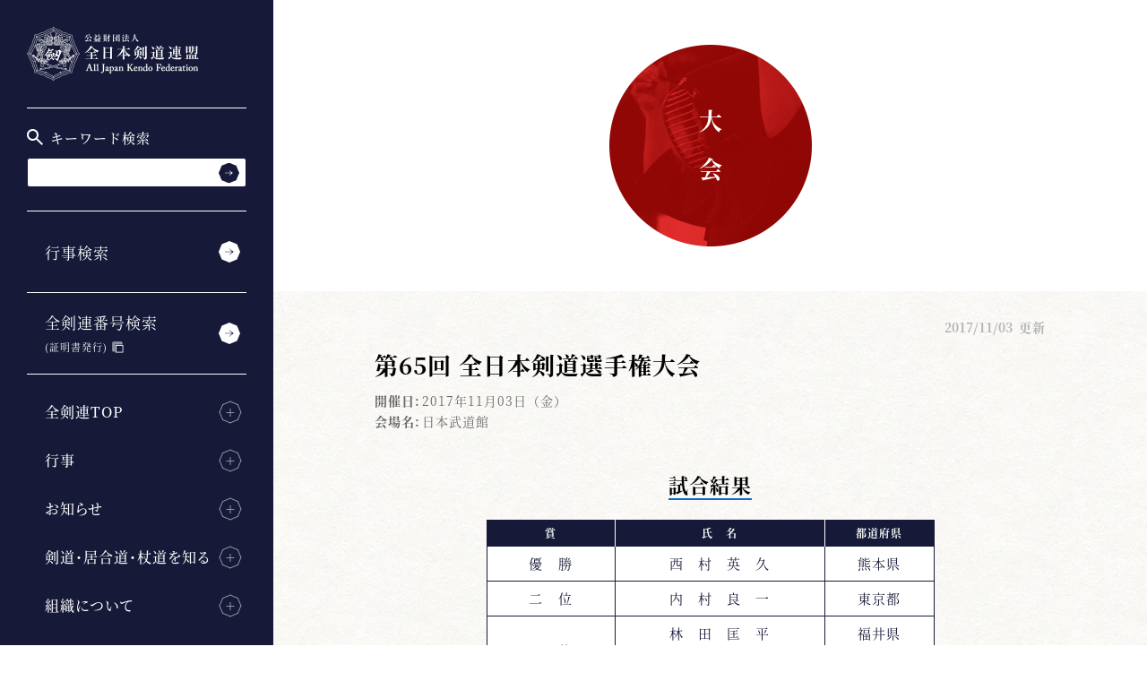

--- FILE ---
content_type: text/html; charset=UTF-8
request_url: http://www.kendo.or.jp/competition/champ-65th/
body_size: 31306
content:
<!DOCTYPE html>
<html lang="ja" prefix="og: http://ogp.me/ns#" class="no-js no-svg">
<head>
<meta charset="utf-8">
<meta name="viewport" content="width=device-width, initial-scale=1, maximum-scale=1, minimum-scale=1">
<meta name="format-detection" content="telephone=no">
<meta name="keywords" content="剣道,剣道とは,剣道連盟,全日本剣道,全日本剣道連盟,剣道大会,剣道審査会,All Japan Kendo Federation,Kendo,居合道,杖道">
<!-- Google Tag Manager -->
<script>(function(w,d,s,l,i){w[l]=w[l]||[];w[l].push({'gtm.start':
new Date().getTime(),event:'gtm.js'});var f=d.getElementsByTagName(s)[0],
j=d.createElement(s),dl=l!='dataLayer'?'&l='+l:'';j.async=true;j.src=
'https://www.googletagmanager.com/gtm.js?id='+i+dl;f.parentNode.insertBefore(j,f);
})(window,document,'script','dataLayer','GTM-K3577HN');</script>
<!-- End Google Tag Manager -->
<link rel="shortcut icon" href="http://www.kendo.or.jp/wp/wp-content/themes/kendo/assets/common/images/favicon.ico">
<link rel="stylesheet preload" href="http://www.kendo.or.jp/wp/wp-content/themes/kendo/assets/common/css/style.css" as="style" onload="this.onload=null;this.rel='stylesheet'">
<link rel="stylesheet" href="http://www.kendo.or.jp/wp/wp-content/themes/kendo/assets/event/css/style.css">
<link rel="stylesheet" href="http://www.kendo.or.jp/wp/wp-content/themes/kendo/assets/search/css/style.css">

<!-- This site is optimized with the Yoast SEO plugin v9.7 - https://yoast.com/wordpress/plugins/seo/ -->
<title>第65回 全日本剣道選手権大会 | 行事情報 | 全日本剣道連盟 AJKF</title>
<meta name="description" content="第65回 全日本剣道選手権大会 の組合せや結果、見所や選手などの紹介、写真ギャラリー、動画などをご覧になれます。"/>
<link rel="canonical" href="https://www.kendo.or.jp/event/champ-65th/" />
<meta property="og:locale" content="ja_JP" />
<meta property="og:type" content="article" />
<meta property="og:title" content="第65回 全日本剣道選手権大会 | 行事情報 | 全日本剣道連盟 AJKF" />
<meta property="og:description" content="第65回 全日本剣道選手権大会 の組合せや結果、見所や選手などの紹介、写真ギャラリー、動画などをご覧になれます。" />
<meta property="og:url" content="https://www.kendo.or.jp/event/champ-65th/" />
<meta property="og:site_name" content="全日本剣道連盟 AJKF" />
<meta property="og:image" content="https://www.kendo.or.jp/wp/wp-content/themes/kendo/assets/common/images/ogp.png" />
<meta property="og:image:secure_url" content="https://www.kendo.or.jp/wp/wp-content/themes/kendo/assets/common/images/ogp.png" />
<meta name="twitter:card" content="summary_large_image" />
<meta name="twitter:description" content="第65回 全日本剣道選手権大会 の組合せや結果、見所や選手などの紹介、写真ギャラリー、動画などをご覧になれます。" />
<meta name="twitter:title" content="第65回 全日本剣道選手権大会 | 行事情報 | 全日本剣道連盟 AJKF" />
<meta name="twitter:image" content="https://www.kendo.or.jp/wp/wp-content/themes/kendo/assets/common/images/ogp.png" />
<!-- / Yoast SEO plugin. -->

<link rel='dns-prefetch' href='//s.w.org' />
<link rel='stylesheet' id='bogo-css'  href='http://www.kendo.or.jp/wp/wp-content/plugins/bogo/includes/css/style.css?ver=3.1.4' type='text/css' media='all' />
<link rel='stylesheet' id='wp-rest-filter-css'  href='http://www.kendo.or.jp/wp/wp-content/plugins/wp-rest-filter/public/css/wp-rest-filter-public.css?ver=1.2.5' type='text/css' media='all' />
<link rel='https://api.w.org/' href='https://www.kendo.or.jp/wp-json/' />
<link rel="EditURI" type="application/rsd+xml" title="RSD" href="https://www.kendo.or.jp/wp/xmlrpc.php?rsd" />
<link rel="wlwmanifest" type="application/wlwmanifest+xml" href="http://www.kendo.or.jp/wp/wp-includes/wlwmanifest.xml" /> 
<meta name="generator" content="WordPress 4.9.26" />
<link rel='shortlink' href='https://www.kendo.or.jp/?p=1073' />
<link rel="alternate" type="application/json+oembed" href="https://www.kendo.or.jp/wp-json/oembed/1.0/embed?url=https%3A%2F%2Fwww.kendo.or.jp%2Fevent%2Fchamp-65th%2F" />
<link rel="alternate" type="text/xml+oembed" href="https://www.kendo.or.jp/wp-json/oembed/1.0/embed?url=https%3A%2F%2Fwww.kendo.or.jp%2Fevent%2Fchamp-65th%2F&#038;format=xml" />
<script type="text/javascript">
	window._se_plugin_version = '8.1.9';
</script>
<noscript><style id="rocket-lazyload-nojs-css">.rll-youtube-player, [data-lazy-src]{display:none !important;}</style></noscript></head>

<body class="" id="body">
<!-- Google Tag Manager (noscript) -->
<noscript><iframe src="https://www.googletagmanager.com/ns.html?id=GTM-K3577HN"
height="0" width="0" style="display:none;visibility:hidden"></iframe></noscript>
<!-- End Google Tag Manager (noscript) -->


<header class="st-Header">
	<div class="st-HeaderContents">
		<h1 class="st-HeaderLogo js-header-fixed">
			<a href="https://www.kendo.or.jp"><img src="http://www.kendo.or.jp/wp/wp-content/themes/kendo/assets/common/images/logo.svg" alt="" data-no-lazy="1" /><img src="http://www.kendo.or.jp/wp/wp-content/themes/kendo/assets/common/images/logo.png" alt="公益財団法人 全日本剣道連盟 All Japan Kendo Federation" data-no-lazy="1" />
			</a>
		</h1>
			<div class="st-HeaderMenu js-header-fixed">
				<button class="st-HeaderMenu_Trigger" type="button" id="menuTrigger" aria-expanded="false" aria-controls="navGlobal"><span>MENU</span></button>
			</div>
			<div class="st-NavGlobal" id="navGlobal" aria-hidden="false" aria-labelledby="menuTrigger">
				<div class="st-NavGlobal_Contents">
					<div class="st-NavGlobal_Inner">
																																																				<nav class="st-NavGlobal_Link">
  <ul class="st-NavGlobal_LinkList">
	<li>
		<div class="st-NavGlobal_Search">
			<p class="st-NavGlobal_SearchTitle">
				<img src="data:image/svg+xml,%3Csvg%20xmlns='http://www.w3.org/2000/svg'%20viewBox='0%200%2018%2018'%3E%3C/svg%3E" alt="" width="18" height="18" class="st-NavGlobal_SearchIcon" data-lazy-src="http://www.kendo.or.jp/wp/wp-content/themes/kendo/assets/common/images/ic_glass.svg"><noscript><img src="http://www.kendo.or.jp/wp/wp-content/themes/kendo/assets/common/images/ic_glass.svg" alt="" width="18" height="18" class="st-NavGlobal_SearchIcon"></noscript>
				キーワード検索
			</p>
			<form method="get" class="st-Searchform" action="https://www.kendo.or.jp" >
	<input type="text" name="s"  placeholder="" value="" class="st-Searchform_Body" >
	<button type="submit" aria-label="検索する" class="st-Searchform_Button"></button>
</form>
		</div>
	</li>
    <li><a href="https://www.kendo.or.jp/event-search/">行事検索</a></li>
    <li><a href="https://kendonumber.net/" target="_blank" class="external"><label>全剣連番号検索<span><br>(証明書発行)</span></label></a></li>
  </ul>
  <div class="st-NavGlobal_LinkMenu">
      <div class="st-NavGlobal_LinkMenu_Item">
        <h2 class="st-NavGlobal_LinkMenu_Heading" aria-expanded="false" aria-controls="navGlobalMenu01">全剣連TOP<i class="st-NavGlobal_LinkMenu_Icon"><span><span></span></span></i></h2>
        <ul class="st-NavGlobal_LinkMenu_List" id="navGlobalMenu01" aria-hidden="true">
          <li><a href="https://www.kendo.or.jp/#">TOP</a></li>
          <li><a href="https://www.kendo.or.jp/#top_latest_info">最新情報</a></li>
          <li><a href="https://www.kendo.or.jp/#top_latest_result">開催結果</a></li>
          <li><a href="https://www.kendo.or.jp/#top_latest_events">今後の予定</a></li>
          <li><a href="https://www.kendo.or.jp/#top_latest_news">お知らせ</a></li>
          <li><a href="https://www.kendo.or.jp/#top_online_shop">オンラインショップ</a></li>
        </ul>
      </div>
    <div class="st-NavGlobal_LinkMenu_Item">
      <h2 class="st-NavGlobal_LinkMenu_Heading" aria-expanded="false" aria-controls="navGlobalMenu02">行事<i class="st-NavGlobal_LinkMenu_Icon"><span><span></span></span></i></h2>
      <ul class="st-NavGlobal_LinkMenu_List" id="navGlobalMenu02" aria-hidden="true">
        <li><a href="http://www.kendo.or.jp/wp/wp-content/themes/kendo/assets/event/pdf/kendo-calendar.pdf" class="" target="_blank" rel="noreferrer noopener">年間行事一覧（PDF）</a></li>
        <li><a href="https://www.kendo.or.jp/competition/">大会一覧</a></li>
        <li><a href="https://www.kendo.or.jp/examination/">審査会一覧</a></li>
        <li><a href="https://www.kendo.or.jp/seminar/">講習会一覧</a></li>
        <li><a href="https://www.kendo.or.jp/keiko-kai/">稽古会一覧</a></li>
      </ul>
    </div>
    <div class="st-NavGlobal_LinkMenu_Item">
      <h2 class="st-NavGlobal_LinkMenu_Heading" aria-expanded="false" aria-controls="navGlobalMenu03">お知らせ<i class="st-NavGlobal_LinkMenu_Icon"><span><span></span></span></i></h2>
      <ul class="st-NavGlobal_LinkMenu_List" id="navGlobalMenu03" aria-hidden="true">
        <li><a href="https://www.kendo.or.jp/news/competition/">大会のお知らせ一覧</a></li>
        <li><a href="https://www.kendo.or.jp/news/examination/">審査会のお知らせ一覧</a></li>
        <li><a href="https://www.kendo.or.jp/news/seminar/">講習会のお知らせ一覧</a></li>
        <li><a href="https://www.kendo.or.jp/news/keiko-kai/">稽古会のお知らせ一覧</a></li>
        <li><a href="https://www.kendo.or.jp/information/">全剣連のお知らせ一覧</a></li>
      </ul>
    </div>
    <div class="st-NavGlobal_LinkMenu_Item">
      <h2 class="st-NavGlobal_LinkMenu_Heading" aria-expanded="false" aria-controls="navGlobalMenu04">剣道・居合道・杖道を知る<i class="st-NavGlobal_LinkMenu_Icon"><span><span></span></span></i></h2>
      <ul class="st-NavGlobal_LinkMenu_List" id="navGlobalMenu04" aria-hidden="true">
        <li><a href="https://www.kendo.or.jp/knowledge/">剣道・居合道・杖道</a></li>
        <li><a href="https://www.kendo.or.jp/knowledge/anti-doping/">アンチ・ドーピング</a></li>
        <li><a href="https://www.kendo.or.jp/knowledge/medicine-science/">医・科学について</a></li>
        <li><a href="https://www.kendo.or.jp/knowledge/womens-committee/">女子委員会</a></li>
        <li><a href="https://www.kendo.or.jp/knowledge/books/">図書</a></li>
        <li><a href="https://www.kendo.or.jp/knowledge/award/">賞</a></li>
        <li><a href="https://www.kendo.or.jp/library/">全剣連書庫</a></li>
      </ul>
    </div>
    <div class="st-NavGlobal_LinkMenu_Item">
      <h2 class="st-NavGlobal_LinkMenu_Heading" aria-expanded="false" aria-controls="navGlobalMenu05">組織について<i class="st-NavGlobal_LinkMenu_Icon"><span><span></span></span></i></h2>
      <ul class="st-NavGlobal_LinkMenu_List" id="navGlobalMenu05" aria-hidden="true">
        <li><a href="https://www.kendo.or.jp/organization/">全日本剣道連盟について</a></li>
        <li><a href="https://www.kendo.or.jp/organization/business/">事業内容</a></li>
        <li><a href="https://www.kendo.or.jp/organization/construction/">組織体制</a></li>
        <li><a href="https://www.kendo.or.jp/organization/official-mark/">公式マーク</a></li>
        <li><a href="https://www.kendo.or.jp/organization/related_organization/">関連団体</a></li>
        <li><a href="https://www.kendo.or.jp/organization/report/">報告書・定款・規則等</a></li>
        <li><a href="https://www.kendo.or.jp/organization/bulletin/">月刊「剣窓」</a></li>
        <li><a href="https://www.kendo.or.jp/organization/bushishi/">剣道普及キャラクター「ぶしし」</a></li>
      </ul>
    </div>
    <div class="st-NavGlobal_LinkMenu_Item">
      <h2 class="st-NavGlobal_LinkMenu_Heading" aria-expanded="false" aria-controls="navGlobalMenu06">よくあるご質問<i class="st-NavGlobal_LinkMenu_Icon"><span><span></span></span></i></h2>
      <ul class="st-NavGlobal_LinkMenu_List" id="navGlobalMenu06" aria-hidden="true">
        <li><a href="https://www.kendo.or.jp/faq/">よくあるご質問</a></li>
        <li><a href="https://www.kendo.or.jp/contact/">お問い合わせ</a></li>
        <li><a href="https://www.kendo.or.jp/media/">メディアの皆様へ</a></li>
      </ul>
		<p class="st-NavGlobal_Language"><a href="/en/">English Official Website</a></p>
    </div>
  </div>
</nav>
<div class="st-Banner">
  <ul class="st-Banner_List">
  <li><a href="https://www.kendo.or.jp/information/20250625/"><img width="300" height="67" src="data:image/svg+xml,%3Csvg%20xmlns='http://www.w3.org/2000/svg'%20viewBox='0%200%20300%2067'%3E%3C/svg%3E" class="image wp-image-22621  attachment-medium size-medium" alt="" style="max-width: 100%; height: auto;" data-lazy-src="https://www.kendo.or.jp/wp/wp-content/uploads/2025/06/compliance-300x67.png" /><noscript><img width="300" height="67" src="https://www.kendo.or.jp/wp/wp-content/uploads/2025/06/compliance-300x67.png" class="image wp-image-22621  attachment-medium size-medium" alt="" style="max-width: 100%; height: auto;" /></noscript></a></li><li><a href="https://www.kendo.or.jp/information/20250401-2/"><img width="300" height="67" src="data:image/svg+xml,%3Csvg%20xmlns='http://www.w3.org/2000/svg'%20viewBox='0%200%20300%2067'%3E%3C/svg%3E" class="image wp-image-7290  attachment-medium size-medium" alt="" style="max-width: 100%; height: auto;" data-lazy-src="https://www.kendo.or.jp/wp/wp-content/uploads/2020/02/safety-initiatives-300x67.png" /><noscript><img width="300" height="67" src="https://www.kendo.or.jp/wp/wp-content/uploads/2020/02/safety-initiatives-300x67.png" class="image wp-image-7290  attachment-medium size-medium" alt="" style="max-width: 100%; height: auto;" /></noscript></a></li><li><a href="https://www.kendo.or.jp/information/20201225/"><img width="300" height="67" src="data:image/svg+xml,%3Csvg%20xmlns='http://www.w3.org/2000/svg'%20viewBox='0%200%20300%2067'%3E%3C/svg%3E" class="image wp-image-10193  attachment-medium size-medium" alt="" style="max-width: 100%; height: auto;" data-lazy-src="https://www.kendo.or.jp/wp/wp-content/uploads/2020/12/COVID-19-300x67.png" /><noscript><img width="300" height="67" src="https://www.kendo.or.jp/wp/wp-content/uploads/2020/12/COVID-19-300x67.png" class="image wp-image-10193  attachment-medium size-medium" alt="" style="max-width: 100%; height: auto;" /></noscript></a></li><li><a href="https://www.kendo.or.jp/information/20210512/"><img width="300" height="67" src="data:image/svg+xml,%3Csvg%20xmlns='http://www.w3.org/2000/svg'%20viewBox='0%200%20300%2067'%3E%3C/svg%3E" class="image wp-image-12179  attachment-medium size-medium" alt="" style="max-width: 100%; height: auto;" data-lazy-src="https://www.kendo.or.jp/wp/wp-content/uploads/2021/05/COVID-19_related_info-300x67.png" /><noscript><img width="300" height="67" src="https://www.kendo.or.jp/wp/wp-content/uploads/2021/05/COVID-19_related_info-300x67.png" class="image wp-image-12179  attachment-medium size-medium" alt="" style="max-width: 100%; height: auto;" /></noscript></a></li>  </ul>
</div>
									</div>
			</div>
		</div>
	</div>
</header>

	<!--
	<div class="st-HeaderLangSwitcher js-header-fixed">
		<div>
<span style="display: none;">言語切り替え</span>
<ul class="bogo-language-switcher"><li class="en-US en first">EN</li>
<li class="ja current last">JP</li>
</ul>
</div>
	</div>
	-->

<!--
<div class="sw-bogo">
	<p>選択中の言語：ja</p>
	<ul class="bogo-language-switcher"><li class="en-US en first">EN</li>
<li class="ja current last">JP</li>
</ul>
</div>
-->

<main class="st-Contents">

	<div class="st-ContentsHeader">
		<div class="st-ContentsHeader_Item">
			<div class="st-ContentsHeader_Image"><img src="http://www.kendo.or.jp/wp/wp-content/themes/kendo/assets/news/images/img_heading_news.png" alt="" data-no-lazy="1" /></div>
						<h2 class="st-ContentsHeader_Heading">大　会</h2>
					</div>
	</div>
	<div class="st-Container">

		<section class="sw-Info">
			<div class="sw-Info_Header">
				<p class="sw-Info_Time sw-Info_Time--Event">
											<time datetime="2017-11-03">2017/11/03</time>更新
									</p>
				<h3 class="sw-Info_Heading">第65回 全日本剣道選手権大会</h3>
				<dl class="sw-Info_Sche">
					<dt>開催日:</dt>
													<dd>
					<span>2017年11月03日（金）										</span>
					</dd>
								<dt>会場名:</dt>
				<dd>日本武道館</dd>
				</dl>
			</div>
			<div class="sw-Info_Contents sw-PostContent js-file-link-icon-area">
				        
        
        											
				
				
									<h4 class="sw-Heading"><span>
													試合結果											</span></h4>
											<div class="sw-PostContent"><div class="sw-Table_ScrollWrap">
<table style="width: 500px;" border="1" cellspacing="1" cellpadding="1" align="center">
<thead>
<tr>
<th scope="col">賞</th>
<th scope="col">氏　名</th>
<th scope="col">都道府県</th>
</tr>
</thead>
<tbody>
<tr>
<td>優　勝</td>
<td>西　村　英　久</td>
<td>熊本県</td>
</tr>
<tr>
<td>二　位</td>
<td>内　村　良　一</td>
<td>東京都</td>
</tr>
<tr>
<td rowspan="2">三　位</td>
<td>林　田　匡　平</td>
<td>福井県</td>
</tr>
<tr>
<td>畠　中　宏　輔</td>
<td>東京都</td>
</tr>
<tr>
<td rowspan="6">優秀選手</td>
<td>笹　川　哲　平</td>
<td>佐賀県</td>
</tr>
<tr>
<td>前　田　康　喜</td>
<td>大阪府</td>
</tr>
<tr>
<td>山　本　隆　裕</td>
<td>広島県</td>
</tr>
<tr>
<td>真　田　裕　行</td>
<td>鳥取県</td>
</tr>
<tr>
<td>中　村　太　亮</td>
<td>愛知県</td>
</tr>
<tr>
<td>山　本　大　喜</td>
<td>千葉県</td>
</tr>
</tbody>
</table>
</div>
</div>
					
											<div class="sw-Info_ResultDetail" id="event-result-detail" aria-hidden="true">

							
																						<h5 class="tournament-header">トーナメント表</h5>
								<div class="tournament-wrapper js-tournament" data-lang="ja"></div>
								<p class="tournament-notice">
																			錬…錬士　教…教士　範…範士
																	</p>
							
																						<div class="sw-Table">
																												<h4 class="sw-Table_Heading">【一回戦】全32試合</h4>
										<table class="sw-Table_TableResult">
											<thead>
												<tr>
													<th class="sw-Table_CellName">氏 名</th>
													<th></th>
													<th>1</th>
													<th>2</th>
													<th>3</th>
													<th></th>
													<th>3</th>
													<th>2</th>
													<th>1</th>
													<th></th>
													<th class="sw-Table_CellName">氏 名</th>
													<th class="sw-Table_CellMovie">▷</th>
												</tr>
											</thead>
											<tbody>
																																			<tr class="sw-Table_WinnerRight">
													<td class="sw-Table_CellName">村方 孔哉</td>
													<td class="kendoscore">&nbsp;</td>
													<td class="kendoscore"></td>
													<td class="kendoscore"></td>
													<td class="kendoscore"></td>
													<td class="kendoscore is-encho">延</td>
													<td class="kendoscore"></td>
													<td class="kendoscore"></td>
													<td class="kendoscore">メ</td>
													<td class="kendoscore">&nbsp;</td>
													<td class="sw-Table_CellName">林田 匡平</td>
													<td><a href="http://youtu.be/_pfpHfxG2Ao" target="_blank"><img src="data:image/svg+xml,%3Csvg%20xmlns='http://www.w3.org/2000/svg'%20viewBox='0%200%200%200'%3E%3C/svg%3E" alt="" data-lazy-src="http://www.kendo.or.jp/wp/wp-content/themes/kendo/assets/common/images/ic_play.png"><noscript><img src="http://www.kendo.or.jp/wp/wp-content/themes/kendo/assets/common/images/ic_play.png" alt=""></noscript></a></td>
												</tr>
																																			<tr class="sw-Table_WinnerRight">
													<td class="sw-Table_CellName">髙橋 直毅</td>
													<td class="kendoscore">&nbsp;</td>
													<td class="kendoscore"></td>
													<td class="kendoscore"></td>
													<td class="kendoscore"></td>
													<td class="kendoscore is-encho">延</td>
													<td class="kendoscore"></td>
													<td class="kendoscore"></td>
													<td class="kendoscore">メ</td>
													<td class="kendoscore">&nbsp;</td>
													<td class="sw-Table_CellName">山名 良昌</td>
													<td><a href="http://youtu.be/vPpoqu3Ldkk" target="_blank"><img src="data:image/svg+xml,%3Csvg%20xmlns='http://www.w3.org/2000/svg'%20viewBox='0%200%200%200'%3E%3C/svg%3E" alt="" data-lazy-src="http://www.kendo.or.jp/wp/wp-content/themes/kendo/assets/common/images/ic_play.png"><noscript><img src="http://www.kendo.or.jp/wp/wp-content/themes/kendo/assets/common/images/ic_play.png" alt=""></noscript></a></td>
												</tr>
																																			<tr class="sw-Table_WinnerRight">
													<td class="sw-Table_CellName">安藤 翔</td>
													<td class="kendoscore">&nbsp;</td>
													<td class="kendoscore"></td>
													<td class="kendoscore"></td>
													<td class="kendoscore"></td>
													<td class="kendoscore is-encho">延</td>
													<td class="kendoscore"></td>
													<td class="kendoscore"></td>
													<td class="kendoscore">メ</td>
													<td class="kendoscore">&nbsp;</td>
													<td class="sw-Table_CellName">遠矢 涼</td>
													<td><a href="http://youtu.be/NtH24dSRHvk" target="_blank"><img src="data:image/svg+xml,%3Csvg%20xmlns='http://www.w3.org/2000/svg'%20viewBox='0%200%200%200'%3E%3C/svg%3E" alt="" data-lazy-src="http://www.kendo.or.jp/wp/wp-content/themes/kendo/assets/common/images/ic_play.png"><noscript><img src="http://www.kendo.or.jp/wp/wp-content/themes/kendo/assets/common/images/ic_play.png" alt=""></noscript></a></td>
												</tr>
																																			<tr class="sw-Table_WinnerRight">
													<td class="sw-Table_CellName">越川 一孝</td>
													<td class="kendoscore">&nbsp;</td>
													<td class="kendoscore"></td>
													<td class="kendoscore"></td>
													<td class="kendoscore"></td>
													<td class="kendoscore is-encho">延</td>
													<td class="kendoscore"></td>
													<td class="kendoscore"></td>
													<td class="kendoscore">メ</td>
													<td class="kendoscore">&nbsp;</td>
													<td class="sw-Table_CellName">坂口 洋司</td>
													<td><a href="http://youtu.be/9fOujq-Vawc" target="_blank"><img src="data:image/svg+xml,%3Csvg%20xmlns='http://www.w3.org/2000/svg'%20viewBox='0%200%200%200'%3E%3C/svg%3E" alt="" data-lazy-src="http://www.kendo.or.jp/wp/wp-content/themes/kendo/assets/common/images/ic_play.png"><noscript><img src="http://www.kendo.or.jp/wp/wp-content/themes/kendo/assets/common/images/ic_play.png" alt=""></noscript></a></td>
												</tr>
																																			<tr class="sw-Table_WinnerLeft">
													<td class="sw-Table_CellName">勝見 洋介</td>
													<td class="kendoscore">&nbsp;</td>
													<td class="kendoscore">メ</td>
													<td class="kendoscore"></td>
													<td class="kendoscore"></td>
													<td class="kendoscore is-ippongachi">1</td>
													<td class="kendoscore"></td>
													<td class="kendoscore"></td>
													<td class="kendoscore"></td>
													<td class="kendoscore">&nbsp;</td>
													<td class="sw-Table_CellName">江口 良</td>
													<td><a href="http://youtu.be/hKH9atMXXHs" target="_blank"><img src="data:image/svg+xml,%3Csvg%20xmlns='http://www.w3.org/2000/svg'%20viewBox='0%200%200%200'%3E%3C/svg%3E" alt="" data-lazy-src="http://www.kendo.or.jp/wp/wp-content/themes/kendo/assets/common/images/ic_play.png"><noscript><img src="http://www.kendo.or.jp/wp/wp-content/themes/kendo/assets/common/images/ic_play.png" alt=""></noscript></a></td>
												</tr>
																																			<tr class="sw-Table_WinnerLeft">
													<td class="sw-Table_CellName">上登 喜文</td>
													<td class="kendoscore">&nbsp;</td>
													<td class="kendoscore">コ</td>
													<td class="kendoscore"></td>
													<td class="kendoscore"></td>
													<td class="kendoscore is-encho">延</td>
													<td class="kendoscore"></td>
													<td class="kendoscore"></td>
													<td class="kendoscore"></td>
													<td class="kendoscore">&nbsp;</td>
													<td class="sw-Table_CellName">榊 和也</td>
													<td><a href="http://youtu.be/CvvNbL5ol9s" target="_blank"><img src="data:image/svg+xml,%3Csvg%20xmlns='http://www.w3.org/2000/svg'%20viewBox='0%200%200%200'%3E%3C/svg%3E" alt="" data-lazy-src="http://www.kendo.or.jp/wp/wp-content/themes/kendo/assets/common/images/ic_play.png"><noscript><img src="http://www.kendo.or.jp/wp/wp-content/themes/kendo/assets/common/images/ic_play.png" alt=""></noscript></a></td>
												</tr>
																																			<tr class="sw-Table_WinnerLeft">
													<td class="sw-Table_CellName">笹川 哲平</td>
													<td class="kendoscore">&nbsp;</td>
													<td class="kendoscore"></td>
													<td class="kendoscore">メ</td>
													<td class="kendoscore">メ</td>
													<td class="kendoscore is-encho">延</td>
													<td class="kendoscore"></td>
													<td class="kendoscore"></td>
													<td class="kendoscore">メ</td>
													<td class="kendoscore">&nbsp;</td>
													<td class="sw-Table_CellName">西村 佳記</td>
													<td><a href="http://youtu.be/EUazSfH_YAI" target="_blank"><img src="data:image/svg+xml,%3Csvg%20xmlns='http://www.w3.org/2000/svg'%20viewBox='0%200%200%200'%3E%3C/svg%3E" alt="" data-lazy-src="http://www.kendo.or.jp/wp/wp-content/themes/kendo/assets/common/images/ic_play.png"><noscript><img src="http://www.kendo.or.jp/wp/wp-content/themes/kendo/assets/common/images/ic_play.png" alt=""></noscript></a></td>
												</tr>
																																			<tr class="sw-Table_WinnerLeft">
													<td class="sw-Table_CellName">嶋田 貴文</td>
													<td class="kendoscore">&nbsp;</td>
													<td class="kendoscore">コ</td>
													<td class="kendoscore"></td>
													<td class="kendoscore"></td>
													<td class="kendoscore is-encho">延</td>
													<td class="kendoscore"></td>
													<td class="kendoscore"></td>
													<td class="kendoscore"></td>
													<td class="kendoscore">&nbsp;</td>
													<td class="sw-Table_CellName">福間 竜一</td>
													<td><a href="http://youtu.be/3nzmmc29aVU" target="_blank"><img src="data:image/svg+xml,%3Csvg%20xmlns='http://www.w3.org/2000/svg'%20viewBox='0%200%200%200'%3E%3C/svg%3E" alt="" data-lazy-src="http://www.kendo.or.jp/wp/wp-content/themes/kendo/assets/common/images/ic_play.png"><noscript><img src="http://www.kendo.or.jp/wp/wp-content/themes/kendo/assets/common/images/ic_play.png" alt=""></noscript></a></td>
												</tr>
																																			<tr class="sw-Table_WinnerLeft">
													<td class="sw-Table_CellName">宮本 敬太</td>
													<td class="kendoscore">&nbsp;</td>
													<td class="kendoscore">メ</td>
													<td class="kendoscore"></td>
													<td class="kendoscore"></td>
													<td class="kendoscore is-encho">延</td>
													<td class="kendoscore"></td>
													<td class="kendoscore"></td>
													<td class="kendoscore"></td>
													<td class="kendoscore">&nbsp;</td>
													<td class="sw-Table_CellName">山添 匠</td>
													<td><a href="http://youtu.be/8i3G3Y3gmWs" target="_blank"><img src="data:image/svg+xml,%3Csvg%20xmlns='http://www.w3.org/2000/svg'%20viewBox='0%200%200%200'%3E%3C/svg%3E" alt="" data-lazy-src="http://www.kendo.or.jp/wp/wp-content/themes/kendo/assets/common/images/ic_play.png"><noscript><img src="http://www.kendo.or.jp/wp/wp-content/themes/kendo/assets/common/images/ic_play.png" alt=""></noscript></a></td>
												</tr>
																																			<tr class="sw-Table_WinnerLeft">
													<td class="sw-Table_CellName">笠原 孝輔</td>
													<td class="kendoscore">&nbsp;</td>
													<td class="kendoscore">メ</td>
													<td class="kendoscore"></td>
													<td class="kendoscore"></td>
													<td class="kendoscore is-ippongachi">1</td>
													<td class="kendoscore"></td>
													<td class="kendoscore"></td>
													<td class="kendoscore"></td>
													<td class="kendoscore">&nbsp;</td>
													<td class="sw-Table_CellName">山口 義修</td>
													<td><a href="http://youtu.be/zBVLTaqQFmQ" target="_blank"><img src="data:image/svg+xml,%3Csvg%20xmlns='http://www.w3.org/2000/svg'%20viewBox='0%200%200%200'%3E%3C/svg%3E" alt="" data-lazy-src="http://www.kendo.or.jp/wp/wp-content/themes/kendo/assets/common/images/ic_play.png"><noscript><img src="http://www.kendo.or.jp/wp/wp-content/themes/kendo/assets/common/images/ic_play.png" alt=""></noscript></a></td>
												</tr>
																																			<tr class="sw-Table_WinnerRight">
													<td class="sw-Table_CellName">仲間 洋輔</td>
													<td class="kendoscore">▲</td>
													<td class="kendoscore"></td>
													<td class="kendoscore"></td>
													<td class="kendoscore"></td>
													<td class="kendoscore is-encho">延</td>
													<td class="kendoscore"></td>
													<td class="kendoscore"></td>
													<td class="kendoscore">コ</td>
													<td class="kendoscore">&nbsp;</td>
													<td class="sw-Table_CellName">前田 康喜</td>
													<td><a href="http://youtu.be/hwClgwmTxCQ" target="_blank"><img src="data:image/svg+xml,%3Csvg%20xmlns='http://www.w3.org/2000/svg'%20viewBox='0%200%200%200'%3E%3C/svg%3E" alt="" data-lazy-src="http://www.kendo.or.jp/wp/wp-content/themes/kendo/assets/common/images/ic_play.png"><noscript><img src="http://www.kendo.or.jp/wp/wp-content/themes/kendo/assets/common/images/ic_play.png" alt=""></noscript></a></td>
												</tr>
																																			<tr class="sw-Table_WinnerLeft">
													<td class="sw-Table_CellName">市川 巧</td>
													<td class="kendoscore">&nbsp;</td>
													<td class="kendoscore">コ</td>
													<td class="kendoscore">メ</td>
													<td class="kendoscore"></td>
													<td class="kendoscore "></td>
													<td class="kendoscore"></td>
													<td class="kendoscore"></td>
													<td class="kendoscore"></td>
													<td class="kendoscore">&nbsp;</td>
													<td class="sw-Table_CellName">金澤 光祐</td>
													<td><a href="http://youtu.be/i8bnBIHnrBI" target="_blank"><img src="data:image/svg+xml,%3Csvg%20xmlns='http://www.w3.org/2000/svg'%20viewBox='0%200%200%200'%3E%3C/svg%3E" alt="" data-lazy-src="http://www.kendo.or.jp/wp/wp-content/themes/kendo/assets/common/images/ic_play.png"><noscript><img src="http://www.kendo.or.jp/wp/wp-content/themes/kendo/assets/common/images/ic_play.png" alt=""></noscript></a></td>
												</tr>
																																			<tr class="sw-Table_WinnerLeft">
													<td class="sw-Table_CellName">大石 寛之</td>
													<td class="kendoscore">&nbsp;</td>
													<td class="kendoscore">メ</td>
													<td class="kendoscore"></td>
													<td class="kendoscore"></td>
													<td class="kendoscore is-encho">延</td>
													<td class="kendoscore"></td>
													<td class="kendoscore"></td>
													<td class="kendoscore"></td>
													<td class="kendoscore">&nbsp;</td>
													<td class="sw-Table_CellName">三浦 慎二</td>
													<td><a href="http://youtu.be/ovmgKzPx7-4" target="_blank"><img src="data:image/svg+xml,%3Csvg%20xmlns='http://www.w3.org/2000/svg'%20viewBox='0%200%200%200'%3E%3C/svg%3E" alt="" data-lazy-src="http://www.kendo.or.jp/wp/wp-content/themes/kendo/assets/common/images/ic_play.png"><noscript><img src="http://www.kendo.or.jp/wp/wp-content/themes/kendo/assets/common/images/ic_play.png" alt=""></noscript></a></td>
												</tr>
																																			<tr class="sw-Table_WinnerLeft">
													<td class="sw-Table_CellName">内村 良一</td>
													<td class="kendoscore">&nbsp;</td>
													<td class="kendoscore">コ</td>
													<td class="kendoscore"></td>
													<td class="kendoscore"></td>
													<td class="kendoscore is-ippongachi">1</td>
													<td class="kendoscore"></td>
													<td class="kendoscore"></td>
													<td class="kendoscore"></td>
													<td class="kendoscore">&nbsp;</td>
													<td class="sw-Table_CellName">岡田 交起</td>
													<td><a href="http://youtu.be/S-o7ef3IAV4" target="_blank"><img src="data:image/svg+xml,%3Csvg%20xmlns='http://www.w3.org/2000/svg'%20viewBox='0%200%200%200'%3E%3C/svg%3E" alt="" data-lazy-src="http://www.kendo.or.jp/wp/wp-content/themes/kendo/assets/common/images/ic_play.png"><noscript><img src="http://www.kendo.or.jp/wp/wp-content/themes/kendo/assets/common/images/ic_play.png" alt=""></noscript></a></td>
												</tr>
																																			<tr class="sw-Table_WinnerRight">
													<td class="sw-Table_CellName">菅野 隆介</td>
													<td class="kendoscore">&nbsp;</td>
													<td class="kendoscore"></td>
													<td class="kendoscore"></td>
													<td class="kendoscore"></td>
													<td class="kendoscore is-ippongachi">1</td>
													<td class="kendoscore"></td>
													<td class="kendoscore"></td>
													<td class="kendoscore">メ</td>
													<td class="kendoscore">&nbsp;</td>
													<td class="sw-Table_CellName">中村 太亮</td>
													<td><a href="http://youtu.be/cwmWwXwhjwc" target="_blank"><img src="data:image/svg+xml,%3Csvg%20xmlns='http://www.w3.org/2000/svg'%20viewBox='0%200%200%200'%3E%3C/svg%3E" alt="" data-lazy-src="http://www.kendo.or.jp/wp/wp-content/themes/kendo/assets/common/images/ic_play.png"><noscript><img src="http://www.kendo.or.jp/wp/wp-content/themes/kendo/assets/common/images/ic_play.png" alt=""></noscript></a></td>
												</tr>
																																			<tr class="sw-Table_WinnerLeft">
													<td class="sw-Table_CellName">竹下 洋平</td>
													<td class="kendoscore">&nbsp;</td>
													<td class="kendoscore">メ</td>
													<td class="kendoscore">メ</td>
													<td class="kendoscore"></td>
													<td class="kendoscore "></td>
													<td class="kendoscore"></td>
													<td class="kendoscore"></td>
													<td class="kendoscore"></td>
													<td class="kendoscore">&nbsp;</td>
													<td class="sw-Table_CellName">橋本 桂一</td>
													<td><a href="http://youtu.be/AjWsFelmPhI" target="_blank"><img src="data:image/svg+xml,%3Csvg%20xmlns='http://www.w3.org/2000/svg'%20viewBox='0%200%200%200'%3E%3C/svg%3E" alt="" data-lazy-src="http://www.kendo.or.jp/wp/wp-content/themes/kendo/assets/common/images/ic_play.png"><noscript><img src="http://www.kendo.or.jp/wp/wp-content/themes/kendo/assets/common/images/ic_play.png" alt=""></noscript></a></td>
												</tr>
																																			<tr class="sw-Table_WinnerLeft">
													<td class="sw-Table_CellName">大城戸 知</td>
													<td class="kendoscore">&nbsp;</td>
													<td class="kendoscore">メ</td>
													<td class="kendoscore"></td>
													<td class="kendoscore"></td>
													<td class="kendoscore is-encho">延</td>
													<td class="kendoscore"></td>
													<td class="kendoscore"></td>
													<td class="kendoscore"></td>
													<td class="kendoscore">&nbsp;</td>
													<td class="sw-Table_CellName">塩谷 匡彬</td>
													<td><a href="http://youtu.be/LWNaueB2854" target="_blank"><img src="data:image/svg+xml,%3Csvg%20xmlns='http://www.w3.org/2000/svg'%20viewBox='0%200%200%200'%3E%3C/svg%3E" alt="" data-lazy-src="http://www.kendo.or.jp/wp/wp-content/themes/kendo/assets/common/images/ic_play.png"><noscript><img src="http://www.kendo.or.jp/wp/wp-content/themes/kendo/assets/common/images/ic_play.png" alt=""></noscript></a></td>
												</tr>
																																			<tr class="sw-Table_WinnerRight">
													<td class="sw-Table_CellName">千田 海</td>
													<td class="kendoscore">&nbsp;</td>
													<td class="kendoscore"></td>
													<td class="kendoscore"></td>
													<td class="kendoscore"></td>
													<td class="kendoscore is-encho">延</td>
													<td class="kendoscore"></td>
													<td class="kendoscore"></td>
													<td class="kendoscore">コ</td>
													<td class="kendoscore">&nbsp;</td>
													<td class="sw-Table_CellName">山本 大喜</td>
													<td><a href="http://youtu.be/Fbgch7937yw" target="_blank"><img src="data:image/svg+xml,%3Csvg%20xmlns='http://www.w3.org/2000/svg'%20viewBox='0%200%200%200'%3E%3C/svg%3E" alt="" data-lazy-src="http://www.kendo.or.jp/wp/wp-content/themes/kendo/assets/common/images/ic_play.png"><noscript><img src="http://www.kendo.or.jp/wp/wp-content/themes/kendo/assets/common/images/ic_play.png" alt=""></noscript></a></td>
												</tr>
																																			<tr class="sw-Table_WinnerRight">
													<td class="sw-Table_CellName">木下 智成</td>
													<td class="kendoscore">▲</td>
													<td class="kendoscore"></td>
													<td class="kendoscore"></td>
													<td class="kendoscore"></td>
													<td class="kendoscore is-ippongachi">1</td>
													<td class="kendoscore"></td>
													<td class="kendoscore"></td>
													<td class="kendoscore">コ</td>
													<td class="kendoscore">▲</td>
													<td class="sw-Table_CellName">志村 圭一</td>
													<td><a href="http://youtu.be/BZ83VuyigMk" target="_blank"><img src="data:image/svg+xml,%3Csvg%20xmlns='http://www.w3.org/2000/svg'%20viewBox='0%200%200%200'%3E%3C/svg%3E" alt="" data-lazy-src="http://www.kendo.or.jp/wp/wp-content/themes/kendo/assets/common/images/ic_play.png"><noscript><img src="http://www.kendo.or.jp/wp/wp-content/themes/kendo/assets/common/images/ic_play.png" alt=""></noscript></a></td>
												</tr>
																																			<tr class="sw-Table_WinnerRight">
													<td class="sw-Table_CellName">海老原 秀則</td>
													<td class="kendoscore">▲</td>
													<td class="kendoscore"></td>
													<td class="kendoscore"></td>
													<td class="kendoscore"></td>
													<td class="kendoscore is-encho">延</td>
													<td class="kendoscore"></td>
													<td class="kendoscore"></td>
													<td class="kendoscore">メ</td>
													<td class="kendoscore">&nbsp;</td>
													<td class="sw-Table_CellName">西村 英久</td>
													<td><a href="http://youtu.be/z4oYevyjfEU" target="_blank"><img src="data:image/svg+xml,%3Csvg%20xmlns='http://www.w3.org/2000/svg'%20viewBox='0%200%200%200'%3E%3C/svg%3E" alt="" data-lazy-src="http://www.kendo.or.jp/wp/wp-content/themes/kendo/assets/common/images/ic_play.png"><noscript><img src="http://www.kendo.or.jp/wp/wp-content/themes/kendo/assets/common/images/ic_play.png" alt=""></noscript></a></td>
												</tr>
																																			<tr class="sw-Table_WinnerRight">
													<td class="sw-Table_CellName">山田 侑希</td>
													<td class="kendoscore">&nbsp;</td>
													<td class="kendoscore"></td>
													<td class="kendoscore"></td>
													<td class="kendoscore"></td>
													<td class="kendoscore is-encho">延</td>
													<td class="kendoscore"></td>
													<td class="kendoscore"></td>
													<td class="kendoscore">コ</td>
													<td class="kendoscore">&nbsp;</td>
													<td class="sw-Table_CellName">山本 隆裕</td>
													<td><a href="http://youtu.be/RSflvOJFLfw" target="_blank"><img src="data:image/svg+xml,%3Csvg%20xmlns='http://www.w3.org/2000/svg'%20viewBox='0%200%200%200'%3E%3C/svg%3E" alt="" data-lazy-src="http://www.kendo.or.jp/wp/wp-content/themes/kendo/assets/common/images/ic_play.png"><noscript><img src="http://www.kendo.or.jp/wp/wp-content/themes/kendo/assets/common/images/ic_play.png" alt=""></noscript></a></td>
												</tr>
																																			<tr class="sw-Table_WinnerLeft">
													<td class="sw-Table_CellName">後木 顕人</td>
													<td class="kendoscore">&nbsp;</td>
													<td class="kendoscore">ド</td>
													<td class="kendoscore"></td>
													<td class="kendoscore"></td>
													<td class="kendoscore is-ippongachi">1</td>
													<td class="kendoscore"></td>
													<td class="kendoscore"></td>
													<td class="kendoscore"></td>
													<td class="kendoscore">&nbsp;</td>
													<td class="sw-Table_CellName">正代 正博</td>
													<td><a href="http://youtu.be/70_nJu7lDpU" target="_blank"><img src="data:image/svg+xml,%3Csvg%20xmlns='http://www.w3.org/2000/svg'%20viewBox='0%200%200%200'%3E%3C/svg%3E" alt="" data-lazy-src="http://www.kendo.or.jp/wp/wp-content/themes/kendo/assets/common/images/ic_play.png"><noscript><img src="http://www.kendo.or.jp/wp/wp-content/themes/kendo/assets/common/images/ic_play.png" alt=""></noscript></a></td>
												</tr>
																																			<tr class="sw-Table_WinnerRight">
													<td class="sw-Table_CellName">松﨑 桂一郎</td>
													<td class="kendoscore">&nbsp;</td>
													<td class="kendoscore"></td>
													<td class="kendoscore"></td>
													<td class="kendoscore"></td>
													<td class="kendoscore is-encho">延</td>
													<td class="kendoscore"></td>
													<td class="kendoscore"></td>
													<td class="kendoscore">メ</td>
													<td class="kendoscore">&nbsp;</td>
													<td class="sw-Table_CellName">野田 篤史</td>
													<td><a href="http://youtu.be/b-j4zHW0AtQ" target="_blank"><img src="data:image/svg+xml,%3Csvg%20xmlns='http://www.w3.org/2000/svg'%20viewBox='0%200%200%200'%3E%3C/svg%3E" alt="" data-lazy-src="http://www.kendo.or.jp/wp/wp-content/themes/kendo/assets/common/images/ic_play.png"><noscript><img src="http://www.kendo.or.jp/wp/wp-content/themes/kendo/assets/common/images/ic_play.png" alt=""></noscript></a></td>
												</tr>
																																			<tr class="sw-Table_WinnerRight">
													<td class="sw-Table_CellName">小木 輔</td>
													<td class="kendoscore">&nbsp;</td>
													<td class="kendoscore"></td>
													<td class="kendoscore"></td>
													<td class="kendoscore"></td>
													<td class="kendoscore is-ippongachi">1</td>
													<td class="kendoscore"></td>
													<td class="kendoscore"></td>
													<td class="kendoscore">メ</td>
													<td class="kendoscore">&nbsp;</td>
													<td class="sw-Table_CellName">足立 柳次</td>
													<td><a href="http://youtu.be/9dqoKU4gP5o" target="_blank"><img src="data:image/svg+xml,%3Csvg%20xmlns='http://www.w3.org/2000/svg'%20viewBox='0%200%200%200'%3E%3C/svg%3E" alt="" data-lazy-src="http://www.kendo.or.jp/wp/wp-content/themes/kendo/assets/common/images/ic_play.png"><noscript><img src="http://www.kendo.or.jp/wp/wp-content/themes/kendo/assets/common/images/ic_play.png" alt=""></noscript></a></td>
												</tr>
																																			<tr class="sw-Table_WinnerRight">
													<td class="sw-Table_CellName">松本 勝範</td>
													<td class="kendoscore">▲</td>
													<td class="kendoscore"></td>
													<td class="kendoscore"></td>
													<td class="kendoscore"></td>
													<td class="kendoscore is-encho">延</td>
													<td class="kendoscore"></td>
													<td class="kendoscore"></td>
													<td class="kendoscore">コ</td>
													<td class="kendoscore">&nbsp;</td>
													<td class="sw-Table_CellName">真田 裕行</td>
													<td><a href="http://youtu.be/3EVKoG1cx0M" target="_blank"><img src="data:image/svg+xml,%3Csvg%20xmlns='http://www.w3.org/2000/svg'%20viewBox='0%200%200%200'%3E%3C/svg%3E" alt="" data-lazy-src="http://www.kendo.or.jp/wp/wp-content/themes/kendo/assets/common/images/ic_play.png"><noscript><img src="http://www.kendo.or.jp/wp/wp-content/themes/kendo/assets/common/images/ic_play.png" alt=""></noscript></a></td>
												</tr>
																																			<tr class="sw-Table_WinnerLeft">
													<td class="sw-Table_CellName">笠原 周</td>
													<td class="kendoscore">&nbsp;</td>
													<td class="kendoscore">ツ</td>
													<td class="kendoscore"></td>
													<td class="kendoscore"></td>
													<td class="kendoscore is-encho">延</td>
													<td class="kendoscore"></td>
													<td class="kendoscore"></td>
													<td class="kendoscore"></td>
													<td class="kendoscore">&nbsp;</td>
													<td class="sw-Table_CellName">坂爪 優太</td>
													<td><a href="http://youtu.be/Ne5lsMvx4rk" target="_blank"><img src="data:image/svg+xml,%3Csvg%20xmlns='http://www.w3.org/2000/svg'%20viewBox='0%200%200%200'%3E%3C/svg%3E" alt="" data-lazy-src="http://www.kendo.or.jp/wp/wp-content/themes/kendo/assets/common/images/ic_play.png"><noscript><img src="http://www.kendo.or.jp/wp/wp-content/themes/kendo/assets/common/images/ic_play.png" alt=""></noscript></a></td>
												</tr>
																																			<tr class="sw-Table_WinnerRight">
													<td class="sw-Table_CellName">原田 賢治</td>
													<td class="kendoscore">&nbsp;</td>
													<td class="kendoscore"></td>
													<td class="kendoscore"></td>
													<td class="kendoscore"></td>
													<td class="kendoscore is-ippongachi">1</td>
													<td class="kendoscore"></td>
													<td class="kendoscore"></td>
													<td class="kendoscore">メ</td>
													<td class="kendoscore">&nbsp;</td>
													<td class="sw-Table_CellName">坂田 千明</td>
													<td><a href="http://youtu.be/xlEv4jd5bNI" target="_blank"><img src="data:image/svg+xml,%3Csvg%20xmlns='http://www.w3.org/2000/svg'%20viewBox='0%200%200%200'%3E%3C/svg%3E" alt="" data-lazy-src="http://www.kendo.or.jp/wp/wp-content/themes/kendo/assets/common/images/ic_play.png"><noscript><img src="http://www.kendo.or.jp/wp/wp-content/themes/kendo/assets/common/images/ic_play.png" alt=""></noscript></a></td>
												</tr>
																																			<tr class="sw-Table_WinnerRight">
													<td class="sw-Table_CellName">坂田 圭志竜</td>
													<td class="kendoscore">&nbsp;</td>
													<td class="kendoscore"></td>
													<td class="kendoscore"></td>
													<td class="kendoscore"></td>
													<td class="kendoscore is-encho">延</td>
													<td class="kendoscore"></td>
													<td class="kendoscore"></td>
													<td class="kendoscore">コ</td>
													<td class="kendoscore">&nbsp;</td>
													<td class="sw-Table_CellName">國友 鍊太朗</td>
													<td><a href="http://youtu.be/vZk4KoTRSHs" target="_blank"><img src="data:image/svg+xml,%3Csvg%20xmlns='http://www.w3.org/2000/svg'%20viewBox='0%200%200%200'%3E%3C/svg%3E" alt="" data-lazy-src="http://www.kendo.or.jp/wp/wp-content/themes/kendo/assets/common/images/ic_play.png"><noscript><img src="http://www.kendo.or.jp/wp/wp-content/themes/kendo/assets/common/images/ic_play.png" alt=""></noscript></a></td>
												</tr>
																																			<tr class="sw-Table_WinnerRight">
													<td class="sw-Table_CellName">野田 了</td>
													<td class="kendoscore">&nbsp;</td>
													<td class="kendoscore"></td>
													<td class="kendoscore">メ</td>
													<td class="kendoscore">メ</td>
													<td class="kendoscore "></td>
													<td class="kendoscore"></td>
													<td class="kendoscore"></td>
													<td class="kendoscore">コ</td>
													<td class="kendoscore">&nbsp;</td>
													<td class="sw-Table_CellName">福田 竜介</td>
													<td><a href="http://youtu.be/kStKUX4D5o8" target="_blank"><img src="data:image/svg+xml,%3Csvg%20xmlns='http://www.w3.org/2000/svg'%20viewBox='0%200%200%200'%3E%3C/svg%3E" alt="" data-lazy-src="http://www.kendo.or.jp/wp/wp-content/themes/kendo/assets/common/images/ic_play.png"><noscript><img src="http://www.kendo.or.jp/wp/wp-content/themes/kendo/assets/common/images/ic_play.png" alt=""></noscript></a></td>
												</tr>
																																			<tr class="sw-Table_WinnerRight">
													<td class="sw-Table_CellName">嘉数 卓</td>
													<td class="kendoscore">&nbsp;</td>
													<td class="kendoscore"></td>
													<td class="kendoscore"></td>
													<td class="kendoscore"></td>
													<td class="kendoscore is-encho">延</td>
													<td class="kendoscore"></td>
													<td class="kendoscore"></td>
													<td class="kendoscore">コ</td>
													<td class="kendoscore">&nbsp;</td>
													<td class="sw-Table_CellName">畠中 宏輔</td>
													<td><a href="http://youtu.be/tVmynSSohkY" target="_blank"><img src="data:image/svg+xml,%3Csvg%20xmlns='http://www.w3.org/2000/svg'%20viewBox='0%200%200%200'%3E%3C/svg%3E" alt="" data-lazy-src="http://www.kendo.or.jp/wp/wp-content/themes/kendo/assets/common/images/ic_play.png"><noscript><img src="http://www.kendo.or.jp/wp/wp-content/themes/kendo/assets/common/images/ic_play.png" alt=""></noscript></a></td>
												</tr>
																																			<tr class="sw-Table_WinnerRight">
													<td class="sw-Table_CellName">上宇都 鉄舟</td>
													<td class="kendoscore">&nbsp;</td>
													<td class="kendoscore"></td>
													<td class="kendoscore"></td>
													<td class="kendoscore"></td>
													<td class="kendoscore is-encho">延</td>
													<td class="kendoscore"></td>
													<td class="kendoscore"></td>
													<td class="kendoscore">ド</td>
													<td class="kendoscore">&nbsp;</td>
													<td class="sw-Table_CellName">大石 洋史</td>
													<td><a href="http://youtu.be/7mEdjWY2gy0" target="_blank"><img src="data:image/svg+xml,%3Csvg%20xmlns='http://www.w3.org/2000/svg'%20viewBox='0%200%200%200'%3E%3C/svg%3E" alt="" data-lazy-src="http://www.kendo.or.jp/wp/wp-content/themes/kendo/assets/common/images/ic_play.png"><noscript><img src="http://www.kendo.or.jp/wp/wp-content/themes/kendo/assets/common/images/ic_play.png" alt=""></noscript></a></td>
												</tr>
																																			<tr class="sw-Table_WinnerRight">
													<td class="sw-Table_CellName">笹山 諒介</td>
													<td class="kendoscore">&nbsp;</td>
													<td class="kendoscore"></td>
													<td class="kendoscore"></td>
													<td class="kendoscore"></td>
													<td class="kendoscore is-ippongachi">1</td>
													<td class="kendoscore"></td>
													<td class="kendoscore"></td>
													<td class="kendoscore">メ</td>
													<td class="kendoscore">&nbsp;</td>
													<td class="sw-Table_CellName">佐藤 弘隆</td>
													<td><a href="http://youtu.be/ks9gaSYk3Cs" target="_blank"><img src="data:image/svg+xml,%3Csvg%20xmlns='http://www.w3.org/2000/svg'%20viewBox='0%200%200%200'%3E%3C/svg%3E" alt="" data-lazy-src="http://www.kendo.or.jp/wp/wp-content/themes/kendo/assets/common/images/ic_play.png"><noscript><img src="http://www.kendo.or.jp/wp/wp-content/themes/kendo/assets/common/images/ic_play.png" alt=""></noscript></a></td>
												</tr>
																						</tbody>
										</table>
																			<h4 class="sw-Table_Heading">【二回戦】全16試合</h4>
										<table class="sw-Table_TableResult">
											<thead>
												<tr>
													<th class="sw-Table_CellName">氏 名</th>
													<th></th>
													<th>1</th>
													<th>2</th>
													<th>3</th>
													<th></th>
													<th>3</th>
													<th>2</th>
													<th>1</th>
													<th></th>
													<th class="sw-Table_CellName">氏 名</th>
													<th class="sw-Table_CellMovie">▷</th>
												</tr>
											</thead>
											<tbody>
																																			<tr class="sw-Table_WinnerLeft">
													<td class="sw-Table_CellName">林田 匡平</td>
													<td class="kendoscore">▲</td>
													<td class="kendoscore">メ</td>
													<td class="kendoscore"></td>
													<td class="kendoscore"></td>
													<td class="kendoscore is-ippongachi">1</td>
													<td class="kendoscore"></td>
													<td class="kendoscore"></td>
													<td class="kendoscore"></td>
													<td class="kendoscore">&nbsp;</td>
													<td class="sw-Table_CellName">山名 良昌</td>
													<td><a href="http://youtu.be/GUovGwyJvao" target="_blank"><img src="data:image/svg+xml,%3Csvg%20xmlns='http://www.w3.org/2000/svg'%20viewBox='0%200%200%200'%3E%3C/svg%3E" alt="" data-lazy-src="http://www.kendo.or.jp/wp/wp-content/themes/kendo/assets/common/images/ic_play.png"><noscript><img src="http://www.kendo.or.jp/wp/wp-content/themes/kendo/assets/common/images/ic_play.png" alt=""></noscript></a></td>
												</tr>
																																			<tr class="sw-Table_WinnerRight">
													<td class="sw-Table_CellName">遠矢 涼</td>
													<td class="kendoscore">&nbsp;</td>
													<td class="kendoscore"></td>
													<td class="kendoscore"></td>
													<td class="kendoscore"></td>
													<td class="kendoscore is-encho">延</td>
													<td class="kendoscore"></td>
													<td class="kendoscore"></td>
													<td class="kendoscore">メ</td>
													<td class="kendoscore">&nbsp;</td>
													<td class="sw-Table_CellName">坂口 洋司</td>
													<td><a href="http://youtu.be/GbPp4xuAx5g" target="_blank"><img src="data:image/svg+xml,%3Csvg%20xmlns='http://www.w3.org/2000/svg'%20viewBox='0%200%200%200'%3E%3C/svg%3E" alt="" data-lazy-src="http://www.kendo.or.jp/wp/wp-content/themes/kendo/assets/common/images/ic_play.png"><noscript><img src="http://www.kendo.or.jp/wp/wp-content/themes/kendo/assets/common/images/ic_play.png" alt=""></noscript></a></td>
												</tr>
																																			<tr class="sw-Table_WinnerRight">
													<td class="sw-Table_CellName">勝見 洋介</td>
													<td class="kendoscore">&nbsp;</td>
													<td class="kendoscore"></td>
													<td class="kendoscore"></td>
													<td class="kendoscore"></td>
													<td class="kendoscore is-encho">延</td>
													<td class="kendoscore"></td>
													<td class="kendoscore"></td>
													<td class="kendoscore">コ</td>
													<td class="kendoscore">&nbsp;</td>
													<td class="sw-Table_CellName">上登 喜文</td>
													<td><a href="http://youtu.be/1w3fobUfT6A" target="_blank"><img src="data:image/svg+xml,%3Csvg%20xmlns='http://www.w3.org/2000/svg'%20viewBox='0%200%200%200'%3E%3C/svg%3E" alt="" data-lazy-src="http://www.kendo.or.jp/wp/wp-content/themes/kendo/assets/common/images/ic_play.png"><noscript><img src="http://www.kendo.or.jp/wp/wp-content/themes/kendo/assets/common/images/ic_play.png" alt=""></noscript></a></td>
												</tr>
																																			<tr class="sw-Table_WinnerLeft">
													<td class="sw-Table_CellName">笹川 哲平</td>
													<td class="kendoscore">▲</td>
													<td class="kendoscore">コ</td>
													<td class="kendoscore"></td>
													<td class="kendoscore"></td>
													<td class="kendoscore is-ippongachi">1</td>
													<td class="kendoscore"></td>
													<td class="kendoscore"></td>
													<td class="kendoscore"></td>
													<td class="kendoscore">&nbsp;</td>
													<td class="sw-Table_CellName">嶋田 貴文</td>
													<td><a href="http://youtu.be/JV_zIL_m634" target="_blank"><img src="data:image/svg+xml,%3Csvg%20xmlns='http://www.w3.org/2000/svg'%20viewBox='0%200%200%200'%3E%3C/svg%3E" alt="" data-lazy-src="http://www.kendo.or.jp/wp/wp-content/themes/kendo/assets/common/images/ic_play.png"><noscript><img src="http://www.kendo.or.jp/wp/wp-content/themes/kendo/assets/common/images/ic_play.png" alt=""></noscript></a></td>
												</tr>
																																			<tr class="sw-Table_WinnerLeft">
													<td class="sw-Table_CellName">宮本 敬太</td>
													<td class="kendoscore">&nbsp;</td>
													<td class="kendoscore">ド</td>
													<td class="kendoscore"></td>
													<td class="kendoscore"></td>
													<td class="kendoscore is-encho">延</td>
													<td class="kendoscore"></td>
													<td class="kendoscore"></td>
													<td class="kendoscore"></td>
													<td class="kendoscore">&nbsp;</td>
													<td class="sw-Table_CellName">笠原 孝輔</td>
													<td><a href="http://youtu.be/fUx8y75diOw" target="_blank"><img src="data:image/svg+xml,%3Csvg%20xmlns='http://www.w3.org/2000/svg'%20viewBox='0%200%200%200'%3E%3C/svg%3E" alt="" data-lazy-src="http://www.kendo.or.jp/wp/wp-content/themes/kendo/assets/common/images/ic_play.png"><noscript><img src="http://www.kendo.or.jp/wp/wp-content/themes/kendo/assets/common/images/ic_play.png" alt=""></noscript></a></td>
												</tr>
																																			<tr class="sw-Table_WinnerLeft">
													<td class="sw-Table_CellName">前田 康喜</td>
													<td class="kendoscore">&nbsp;</td>
													<td class="kendoscore">メ</td>
													<td class="kendoscore">メ</td>
													<td class="kendoscore"></td>
													<td class="kendoscore "></td>
													<td class="kendoscore"></td>
													<td class="kendoscore"></td>
													<td class="kendoscore"></td>
													<td class="kendoscore">&nbsp;</td>
													<td class="sw-Table_CellName">市川 巧</td>
													<td><a href="http://youtu.be/Woir_yRfKRk" target="_blank"><img src="data:image/svg+xml,%3Csvg%20xmlns='http://www.w3.org/2000/svg'%20viewBox='0%200%200%200'%3E%3C/svg%3E" alt="" data-lazy-src="http://www.kendo.or.jp/wp/wp-content/themes/kendo/assets/common/images/ic_play.png"><noscript><img src="http://www.kendo.or.jp/wp/wp-content/themes/kendo/assets/common/images/ic_play.png" alt=""></noscript></a></td>
												</tr>
																																			<tr class="sw-Table_WinnerRight">
													<td class="sw-Table_CellName">大石 寛之</td>
													<td class="kendoscore">&nbsp;</td>
													<td class="kendoscore"></td>
													<td class="kendoscore"></td>
													<td class="kendoscore"></td>
													<td class="kendoscore is-encho">延</td>
													<td class="kendoscore"></td>
													<td class="kendoscore"></td>
													<td class="kendoscore">ド</td>
													<td class="kendoscore">&nbsp;</td>
													<td class="sw-Table_CellName">内村 良一</td>
													<td><a href="http://youtu.be/k0h1UChtBKU" target="_blank"><img src="data:image/svg+xml,%3Csvg%20xmlns='http://www.w3.org/2000/svg'%20viewBox='0%200%200%200'%3E%3C/svg%3E" alt="" data-lazy-src="http://www.kendo.or.jp/wp/wp-content/themes/kendo/assets/common/images/ic_play.png"><noscript><img src="http://www.kendo.or.jp/wp/wp-content/themes/kendo/assets/common/images/ic_play.png" alt=""></noscript></a></td>
												</tr>
																																			<tr class="sw-Table_WinnerLeft">
													<td class="sw-Table_CellName">中村 太亮</td>
													<td class="kendoscore">&nbsp;</td>
													<td class="kendoscore">メ</td>
													<td class="kendoscore"></td>
													<td class="kendoscore"></td>
													<td class="kendoscore is-ippongachi">1</td>
													<td class="kendoscore"></td>
													<td class="kendoscore"></td>
													<td class="kendoscore"></td>
													<td class="kendoscore">&nbsp;</td>
													<td class="sw-Table_CellName">竹下 洋平</td>
													<td><a href="http://youtu.be/LhpTJuY9QDY" target="_blank"><img src="data:image/svg+xml,%3Csvg%20xmlns='http://www.w3.org/2000/svg'%20viewBox='0%200%200%200'%3E%3C/svg%3E" alt="" data-lazy-src="http://www.kendo.or.jp/wp/wp-content/themes/kendo/assets/common/images/ic_play.png"><noscript><img src="http://www.kendo.or.jp/wp/wp-content/themes/kendo/assets/common/images/ic_play.png" alt=""></noscript></a></td>
												</tr>
																																			<tr class="sw-Table_WinnerRight">
													<td class="sw-Table_CellName">大城戸 知</td>
													<td class="kendoscore">&nbsp;</td>
													<td class="kendoscore"></td>
													<td class="kendoscore"></td>
													<td class="kendoscore"></td>
													<td class="kendoscore is-encho">延</td>
													<td class="kendoscore"></td>
													<td class="kendoscore"></td>
													<td class="kendoscore">メ</td>
													<td class="kendoscore">&nbsp;</td>
													<td class="sw-Table_CellName">山本 大喜</td>
													<td><a href="http://youtu.be/eSpGp6fn3PA" target="_blank"><img src="data:image/svg+xml,%3Csvg%20xmlns='http://www.w3.org/2000/svg'%20viewBox='0%200%200%200'%3E%3C/svg%3E" alt="" data-lazy-src="http://www.kendo.or.jp/wp/wp-content/themes/kendo/assets/common/images/ic_play.png"><noscript><img src="http://www.kendo.or.jp/wp/wp-content/themes/kendo/assets/common/images/ic_play.png" alt=""></noscript></a></td>
												</tr>
																																			<tr class="sw-Table_WinnerRight">
													<td class="sw-Table_CellName">志村 圭一</td>
													<td class="kendoscore">&nbsp;</td>
													<td class="kendoscore"></td>
													<td class="kendoscore"></td>
													<td class="kendoscore"></td>
													<td class="kendoscore is-encho">延</td>
													<td class="kendoscore"></td>
													<td class="kendoscore"></td>
													<td class="kendoscore">コ</td>
													<td class="kendoscore">&nbsp;</td>
													<td class="sw-Table_CellName">西村 英久</td>
													<td><a href="http://youtu.be/LmCrxsO1xCc" target="_blank"><img src="data:image/svg+xml,%3Csvg%20xmlns='http://www.w3.org/2000/svg'%20viewBox='0%200%200%200'%3E%3C/svg%3E" alt="" data-lazy-src="http://www.kendo.or.jp/wp/wp-content/themes/kendo/assets/common/images/ic_play.png"><noscript><img src="http://www.kendo.or.jp/wp/wp-content/themes/kendo/assets/common/images/ic_play.png" alt=""></noscript></a></td>
												</tr>
																																			<tr class="sw-Table_WinnerLeft">
													<td class="sw-Table_CellName">山本 隆裕</td>
													<td class="kendoscore">&nbsp;</td>
													<td class="kendoscore">ツ</td>
													<td class="kendoscore">メ</td>
													<td class="kendoscore"></td>
													<td class="kendoscore "></td>
													<td class="kendoscore"></td>
													<td class="kendoscore"></td>
													<td class="kendoscore"></td>
													<td class="kendoscore">&nbsp;</td>
													<td class="sw-Table_CellName">後木 顕人</td>
													<td><a href="http://youtu.be/-cWux394IAY" target="_blank"><img src="data:image/svg+xml,%3Csvg%20xmlns='http://www.w3.org/2000/svg'%20viewBox='0%200%200%200'%3E%3C/svg%3E" alt="" data-lazy-src="http://www.kendo.or.jp/wp/wp-content/themes/kendo/assets/common/images/ic_play.png"><noscript><img src="http://www.kendo.or.jp/wp/wp-content/themes/kendo/assets/common/images/ic_play.png" alt=""></noscript></a></td>
												</tr>
																																			<tr class="sw-Table_WinnerRight">
													<td class="sw-Table_CellName">野田 篤史</td>
													<td class="kendoscore">&nbsp;</td>
													<td class="kendoscore"></td>
													<td class="kendoscore"></td>
													<td class="kendoscore"></td>
													<td class="kendoscore is-encho">延</td>
													<td class="kendoscore"></td>
													<td class="kendoscore"></td>
													<td class="kendoscore">コ</td>
													<td class="kendoscore">&nbsp;</td>
													<td class="sw-Table_CellName">足立 柳次</td>
													<td><a href="http://youtu.be/HAbHNpxza3w" target="_blank"><img src="data:image/svg+xml,%3Csvg%20xmlns='http://www.w3.org/2000/svg'%20viewBox='0%200%200%200'%3E%3C/svg%3E" alt="" data-lazy-src="http://www.kendo.or.jp/wp/wp-content/themes/kendo/assets/common/images/ic_play.png"><noscript><img src="http://www.kendo.or.jp/wp/wp-content/themes/kendo/assets/common/images/ic_play.png" alt=""></noscript></a></td>
												</tr>
																																			<tr class="sw-Table_WinnerLeft">
													<td class="sw-Table_CellName">真田 裕行</td>
													<td class="kendoscore">&nbsp;</td>
													<td class="kendoscore">コ</td>
													<td class="kendoscore"></td>
													<td class="kendoscore"></td>
													<td class="kendoscore is-encho">延</td>
													<td class="kendoscore"></td>
													<td class="kendoscore"></td>
													<td class="kendoscore"></td>
													<td class="kendoscore">&nbsp;</td>
													<td class="sw-Table_CellName">笠原 周</td>
													<td><a href="http://youtu.be/DLqN9Lj9UnA" target="_blank"><img src="data:image/svg+xml,%3Csvg%20xmlns='http://www.w3.org/2000/svg'%20viewBox='0%200%200%200'%3E%3C/svg%3E" alt="" data-lazy-src="http://www.kendo.or.jp/wp/wp-content/themes/kendo/assets/common/images/ic_play.png"><noscript><img src="http://www.kendo.or.jp/wp/wp-content/themes/kendo/assets/common/images/ic_play.png" alt=""></noscript></a></td>
												</tr>
																																			<tr class="sw-Table_WinnerLeft">
													<td class="sw-Table_CellName">坂田 千明</td>
													<td class="kendoscore">&nbsp;</td>
													<td class="kendoscore">メ</td>
													<td class="kendoscore">コ</td>
													<td class="kendoscore"></td>
													<td class="kendoscore "></td>
													<td class="kendoscore"></td>
													<td class="kendoscore"></td>
													<td class="kendoscore"></td>
													<td class="kendoscore">&nbsp;</td>
													<td class="sw-Table_CellName">國友 鍊太朗</td>
													<td><a href="http://youtu.be/aOYyrbA9u4w" target="_blank"><img src="data:image/svg+xml,%3Csvg%20xmlns='http://www.w3.org/2000/svg'%20viewBox='0%200%200%200'%3E%3C/svg%3E" alt="" data-lazy-src="http://www.kendo.or.jp/wp/wp-content/themes/kendo/assets/common/images/ic_play.png"><noscript><img src="http://www.kendo.or.jp/wp/wp-content/themes/kendo/assets/common/images/ic_play.png" alt=""></noscript></a></td>
												</tr>
																																			<tr class="sw-Table_WinnerRight">
													<td class="sw-Table_CellName">野田 了</td>
													<td class="kendoscore">&nbsp;</td>
													<td class="kendoscore"></td>
													<td class="kendoscore"></td>
													<td class="kendoscore"></td>
													<td class="kendoscore is-encho">延</td>
													<td class="kendoscore"></td>
													<td class="kendoscore"></td>
													<td class="kendoscore">メ</td>
													<td class="kendoscore">&nbsp;</td>
													<td class="sw-Table_CellName">畠中 宏輔</td>
													<td><a href="http://youtu.be/B14Yfx9pJOk" target="_blank"><img src="data:image/svg+xml,%3Csvg%20xmlns='http://www.w3.org/2000/svg'%20viewBox='0%200%200%200'%3E%3C/svg%3E" alt="" data-lazy-src="http://www.kendo.or.jp/wp/wp-content/themes/kendo/assets/common/images/ic_play.png"><noscript><img src="http://www.kendo.or.jp/wp/wp-content/themes/kendo/assets/common/images/ic_play.png" alt=""></noscript></a></td>
												</tr>
																																			<tr class="sw-Table_WinnerRight">
													<td class="sw-Table_CellName">大石 洋史</td>
													<td class="kendoscore">&nbsp;</td>
													<td class="kendoscore"></td>
													<td class="kendoscore"></td>
													<td class="kendoscore"></td>
													<td class="kendoscore "></td>
													<td class="kendoscore"></td>
													<td class="kendoscore">コ</td>
													<td class="kendoscore">コ</td>
													<td class="kendoscore">&nbsp;</td>
													<td class="sw-Table_CellName">佐藤 弘隆</td>
													<td><a href="http://youtu.be/nh-_Tzs3INg" target="_blank"><img src="data:image/svg+xml,%3Csvg%20xmlns='http://www.w3.org/2000/svg'%20viewBox='0%200%200%200'%3E%3C/svg%3E" alt="" data-lazy-src="http://www.kendo.or.jp/wp/wp-content/themes/kendo/assets/common/images/ic_play.png"><noscript><img src="http://www.kendo.or.jp/wp/wp-content/themes/kendo/assets/common/images/ic_play.png" alt=""></noscript></a></td>
												</tr>
																						</tbody>
										</table>
																			<h4 class="sw-Table_Heading">【三回戦】全8試合</h4>
										<table class="sw-Table_TableResult">
											<thead>
												<tr>
													<th class="sw-Table_CellName">氏 名</th>
													<th></th>
													<th>1</th>
													<th>2</th>
													<th>3</th>
													<th></th>
													<th>3</th>
													<th>2</th>
													<th>1</th>
													<th></th>
													<th class="sw-Table_CellName">氏 名</th>
													<th class="sw-Table_CellMovie">▷</th>
												</tr>
											</thead>
											<tbody>
																																			<tr class="sw-Table_WinnerLeft">
													<td class="sw-Table_CellName">林田 匡平</td>
													<td class="kendoscore">&nbsp;</td>
													<td class="kendoscore">メ</td>
													<td class="kendoscore"></td>
													<td class="kendoscore"></td>
													<td class="kendoscore is-encho">延</td>
													<td class="kendoscore"></td>
													<td class="kendoscore"></td>
													<td class="kendoscore"></td>
													<td class="kendoscore">&nbsp;</td>
													<td class="sw-Table_CellName">坂口 洋司</td>
													<td><a href="http://youtu.be/Amr5KMMwjog" target="_blank"><img src="data:image/svg+xml,%3Csvg%20xmlns='http://www.w3.org/2000/svg'%20viewBox='0%200%200%200'%3E%3C/svg%3E" alt="" data-lazy-src="http://www.kendo.or.jp/wp/wp-content/themes/kendo/assets/common/images/ic_play.png"><noscript><img src="http://www.kendo.or.jp/wp/wp-content/themes/kendo/assets/common/images/ic_play.png" alt=""></noscript></a></td>
												</tr>
																																			<tr class="sw-Table_WinnerRight">
													<td class="sw-Table_CellName">上登 喜文</td>
													<td class="kendoscore">&nbsp;</td>
													<td class="kendoscore"></td>
													<td class="kendoscore"></td>
													<td class="kendoscore"></td>
													<td class="kendoscore is-ippongachi">1</td>
													<td class="kendoscore"></td>
													<td class="kendoscore"></td>
													<td class="kendoscore">メ</td>
													<td class="kendoscore">&nbsp;</td>
													<td class="sw-Table_CellName">笹川 哲平</td>
													<td><a href="http://youtu.be/JjW2wWiHcVM" target="_blank"><img src="data:image/svg+xml,%3Csvg%20xmlns='http://www.w3.org/2000/svg'%20viewBox='0%200%200%200'%3E%3C/svg%3E" alt="" data-lazy-src="http://www.kendo.or.jp/wp/wp-content/themes/kendo/assets/common/images/ic_play.png"><noscript><img src="http://www.kendo.or.jp/wp/wp-content/themes/kendo/assets/common/images/ic_play.png" alt=""></noscript></a></td>
												</tr>
																																			<tr class="sw-Table_WinnerRight">
													<td class="sw-Table_CellName">宮本 敬太</td>
													<td class="kendoscore">&nbsp;</td>
													<td class="kendoscore"></td>
													<td class="kendoscore"></td>
													<td class="kendoscore"></td>
													<td class="kendoscore "></td>
													<td class="kendoscore"></td>
													<td class="kendoscore">コ</td>
													<td class="kendoscore">メ</td>
													<td class="kendoscore">&nbsp;</td>
													<td class="sw-Table_CellName">前田 康喜</td>
													<td><a href="http://youtu.be/iWglq5oHdAA" target="_blank"><img src="data:image/svg+xml,%3Csvg%20xmlns='http://www.w3.org/2000/svg'%20viewBox='0%200%200%200'%3E%3C/svg%3E" alt="" data-lazy-src="http://www.kendo.or.jp/wp/wp-content/themes/kendo/assets/common/images/ic_play.png"><noscript><img src="http://www.kendo.or.jp/wp/wp-content/themes/kendo/assets/common/images/ic_play.png" alt=""></noscript></a></td>
												</tr>
																																			<tr class="sw-Table_WinnerLeft">
													<td class="sw-Table_CellName">内村 良一</td>
													<td class="kendoscore">&nbsp;</td>
													<td class="kendoscore">メ</td>
													<td class="kendoscore">コ</td>
													<td class="kendoscore"></td>
													<td class="kendoscore "></td>
													<td class="kendoscore"></td>
													<td class="kendoscore"></td>
													<td class="kendoscore"></td>
													<td class="kendoscore">&nbsp;</td>
													<td class="sw-Table_CellName">中村 太亮</td>
													<td><a href="http://youtu.be/KzL4fVMq2ZU" target="_blank"><img src="data:image/svg+xml,%3Csvg%20xmlns='http://www.w3.org/2000/svg'%20viewBox='0%200%200%200'%3E%3C/svg%3E" alt="" data-lazy-src="http://www.kendo.or.jp/wp/wp-content/themes/kendo/assets/common/images/ic_play.png"><noscript><img src="http://www.kendo.or.jp/wp/wp-content/themes/kendo/assets/common/images/ic_play.png" alt=""></noscript></a></td>
												</tr>
																																			<tr class="sw-Table_WinnerRight">
													<td class="sw-Table_CellName">山本 大喜</td>
													<td class="kendoscore">&nbsp;</td>
													<td class="kendoscore"></td>
													<td class="kendoscore"></td>
													<td class="kendoscore"></td>
													<td class="kendoscore is-encho">延</td>
													<td class="kendoscore"></td>
													<td class="kendoscore"></td>
													<td class="kendoscore">コ</td>
													<td class="kendoscore">&nbsp;</td>
													<td class="sw-Table_CellName">西村 英久</td>
													<td><a href="http://youtu.be/YHaZlZZ_eIE" target="_blank"><img src="data:image/svg+xml,%3Csvg%20xmlns='http://www.w3.org/2000/svg'%20viewBox='0%200%200%200'%3E%3C/svg%3E" alt="" data-lazy-src="http://www.kendo.or.jp/wp/wp-content/themes/kendo/assets/common/images/ic_play.png"><noscript><img src="http://www.kendo.or.jp/wp/wp-content/themes/kendo/assets/common/images/ic_play.png" alt=""></noscript></a></td>
												</tr>
																																			<tr class="sw-Table_WinnerLeft">
													<td class="sw-Table_CellName">山本 隆裕</td>
													<td class="kendoscore">&nbsp;</td>
													<td class="kendoscore">メ</td>
													<td class="kendoscore"></td>
													<td class="kendoscore"></td>
													<td class="kendoscore is-encho">延</td>
													<td class="kendoscore"></td>
													<td class="kendoscore"></td>
													<td class="kendoscore"></td>
													<td class="kendoscore">&nbsp;</td>
													<td class="sw-Table_CellName">足立 柳次</td>
													<td><a href="http://youtu.be/_2bbMG_1IP0" target="_blank"><img src="data:image/svg+xml,%3Csvg%20xmlns='http://www.w3.org/2000/svg'%20viewBox='0%200%200%200'%3E%3C/svg%3E" alt="" data-lazy-src="http://www.kendo.or.jp/wp/wp-content/themes/kendo/assets/common/images/ic_play.png"><noscript><img src="http://www.kendo.or.jp/wp/wp-content/themes/kendo/assets/common/images/ic_play.png" alt=""></noscript></a></td>
												</tr>
																																			<tr class="sw-Table_WinnerLeft">
													<td class="sw-Table_CellName">真田 裕行</td>
													<td class="kendoscore">&nbsp;</td>
													<td class="kendoscore">メ</td>
													<td class="kendoscore"></td>
													<td class="kendoscore"></td>
													<td class="kendoscore is-encho">延</td>
													<td class="kendoscore"></td>
													<td class="kendoscore"></td>
													<td class="kendoscore"></td>
													<td class="kendoscore">&nbsp;</td>
													<td class="sw-Table_CellName">坂田 千明</td>
													<td><a href="http://youtu.be/QHarMBvlNRk" target="_blank"><img src="data:image/svg+xml,%3Csvg%20xmlns='http://www.w3.org/2000/svg'%20viewBox='0%200%200%200'%3E%3C/svg%3E" alt="" data-lazy-src="http://www.kendo.or.jp/wp/wp-content/themes/kendo/assets/common/images/ic_play.png"><noscript><img src="http://www.kendo.or.jp/wp/wp-content/themes/kendo/assets/common/images/ic_play.png" alt=""></noscript></a></td>
												</tr>
																																			<tr class="sw-Table_WinnerLeft">
													<td class="sw-Table_CellName">畠中 宏輔</td>
													<td class="kendoscore">▲</td>
													<td class="kendoscore">メ</td>
													<td class="kendoscore"></td>
													<td class="kendoscore"></td>
													<td class="kendoscore is-encho">延</td>
													<td class="kendoscore"></td>
													<td class="kendoscore"></td>
													<td class="kendoscore"></td>
													<td class="kendoscore">&nbsp;</td>
													<td class="sw-Table_CellName">佐藤 弘隆</td>
													<td><a href="http://youtu.be/5LMvvGZMyPU" target="_blank"><img src="data:image/svg+xml,%3Csvg%20xmlns='http://www.w3.org/2000/svg'%20viewBox='0%200%200%200'%3E%3C/svg%3E" alt="" data-lazy-src="http://www.kendo.or.jp/wp/wp-content/themes/kendo/assets/common/images/ic_play.png"><noscript><img src="http://www.kendo.or.jp/wp/wp-content/themes/kendo/assets/common/images/ic_play.png" alt=""></noscript></a></td>
												</tr>
																						</tbody>
										</table>
																			<h4 class="sw-Table_Heading">【四回戦】全4試合</h4>
										<table class="sw-Table_TableResult">
											<thead>
												<tr>
													<th class="sw-Table_CellName">氏 名</th>
													<th></th>
													<th>1</th>
													<th>2</th>
													<th>3</th>
													<th></th>
													<th>3</th>
													<th>2</th>
													<th>1</th>
													<th></th>
													<th class="sw-Table_CellName">氏 名</th>
													<th class="sw-Table_CellMovie">▷</th>
												</tr>
											</thead>
											<tbody>
																																			<tr class="sw-Table_WinnerLeft">
													<td class="sw-Table_CellName">林田 匡平</td>
													<td class="kendoscore">&nbsp;</td>
													<td class="kendoscore">コ</td>
													<td class="kendoscore">メ</td>
													<td class="kendoscore"></td>
													<td class="kendoscore "></td>
													<td class="kendoscore"></td>
													<td class="kendoscore"></td>
													<td class="kendoscore"></td>
													<td class="kendoscore">&nbsp;</td>
													<td class="sw-Table_CellName">笹川 哲平</td>
													<td><a href="http://youtu.be/sLWLyzOolPI" target="_blank"><img src="data:image/svg+xml,%3Csvg%20xmlns='http://www.w3.org/2000/svg'%20viewBox='0%200%200%200'%3E%3C/svg%3E" alt="" data-lazy-src="http://www.kendo.or.jp/wp/wp-content/themes/kendo/assets/common/images/ic_play.png"><noscript><img src="http://www.kendo.or.jp/wp/wp-content/themes/kendo/assets/common/images/ic_play.png" alt=""></noscript></a></td>
												</tr>
																																			<tr class="sw-Table_WinnerRight">
													<td class="sw-Table_CellName">前田 康喜</td>
													<td class="kendoscore">&nbsp;</td>
													<td class="kendoscore">メ</td>
													<td class="kendoscore"></td>
													<td class="kendoscore"></td>
													<td class="kendoscore "></td>
													<td class="kendoscore">コ</td>
													<td class="kendoscore">コ</td>
													<td class="kendoscore"></td>
													<td class="kendoscore">&nbsp;</td>
													<td class="sw-Table_CellName">内村 良一</td>
													<td><a href="http://youtu.be/6hJJ8eRI6iU" target="_blank"><img src="data:image/svg+xml,%3Csvg%20xmlns='http://www.w3.org/2000/svg'%20viewBox='0%200%200%200'%3E%3C/svg%3E" alt="" data-lazy-src="http://www.kendo.or.jp/wp/wp-content/themes/kendo/assets/common/images/ic_play.png"><noscript><img src="http://www.kendo.or.jp/wp/wp-content/themes/kendo/assets/common/images/ic_play.png" alt=""></noscript></a></td>
												</tr>
																																			<tr class="sw-Table_WinnerLeft">
													<td class="sw-Table_CellName">西村 英久</td>
													<td class="kendoscore">&nbsp;</td>
													<td class="kendoscore">コ</td>
													<td class="kendoscore">コ</td>
													<td class="kendoscore"></td>
													<td class="kendoscore "></td>
													<td class="kendoscore"></td>
													<td class="kendoscore"></td>
													<td class="kendoscore"></td>
													<td class="kendoscore">&nbsp;</td>
													<td class="sw-Table_CellName">山本 隆裕</td>
													<td><a href="http://youtu.be/i0nkMq5CQEg" target="_blank"><img src="data:image/svg+xml,%3Csvg%20xmlns='http://www.w3.org/2000/svg'%20viewBox='0%200%200%200'%3E%3C/svg%3E" alt="" data-lazy-src="http://www.kendo.or.jp/wp/wp-content/themes/kendo/assets/common/images/ic_play.png"><noscript><img src="http://www.kendo.or.jp/wp/wp-content/themes/kendo/assets/common/images/ic_play.png" alt=""></noscript></a></td>
												</tr>
																																			<tr class="sw-Table_WinnerRight">
													<td class="sw-Table_CellName">真田 裕行</td>
													<td class="kendoscore">&nbsp;</td>
													<td class="kendoscore"></td>
													<td class="kendoscore"></td>
													<td class="kendoscore"></td>
													<td class="kendoscore is-encho">延</td>
													<td class="kendoscore"></td>
													<td class="kendoscore"></td>
													<td class="kendoscore">メ</td>
													<td class="kendoscore">&nbsp;</td>
													<td class="sw-Table_CellName">畠中 宏輔</td>
													<td><a href="http://youtu.be/pMjZV5yjygI" target="_blank"><img src="data:image/svg+xml,%3Csvg%20xmlns='http://www.w3.org/2000/svg'%20viewBox='0%200%200%200'%3E%3C/svg%3E" alt="" data-lazy-src="http://www.kendo.or.jp/wp/wp-content/themes/kendo/assets/common/images/ic_play.png"><noscript><img src="http://www.kendo.or.jp/wp/wp-content/themes/kendo/assets/common/images/ic_play.png" alt=""></noscript></a></td>
												</tr>
																						</tbody>
										</table>
																			<h4 class="sw-Table_Heading">【準決勝】全2試合</h4>
										<table class="sw-Table_TableResult">
											<thead>
												<tr>
													<th class="sw-Table_CellName">氏 名</th>
													<th></th>
													<th>1</th>
													<th>2</th>
													<th>3</th>
													<th></th>
													<th>3</th>
													<th>2</th>
													<th>1</th>
													<th></th>
													<th class="sw-Table_CellName">氏 名</th>
													<th class="sw-Table_CellMovie">▷</th>
												</tr>
											</thead>
											<tbody>
																																			<tr class="sw-Table_WinnerRight">
													<td class="sw-Table_CellName">林田 匡平</td>
													<td class="kendoscore">&nbsp;</td>
													<td class="kendoscore">メ</td>
													<td class="kendoscore"></td>
													<td class="kendoscore"></td>
													<td class="kendoscore "></td>
													<td class="kendoscore">コ</td>
													<td class="kendoscore">メ</td>
													<td class="kendoscore"></td>
													<td class="kendoscore">&nbsp;</td>
													<td class="sw-Table_CellName">内村 良一</td>
													<td><a href="http://youtu.be/Da9p2xp0Ah4" target="_blank"><img src="data:image/svg+xml,%3Csvg%20xmlns='http://www.w3.org/2000/svg'%20viewBox='0%200%200%200'%3E%3C/svg%3E" alt="" data-lazy-src="http://www.kendo.or.jp/wp/wp-content/themes/kendo/assets/common/images/ic_play.png"><noscript><img src="http://www.kendo.or.jp/wp/wp-content/themes/kendo/assets/common/images/ic_play.png" alt=""></noscript></a></td>
												</tr>
																																			<tr class="sw-Table_WinnerLeft">
													<td class="sw-Table_CellName">西村 英久</td>
													<td class="kendoscore">&nbsp;</td>
													<td class="kendoscore">コ</td>
													<td class="kendoscore"></td>
													<td class="kendoscore"></td>
													<td class="kendoscore is-ippongachi">1</td>
													<td class="kendoscore"></td>
													<td class="kendoscore"></td>
													<td class="kendoscore"></td>
													<td class="kendoscore">▲</td>
													<td class="sw-Table_CellName">畠中 宏輔</td>
													<td><a href="http://youtu.be/8LVPzYv2XDU" target="_blank"><img src="data:image/svg+xml,%3Csvg%20xmlns='http://www.w3.org/2000/svg'%20viewBox='0%200%200%200'%3E%3C/svg%3E" alt="" data-lazy-src="http://www.kendo.or.jp/wp/wp-content/themes/kendo/assets/common/images/ic_play.png"><noscript><img src="http://www.kendo.or.jp/wp/wp-content/themes/kendo/assets/common/images/ic_play.png" alt=""></noscript></a></td>
												</tr>
																						</tbody>
										</table>
																			<h4 class="sw-Table_Heading">【決勝】全1試合</h4>
										<table class="sw-Table_TableResult">
											<thead>
												<tr>
													<th class="sw-Table_CellName">氏 名</th>
													<th></th>
													<th>1</th>
													<th>2</th>
													<th>3</th>
													<th></th>
													<th>3</th>
													<th>2</th>
													<th>1</th>
													<th></th>
													<th class="sw-Table_CellName">氏 名</th>
													<th class="sw-Table_CellMovie">▷</th>
												</tr>
											</thead>
											<tbody>
																																			<tr class="sw-Table_WinnerRight">
													<td class="sw-Table_CellName">内村 良一</td>
													<td class="kendoscore">&nbsp;</td>
													<td class="kendoscore"></td>
													<td class="kendoscore"></td>
													<td class="kendoscore"></td>
													<td class="kendoscore "></td>
													<td class="kendoscore"></td>
													<td class="kendoscore">コ</td>
													<td class="kendoscore">コ</td>
													<td class="kendoscore">&nbsp;</td>
													<td class="sw-Table_CellName">西村 英久</td>
													<td><a href="http://youtu.be/OFpbKy7CcO4" target="_blank"><img src="data:image/svg+xml,%3Csvg%20xmlns='http://www.w3.org/2000/svg'%20viewBox='0%200%200%200'%3E%3C/svg%3E" alt="" data-lazy-src="http://www.kendo.or.jp/wp/wp-content/themes/kendo/assets/common/images/ic_play.png"><noscript><img src="http://www.kendo.or.jp/wp/wp-content/themes/kendo/assets/common/images/ic_play.png" alt=""></noscript></a></td>
												</tr>
																						</tbody>
										</table>
																		<p class="sw-Table_Notice">
																			<span>メ</span>…面　<span>ド</span>…胴　<span>コ</span>…小手　<span>ツ</span>…突き　<span>▲</span>…反則　<span>1</span>…一本勝ち　<span class="is-encho">&nbsp;</span>…延長
																	</p>
								</div>
													</div>
						<div class="sw-Info_ResultDetail_Btn"><a class="sw-Link -close" aria-expanded="true" aria-controls="event-result-detail">閉じる</a></div>
									
								<h4 class="sw-Heading flickr"><span>ギャラリー</span></h4>
				<div id="photos_here" class="flickr">Loading...</div>
				<script>
										var photos = ['72157689071488275'];
				</script>
												<div class="sw-Btn flickr"><a class="sw-Btn_Link" href="https://www.flickr.com/photos/aj_kendo_f/albums/72157689071488275" target="_blank"><i class="sw-Btn_Icon -flickr"></i>flickr</a></div>
								
												<ul class="slider-result-movie">
																								<li class="youtube"><iframe loading="lazy" width="560" height="315" src="about:blank" frameborder="0" allowfullscreen data-rocket-lazyload="fitvidscompatible" data-lazy-src="https://www.youtube.com/embed/OFpbKy7CcO4?rel=0&#038;showinfo=0"></iframe><noscript><iframe width="560" height="315" src="https://www.youtube.com/embed/OFpbKy7CcO4?rel=0&showinfo=0" frameborder="0" allowfullscreen></iframe></noscript></li>
																													<li class="youtube"><iframe loading="lazy" width="560" height="315" src="about:blank" frameborder="0" allowfullscreen data-rocket-lazyload="fitvidscompatible" data-lazy-src="https://www.youtube.com/embed/gFkyDfyhvLs?rel=0&#038;showinfo=0"></iframe><noscript><iframe width="560" height="315" src="https://www.youtube.com/embed/gFkyDfyhvLs?rel=0&showinfo=0" frameborder="0" allowfullscreen></iframe></noscript></li>
																													<li class="youtube"><iframe loading="lazy" width="560" height="315" src="about:blank" frameborder="0" allowfullscreen data-rocket-lazyload="fitvidscompatible" data-lazy-src="https://www.youtube.com/embed/2KAQOn5j7Q4?rel=0&#038;showinfo=0"></iframe><noscript><iframe width="560" height="315" src="https://www.youtube.com/embed/2KAQOn5j7Q4?rel=0&showinfo=0" frameborder="0" allowfullscreen></iframe></noscript></li>
																													<li class="youtube"><iframe loading="lazy" width="560" height="315" src="about:blank" frameborder="0" allowfullscreen data-rocket-lazyload="fitvidscompatible" data-lazy-src="https://www.youtube.com/embed/cjrnaUXoems?rel=0&#038;showinfo=0"></iframe><noscript><iframe width="560" height="315" src="https://www.youtube.com/embed/cjrnaUXoems?rel=0&showinfo=0" frameborder="0" allowfullscreen></iframe></noscript></li>
																													<li class="youtube"><iframe loading="lazy" width="560" height="315" src="about:blank" frameborder="0" allowfullscreen data-rocket-lazyload="fitvidscompatible" data-lazy-src="https://www.youtube.com/embed/GeT7c_Pty3k?rel=0&#038;showinfo=0"></iframe><noscript><iframe width="560" height="315" src="https://www.youtube.com/embed/GeT7c_Pty3k?rel=0&showinfo=0" frameborder="0" allowfullscreen></iframe></noscript></li>
																													<li class="youtube"><iframe loading="lazy" width="560" height="315" src="about:blank" frameborder="0" allowfullscreen data-rocket-lazyload="fitvidscompatible" data-lazy-src="https://www.youtube.com/embed/1kBbcJlGhUs?rel=0&#038;showinfo=0"></iframe><noscript><iframe width="560" height="315" src="https://www.youtube.com/embed/1kBbcJlGhUs?rel=0&showinfo=0" frameborder="0" allowfullscreen></iframe></noscript></li>
													</ul>
				
									<div class="sw-Btn"><a class="sw-Btn_Link" href="https://youtu.be/gFkyDfyhvLs?list=PLaKZ0PAEUfwUSH2PF-fB6dKxJVaqT6tW7" target="_blank"><i class="sw-Btn_Icon -youtube"></i>YouTube</a></div>
				
				
				
																																				
				<h4 class="sw-Heading"><span>行事概要</span></h4>
									<div class="sw-Info_Image"><img src="data:image/svg+xml,%3Csvg%20xmlns='http://www.w3.org/2000/svg'%20viewBox='0%200%200%200'%3E%3C/svg%3E" alt="" data-lazy-src="https://www.kendo.or.jp/wp/wp-content/themes/kendo/assets/common/img/champ_poster_2017.jpg"/><noscript><img src="https://www.kendo.or.jp/wp/wp-content/themes/kendo/assets/common/img/champ_poster_2017.jpg" alt=""/></noscript></div>
								<dl class="sw-Info_List">
											<dt>行事名</dt>
										<dd>第65回 全日本剣道選手権大会</dd>
										<dt>開催日</dt>
										<dd>2017年11月03日（金）											</dd>
										<dt>会場名</dt>
					<dd>
												<a href="http://www.nipponbudokan.or.jp/" target="_blank">日本武道館</a><br>
																		〒102-0091 東京都千代田区北の丸公園2-3<br>
																		<span>東京メトロ東西線・半蔵門線・都営新宿線　九段下駅2番出口 徒歩5分＊九段下駅混雑時は、1番出口をご利用下さい。</span>
											</dd>
															<dt>備　考</dt>
					<dd class="remarks sw-PostContent"><p>剣道の普及振興を図るため、各都道府県剣道連盟登録会員の中から最も心技力に優れた選手により、天皇盃の獲得を目指し優勝を争い、広く剣道愛好者に披露すると共に剣道の真価を世に示し、一般の認識を深めようとするものである。<br />
────────────────────────<br />
<a href="https://www.toto-growing.com/" target="_blank" rel="noopener"><img src="data:image/svg+xml,%3Csvg%20xmlns='http://www.w3.org/2000/svg'%20viewBox='0%200%200%200'%3E%3C/svg%3E" alt="スポーツくじ（toto・BIG）" data-lazy-src="https://www.kendo.or.jp/wp/wp-content/themes/kendo/assets/top/images/bnr_bnrarea_toto.gif" /><noscript><img src="https://www.kendo.or.jp/wp/wp-content/themes/kendo/assets/top/images/bnr_bnrarea_toto.gif" alt="スポーツくじ（toto・BIG）" /></noscript></a><br />
＊この大会は、スポーツ振興くじ助成事業（ドーピング検査推進事業）です。</p>
</dd>
									</dl>
								<h4 class="sw-Heading"><span>出 場 選 手</span></h4>
				<div class="sw-Table">
					<table class="sw-Table_TablePlayer">
						<thead>
							<tr>
								<th>番号</th>
								<th>称 号/段 位</th>
								<th>氏 名（所属/年齢）</th>
								<th>&nbsp;</th>
							</tr>
						</thead>
												<tr class="js_openModal js_initItem" data-target="target﻿1">
							<th>﻿1</th>
							<td>錬士/六段</td>
							<td>村方 孔哉<br class="sp_parts">（福岡県/32歳）</td>
							<td class="icon" align="center"><img src="data:image/svg+xml,%3Csvg%20xmlns='http://www.w3.org/2000/svg'%20viewBox='0%200%200%200'%3E%3C/svg%3E" data-lazy-src="http://www.kendo.or.jp/wp/wp-content/themes/kendo/assets/common/images/player_icon.png"><noscript><img src="http://www.kendo.or.jp/wp/wp-content/themes/kendo/assets/common/images/player_icon.png"></noscript></td>
						</tr>
												<tr class="js_openModal js_initItem" data-target="target2">
							<th>2</th>
							<td>四段</td>
							<td>林田 匡平<br class="sp_parts">（福井県/23歳）</td>
							<td class="icon" align="center"><img src="data:image/svg+xml,%3Csvg%20xmlns='http://www.w3.org/2000/svg'%20viewBox='0%200%200%200'%3E%3C/svg%3E" data-lazy-src="http://www.kendo.or.jp/wp/wp-content/themes/kendo/assets/common/images/player_icon.png"><noscript><img src="http://www.kendo.or.jp/wp/wp-content/themes/kendo/assets/common/images/player_icon.png"></noscript></td>
						</tr>
												<tr class="js_openModal js_initItem" data-target="target3">
							<th>3</th>
							<td>六段</td>
							<td>髙橋 直毅<br class="sp_parts">（千葉県/32歳）</td>
							<td class="icon" align="center"><img src="data:image/svg+xml,%3Csvg%20xmlns='http://www.w3.org/2000/svg'%20viewBox='0%200%200%200'%3E%3C/svg%3E" data-lazy-src="http://www.kendo.or.jp/wp/wp-content/themes/kendo/assets/common/images/player_icon.png"><noscript><img src="http://www.kendo.or.jp/wp/wp-content/themes/kendo/assets/common/images/player_icon.png"></noscript></td>
						</tr>
												<tr class="js_openModal js_accordionItem" data-target="target4">
							<th>4</th>
							<td>六段</td>
							<td>山名 良昌<br class="sp_parts">（静岡県/30歳）</td>
							<td class="icon" align="center"><img src="data:image/svg+xml,%3Csvg%20xmlns='http://www.w3.org/2000/svg'%20viewBox='0%200%200%200'%3E%3C/svg%3E" data-lazy-src="http://www.kendo.or.jp/wp/wp-content/themes/kendo/assets/common/images/player_icon.png"><noscript><img src="http://www.kendo.or.jp/wp/wp-content/themes/kendo/assets/common/images/player_icon.png"></noscript></td>
						</tr>
												<tr class="js_openModal js_accordionItem" data-target="target5">
							<th>5</th>
							<td>五段</td>
							<td>安藤 翔<br class="sp_parts">（北海道/27歳）</td>
							<td class="icon" align="center"><img src="data:image/svg+xml,%3Csvg%20xmlns='http://www.w3.org/2000/svg'%20viewBox='0%200%200%200'%3E%3C/svg%3E" data-lazy-src="http://www.kendo.or.jp/wp/wp-content/themes/kendo/assets/common/images/player_icon.png"><noscript><img src="http://www.kendo.or.jp/wp/wp-content/themes/kendo/assets/common/images/player_icon.png"></noscript></td>
						</tr>
												<tr class="js_openModal js_accordionItem" data-target="target6">
							<th>6</th>
							<td>五段</td>
							<td>遠矢 涼<br class="sp_parts">（山口県/28歳）</td>
							<td class="icon" align="center"><img src="data:image/svg+xml,%3Csvg%20xmlns='http://www.w3.org/2000/svg'%20viewBox='0%200%200%200'%3E%3C/svg%3E" data-lazy-src="http://www.kendo.or.jp/wp/wp-content/themes/kendo/assets/common/images/player_icon.png"><noscript><img src="http://www.kendo.or.jp/wp/wp-content/themes/kendo/assets/common/images/player_icon.png"></noscript></td>
						</tr>
												<tr class="js_openModal js_accordionItem" data-target="target7">
							<th>7</th>
							<td>錬士/六段</td>
							<td>越川 一孝<br class="sp_parts">（東京都/35歳）</td>
							<td class="icon" align="center"><img src="data:image/svg+xml,%3Csvg%20xmlns='http://www.w3.org/2000/svg'%20viewBox='0%200%200%200'%3E%3C/svg%3E" data-lazy-src="http://www.kendo.or.jp/wp/wp-content/themes/kendo/assets/common/images/player_icon.png"><noscript><img src="http://www.kendo.or.jp/wp/wp-content/themes/kendo/assets/common/images/player_icon.png"></noscript></td>
						</tr>
												<tr class="js_openModal js_accordionItem" data-target="target8">
							<th>8</th>
							<td>五段</td>
							<td>坂口 洋司<br class="sp_parts">（京都府/30歳）</td>
							<td class="icon" align="center"><img src="data:image/svg+xml,%3Csvg%20xmlns='http://www.w3.org/2000/svg'%20viewBox='0%200%200%200'%3E%3C/svg%3E" data-lazy-src="http://www.kendo.or.jp/wp/wp-content/themes/kendo/assets/common/images/player_icon.png"><noscript><img src="http://www.kendo.or.jp/wp/wp-content/themes/kendo/assets/common/images/player_icon.png"></noscript></td>
						</tr>
												<tr class="js_openModal js_accordionItem" data-target="target9">
							<th>9</th>
							<td>六段</td>
							<td>勝見 洋介<br class="sp_parts">（神奈川県/31歳）</td>
							<td class="icon" align="center"><img src="data:image/svg+xml,%3Csvg%20xmlns='http://www.w3.org/2000/svg'%20viewBox='0%200%200%200'%3E%3C/svg%3E" data-lazy-src="http://www.kendo.or.jp/wp/wp-content/themes/kendo/assets/common/images/player_icon.png"><noscript><img src="http://www.kendo.or.jp/wp/wp-content/themes/kendo/assets/common/images/player_icon.png"></noscript></td>
						</tr>
												<tr class="js_openModal js_accordionItem" data-target="target10">
							<th>10</th>
							<td>五段</td>
							<td>江口 良<br class="sp_parts">（兵庫県/30歳）</td>
							<td class="icon" align="center"><img src="data:image/svg+xml,%3Csvg%20xmlns='http://www.w3.org/2000/svg'%20viewBox='0%200%200%200'%3E%3C/svg%3E" data-lazy-src="http://www.kendo.or.jp/wp/wp-content/themes/kendo/assets/common/images/player_icon.png"><noscript><img src="http://www.kendo.or.jp/wp/wp-content/themes/kendo/assets/common/images/player_icon.png"></noscript></td>
						</tr>
												<tr class="js_openModal js_accordionItem" data-target="target11">
							<th>11</th>
							<td>六段</td>
							<td>上登 喜文<br class="sp_parts">（石川県/32歳）</td>
							<td class="icon" align="center"><img src="data:image/svg+xml,%3Csvg%20xmlns='http://www.w3.org/2000/svg'%20viewBox='0%200%200%200'%3E%3C/svg%3E" data-lazy-src="http://www.kendo.or.jp/wp/wp-content/themes/kendo/assets/common/images/player_icon.png"><noscript><img src="http://www.kendo.or.jp/wp/wp-content/themes/kendo/assets/common/images/player_icon.png"></noscript></td>
						</tr>
												<tr class="js_openModal js_accordionItem" data-target="target12">
							<th>12</th>
							<td>六段</td>
							<td>榊 和也<br class="sp_parts">（青森県/33歳）</td>
							<td class="icon" align="center"><img src="data:image/svg+xml,%3Csvg%20xmlns='http://www.w3.org/2000/svg'%20viewBox='0%200%200%200'%3E%3C/svg%3E" data-lazy-src="http://www.kendo.or.jp/wp/wp-content/themes/kendo/assets/common/images/player_icon.png"><noscript><img src="http://www.kendo.or.jp/wp/wp-content/themes/kendo/assets/common/images/player_icon.png"></noscript></td>
						</tr>
												<tr class="js_openModal js_accordionItem" data-target="target13">
							<th>13</th>
							<td>錬士/六段</td>
							<td>笹川 哲平<br class="sp_parts">（佐賀県/34歳）</td>
							<td class="icon" align="center"><img src="data:image/svg+xml,%3Csvg%20xmlns='http://www.w3.org/2000/svg'%20viewBox='0%200%200%200'%3E%3C/svg%3E" data-lazy-src="http://www.kendo.or.jp/wp/wp-content/themes/kendo/assets/common/images/player_icon.png"><noscript><img src="http://www.kendo.or.jp/wp/wp-content/themes/kendo/assets/common/images/player_icon.png"></noscript></td>
						</tr>
												<tr class="js_openModal js_accordionItem" data-target="target14">
							<th>14</th>
							<td>五段</td>
							<td>西村 佳記<br class="sp_parts">（高知県/28歳）</td>
							<td class="icon" align="center"><img src="data:image/svg+xml,%3Csvg%20xmlns='http://www.w3.org/2000/svg'%20viewBox='0%200%200%200'%3E%3C/svg%3E" data-lazy-src="http://www.kendo.or.jp/wp/wp-content/themes/kendo/assets/common/images/player_icon.png"><noscript><img src="http://www.kendo.or.jp/wp/wp-content/themes/kendo/assets/common/images/player_icon.png"></noscript></td>
						</tr>
												<tr class="js_openModal js_accordionItem" data-target="target15">
							<th>15</th>
							<td>錬士/六段</td>
							<td>嶋田 貴文<br class="sp_parts">（埼玉県/34歳）</td>
							<td class="icon" align="center"><img src="data:image/svg+xml,%3Csvg%20xmlns='http://www.w3.org/2000/svg'%20viewBox='0%200%200%200'%3E%3C/svg%3E" data-lazy-src="http://www.kendo.or.jp/wp/wp-content/themes/kendo/assets/common/images/player_icon.png"><noscript><img src="http://www.kendo.or.jp/wp/wp-content/themes/kendo/assets/common/images/player_icon.png"></noscript></td>
						</tr>
												<tr class="js_openModal js_accordionItem" data-target="target16">
							<th>16</th>
							<td>四段</td>
							<td>福間 竜一<br class="sp_parts">（島根県/23歳）</td>
							<td class="icon" align="center"><img src="data:image/svg+xml,%3Csvg%20xmlns='http://www.w3.org/2000/svg'%20viewBox='0%200%200%200'%3E%3C/svg%3E" data-lazy-src="http://www.kendo.or.jp/wp/wp-content/themes/kendo/assets/common/images/player_icon.png"><noscript><img src="http://www.kendo.or.jp/wp/wp-content/themes/kendo/assets/common/images/player_icon.png"></noscript></td>
						</tr>
												<tr class="js_openModal js_accordionItem" data-target="target17">
							<th>17</th>
							<td>四段</td>
							<td>宮本 敬太<br class="sp_parts">（茨城県/22歳）</td>
							<td class="icon" align="center"><img src="data:image/svg+xml,%3Csvg%20xmlns='http://www.w3.org/2000/svg'%20viewBox='0%200%200%200'%3E%3C/svg%3E" data-lazy-src="http://www.kendo.or.jp/wp/wp-content/themes/kendo/assets/common/images/player_icon.png"><noscript><img src="http://www.kendo.or.jp/wp/wp-content/themes/kendo/assets/common/images/player_icon.png"></noscript></td>
						</tr>
												<tr class="js_openModal js_accordionItem" data-target="target18">
							<th>18</th>
							<td>五段</td>
							<td>山添 匠<br class="sp_parts">（長崎県/28歳）</td>
							<td class="icon" align="center"><img src="data:image/svg+xml,%3Csvg%20xmlns='http://www.w3.org/2000/svg'%20viewBox='0%200%200%200'%3E%3C/svg%3E" data-lazy-src="http://www.kendo.or.jp/wp/wp-content/themes/kendo/assets/common/images/player_icon.png"><noscript><img src="http://www.kendo.or.jp/wp/wp-content/themes/kendo/assets/common/images/player_icon.png"></noscript></td>
						</tr>
												<tr class="js_openModal js_accordionItem" data-target="target19">
							<th>19</th>
							<td>六段</td>
							<td>笠原 孝輔<br class="sp_parts">（三重県/34歳）</td>
							<td class="icon" align="center"><img src="data:image/svg+xml,%3Csvg%20xmlns='http://www.w3.org/2000/svg'%20viewBox='0%200%200%200'%3E%3C/svg%3E" data-lazy-src="http://www.kendo.or.jp/wp/wp-content/themes/kendo/assets/common/images/player_icon.png"><noscript><img src="http://www.kendo.or.jp/wp/wp-content/themes/kendo/assets/common/images/player_icon.png"></noscript></td>
						</tr>
												<tr class="js_openModal js_accordionItem" data-target="target20">
							<th>20</th>
							<td>四段</td>
							<td>山口 義修<br class="sp_parts">（山梨県/23歳）</td>
							<td class="icon" align="center"><img src="data:image/svg+xml,%3Csvg%20xmlns='http://www.w3.org/2000/svg'%20viewBox='0%200%200%200'%3E%3C/svg%3E" data-lazy-src="http://www.kendo.or.jp/wp/wp-content/themes/kendo/assets/common/images/player_icon.png"><noscript><img src="http://www.kendo.or.jp/wp/wp-content/themes/kendo/assets/common/images/player_icon.png"></noscript></td>
						</tr>
												<tr class="js_openModal js_accordionItem" data-target="target21">
							<th>21</th>
							<td>錬士/六段</td>
							<td>仲間 洋輔<br class="sp_parts">（沖縄県/38歳）</td>
							<td class="icon" align="center"><img src="data:image/svg+xml,%3Csvg%20xmlns='http://www.w3.org/2000/svg'%20viewBox='0%200%200%200'%3E%3C/svg%3E" data-lazy-src="http://www.kendo.or.jp/wp/wp-content/themes/kendo/assets/common/images/player_icon.png"><noscript><img src="http://www.kendo.or.jp/wp/wp-content/themes/kendo/assets/common/images/player_icon.png"></noscript></td>
						</tr>
												<tr class="js_openModal js_accordionItem" data-target="target22">
							<th>22</th>
							<td>四段</td>
							<td>前田 康喜<br class="sp_parts">（大阪府/24歳）</td>
							<td class="icon" align="center"><img src="data:image/svg+xml,%3Csvg%20xmlns='http://www.w3.org/2000/svg'%20viewBox='0%200%200%200'%3E%3C/svg%3E" data-lazy-src="http://www.kendo.or.jp/wp/wp-content/themes/kendo/assets/common/images/player_icon.png"><noscript><img src="http://www.kendo.or.jp/wp/wp-content/themes/kendo/assets/common/images/player_icon.png"></noscript></td>
						</tr>
												<tr class="js_openModal js_accordionItem" data-target="target23">
							<th>23</th>
							<td>四段</td>
							<td>市川 巧<br class="sp_parts">（栃木県/24歳）</td>
							<td class="icon" align="center"><img src="data:image/svg+xml,%3Csvg%20xmlns='http://www.w3.org/2000/svg'%20viewBox='0%200%200%200'%3E%3C/svg%3E" data-lazy-src="http://www.kendo.or.jp/wp/wp-content/themes/kendo/assets/common/images/player_icon.png"><noscript><img src="http://www.kendo.or.jp/wp/wp-content/themes/kendo/assets/common/images/player_icon.png"></noscript></td>
						</tr>
												<tr class="js_openModal js_accordionItem" data-target="target24">
							<th>24</th>
							<td>五段</td>
							<td>金澤 光祐<br class="sp_parts">（山形県/30歳）</td>
							<td class="icon" align="center"><img src="data:image/svg+xml,%3Csvg%20xmlns='http://www.w3.org/2000/svg'%20viewBox='0%200%200%200'%3E%3C/svg%3E" data-lazy-src="http://www.kendo.or.jp/wp/wp-content/themes/kendo/assets/common/images/player_icon.png"><noscript><img src="http://www.kendo.or.jp/wp/wp-content/themes/kendo/assets/common/images/player_icon.png"></noscript></td>
						</tr>
												<tr class="js_openModal js_accordionItem" data-target="target25">
							<th>25</th>
							<td>六段</td>
							<td>大石 寛之<br class="sp_parts">（大阪府/32歳）</td>
							<td class="icon" align="center"><img src="data:image/svg+xml,%3Csvg%20xmlns='http://www.w3.org/2000/svg'%20viewBox='0%200%200%200'%3E%3C/svg%3E" data-lazy-src="http://www.kendo.or.jp/wp/wp-content/themes/kendo/assets/common/images/player_icon.png"><noscript><img src="http://www.kendo.or.jp/wp/wp-content/themes/kendo/assets/common/images/player_icon.png"></noscript></td>
						</tr>
												<tr class="js_openModal js_accordionItem" data-target="target26">
							<th>26</th>
							<td>五段</td>
							<td>三浦 慎二<br class="sp_parts">（愛媛県/29歳）</td>
							<td class="icon" align="center"><img src="data:image/svg+xml,%3Csvg%20xmlns='http://www.w3.org/2000/svg'%20viewBox='0%200%200%200'%3E%3C/svg%3E" data-lazy-src="http://www.kendo.or.jp/wp/wp-content/themes/kendo/assets/common/images/player_icon.png"><noscript><img src="http://www.kendo.or.jp/wp/wp-content/themes/kendo/assets/common/images/player_icon.png"></noscript></td>
						</tr>
												<tr class="js_openModal js_accordionItem" data-target="target27">
							<th>27</th>
							<td>錬士/七段</td>
							<td>内村 良一<br class="sp_parts">（東京都/37歳）</td>
							<td class="icon" align="center"><img src="data:image/svg+xml,%3Csvg%20xmlns='http://www.w3.org/2000/svg'%20viewBox='0%200%200%200'%3E%3C/svg%3E" data-lazy-src="http://www.kendo.or.jp/wp/wp-content/themes/kendo/assets/common/images/player_icon.png"><noscript><img src="http://www.kendo.or.jp/wp/wp-content/themes/kendo/assets/common/images/player_icon.png"></noscript></td>
						</tr>
												<tr class="js_openModal js_accordionItem" data-target="target28">
							<th>28</th>
							<td>錬士/六段</td>
							<td>岡田 交起<br class="sp_parts">（岡山県/33歳）</td>
							<td class="icon" align="center"><img src="data:image/svg+xml,%3Csvg%20xmlns='http://www.w3.org/2000/svg'%20viewBox='0%200%200%200'%3E%3C/svg%3E" data-lazy-src="http://www.kendo.or.jp/wp/wp-content/themes/kendo/assets/common/images/player_icon.png"><noscript><img src="http://www.kendo.or.jp/wp/wp-content/themes/kendo/assets/common/images/player_icon.png"></noscript></td>
						</tr>
												<tr class="js_openModal js_accordionItem" data-target="target29">
							<th>29</th>
							<td>五段</td>
							<td>菅野 隆介<br class="sp_parts">（岩手県/25歳）</td>
							<td class="icon" align="center"><img src="data:image/svg+xml,%3Csvg%20xmlns='http://www.w3.org/2000/svg'%20viewBox='0%200%200%200'%3E%3C/svg%3E" data-lazy-src="http://www.kendo.or.jp/wp/wp-content/themes/kendo/assets/common/images/player_icon.png"><noscript><img src="http://www.kendo.or.jp/wp/wp-content/themes/kendo/assets/common/images/player_icon.png"></noscript></td>
						</tr>
												<tr class="js_openModal js_accordionItem" data-target="target30">
							<th>30</th>
							<td>四段</td>
							<td>中村 太亮<br class="sp_parts">（愛知県/26歳）</td>
							<td class="icon" align="center"><img src="data:image/svg+xml,%3Csvg%20xmlns='http://www.w3.org/2000/svg'%20viewBox='0%200%200%200'%3E%3C/svg%3E" data-lazy-src="http://www.kendo.or.jp/wp/wp-content/themes/kendo/assets/common/images/player_icon.png"><noscript><img src="http://www.kendo.or.jp/wp/wp-content/themes/kendo/assets/common/images/player_icon.png"></noscript></td>
						</tr>
												<tr class="js_openModal js_accordionItem" data-target="target31">
							<th>31</th>
							<td>五段</td>
							<td>竹下 洋平<br class="sp_parts">（大分県/29歳）</td>
							<td class="icon" align="center"><img src="data:image/svg+xml,%3Csvg%20xmlns='http://www.w3.org/2000/svg'%20viewBox='0%200%200%200'%3E%3C/svg%3E" data-lazy-src="http://www.kendo.or.jp/wp/wp-content/themes/kendo/assets/common/images/player_icon.png"><noscript><img src="http://www.kendo.or.jp/wp/wp-content/themes/kendo/assets/common/images/player_icon.png"></noscript></td>
						</tr>
												<tr class="js_openModal js_accordionItem" data-target="target32">
							<th>32</th>
							<td>錬士/七段</td>
							<td>橋本 桂一<br class="sp_parts">（埼玉県/37歳）</td>
							<td class="icon" align="center"><img src="data:image/svg+xml,%3Csvg%20xmlns='http://www.w3.org/2000/svg'%20viewBox='0%200%200%200'%3E%3C/svg%3E" data-lazy-src="http://www.kendo.or.jp/wp/wp-content/themes/kendo/assets/common/images/player_icon.png"><noscript><img src="http://www.kendo.or.jp/wp/wp-content/themes/kendo/assets/common/images/player_icon.png"></noscript></td>
						</tr>
												<tr class="js_openModal js_accordionItem" data-target="target33">
							<th>33</th>
							<td>錬士/六段</td>
							<td>大城戸 知<br class="sp_parts">（大阪府/33歳）</td>
							<td class="icon" align="center"><img src="data:image/svg+xml,%3Csvg%20xmlns='http://www.w3.org/2000/svg'%20viewBox='0%200%200%200'%3E%3C/svg%3E" data-lazy-src="http://www.kendo.or.jp/wp/wp-content/themes/kendo/assets/common/images/player_icon.png"><noscript><img src="http://www.kendo.or.jp/wp/wp-content/themes/kendo/assets/common/images/player_icon.png"></noscript></td>
						</tr>
												<tr class="js_openModal js_accordionItem" data-target="target34">
							<th>34</th>
							<td>五段</td>
							<td>塩谷 匡彬<br class="sp_parts">（静岡県/26歳）</td>
							<td class="icon" align="center"><img src="data:image/svg+xml,%3Csvg%20xmlns='http://www.w3.org/2000/svg'%20viewBox='0%200%200%200'%3E%3C/svg%3E" data-lazy-src="http://www.kendo.or.jp/wp/wp-content/themes/kendo/assets/common/images/player_icon.png"><noscript><img src="http://www.kendo.or.jp/wp/wp-content/themes/kendo/assets/common/images/player_icon.png"></noscript></td>
						</tr>
												<tr class="js_openModal js_accordionItem" data-target="target35">
							<th>35</th>
							<td>四段</td>
							<td>千田 海<br class="sp_parts">（宮城県/21歳）</td>
							<td class="icon" align="center"><img src="data:image/svg+xml,%3Csvg%20xmlns='http://www.w3.org/2000/svg'%20viewBox='0%200%200%200'%3E%3C/svg%3E" data-lazy-src="http://www.kendo.or.jp/wp/wp-content/themes/kendo/assets/common/images/player_icon.png"><noscript><img src="http://www.kendo.or.jp/wp/wp-content/themes/kendo/assets/common/images/player_icon.png"></noscript></td>
						</tr>
												<tr class="js_openModal js_accordionItem" data-target="target36">
							<th>36</th>
							<td>五段</td>
							<td>山本 大喜<br class="sp_parts">（千葉県/26歳）</td>
							<td class="icon" align="center"><img src="data:image/svg+xml,%3Csvg%20xmlns='http://www.w3.org/2000/svg'%20viewBox='0%200%200%200'%3E%3C/svg%3E" data-lazy-src="http://www.kendo.or.jp/wp/wp-content/themes/kendo/assets/common/images/player_icon.png"><noscript><img src="http://www.kendo.or.jp/wp/wp-content/themes/kendo/assets/common/images/player_icon.png"></noscript></td>
						</tr>
												<tr class="js_openModal js_accordionItem" data-target="target37">
							<th>37</th>
							<td>錬士/六段</td>
							<td>木下 智成<br class="sp_parts">（香川県/34歳）</td>
							<td class="icon" align="center"><img src="data:image/svg+xml,%3Csvg%20xmlns='http://www.w3.org/2000/svg'%20viewBox='0%200%200%200'%3E%3C/svg%3E" data-lazy-src="http://www.kendo.or.jp/wp/wp-content/themes/kendo/assets/common/images/player_icon.png"><noscript><img src="http://www.kendo.or.jp/wp/wp-content/themes/kendo/assets/common/images/player_icon.png"></noscript></td>
						</tr>
												<tr class="js_openModal js_accordionItem" data-target="target38">
							<th>38</th>
							<td>錬士/六段</td>
							<td>志村 圭一<br class="sp_parts">（長野県/35歳）</td>
							<td class="icon" align="center"><img src="data:image/svg+xml,%3Csvg%20xmlns='http://www.w3.org/2000/svg'%20viewBox='0%200%200%200'%3E%3C/svg%3E" data-lazy-src="http://www.kendo.or.jp/wp/wp-content/themes/kendo/assets/common/images/player_icon.png"><noscript><img src="http://www.kendo.or.jp/wp/wp-content/themes/kendo/assets/common/images/player_icon.png"></noscript></td>
						</tr>
												<tr class="js_openModal js_accordionItem" data-target="target39">
							<th>39</th>
							<td>錬士/六段</td>
							<td>海老原 秀則<br class="sp_parts">（茨城県/35歳）</td>
							<td class="icon" align="center"><img src="data:image/svg+xml,%3Csvg%20xmlns='http://www.w3.org/2000/svg'%20viewBox='0%200%200%200'%3E%3C/svg%3E" data-lazy-src="http://www.kendo.or.jp/wp/wp-content/themes/kendo/assets/common/images/player_icon.png"><noscript><img src="http://www.kendo.or.jp/wp/wp-content/themes/kendo/assets/common/images/player_icon.png"></noscript></td>
						</tr>
												<tr class="js_openModal js_accordionItem" data-target="target40">
							<th>40</th>
							<td>五段</td>
							<td>西村 英久<br class="sp_parts">（熊本県/28歳）</td>
							<td class="icon" align="center"><img src="data:image/svg+xml,%3Csvg%20xmlns='http://www.w3.org/2000/svg'%20viewBox='0%200%200%200'%3E%3C/svg%3E" data-lazy-src="http://www.kendo.or.jp/wp/wp-content/themes/kendo/assets/common/images/player_icon.png"><noscript><img src="http://www.kendo.or.jp/wp/wp-content/themes/kendo/assets/common/images/player_icon.png"></noscript></td>
						</tr>
												<tr class="js_openModal js_accordionItem" data-target="target41">
							<th>41</th>
							<td>四段</td>
							<td>山田 侑希<br class="sp_parts">（奈良県/25歳）</td>
							<td class="icon" align="center"><img src="data:image/svg+xml,%3Csvg%20xmlns='http://www.w3.org/2000/svg'%20viewBox='0%200%200%200'%3E%3C/svg%3E" data-lazy-src="http://www.kendo.or.jp/wp/wp-content/themes/kendo/assets/common/images/player_icon.png"><noscript><img src="http://www.kendo.or.jp/wp/wp-content/themes/kendo/assets/common/images/player_icon.png"></noscript></td>
						</tr>
												<tr class="js_openModal js_accordionItem" data-target="target42">
							<th>42</th>
							<td>錬士/六段</td>
							<td>山本 隆裕<br class="sp_parts">（広島県/32歳）</td>
							<td class="icon" align="center"><img src="data:image/svg+xml,%3Csvg%20xmlns='http://www.w3.org/2000/svg'%20viewBox='0%200%200%200'%3E%3C/svg%3E" data-lazy-src="http://www.kendo.or.jp/wp/wp-content/themes/kendo/assets/common/images/player_icon.png"><noscript><img src="http://www.kendo.or.jp/wp/wp-content/themes/kendo/assets/common/images/player_icon.png"></noscript></td>
						</tr>
												<tr class="js_openModal js_accordionItem" data-target="target43">
							<th>43</th>
							<td>錬士/六段</td>
							<td>後木 顕人<br class="sp_parts">（北海道/33歳）</td>
							<td class="icon" align="center"><img src="data:image/svg+xml,%3Csvg%20xmlns='http://www.w3.org/2000/svg'%20viewBox='0%200%200%200'%3E%3C/svg%3E" data-lazy-src="http://www.kendo.or.jp/wp/wp-content/themes/kendo/assets/common/images/player_icon.png"><noscript><img src="http://www.kendo.or.jp/wp/wp-content/themes/kendo/assets/common/images/player_icon.png"></noscript></td>
						</tr>
												<tr class="js_openModal js_accordionItem" data-target="target45">
							<th>45</th>
							<td>五段</td>
							<td>松﨑 桂一郎<br class="sp_parts">（福岡県/27歳）</td>
							<td class="icon" align="center"><img src="data:image/svg+xml,%3Csvg%20xmlns='http://www.w3.org/2000/svg'%20viewBox='0%200%200%200'%3E%3C/svg%3E" data-lazy-src="http://www.kendo.or.jp/wp/wp-content/themes/kendo/assets/common/images/player_icon.png"><noscript><img src="http://www.kendo.or.jp/wp/wp-content/themes/kendo/assets/common/images/player_icon.png"></noscript></td>
						</tr>
												<tr class="js_openModal js_accordionItem" data-target="target44">
							<th>44</th>
							<td>錬士/六段</td>
							<td>正代 正博<br class="sp_parts">（東京都/33歳）</td>
							<td class="icon" align="center"><img src="data:image/svg+xml,%3Csvg%20xmlns='http://www.w3.org/2000/svg'%20viewBox='0%200%200%200'%3E%3C/svg%3E" data-lazy-src="http://www.kendo.or.jp/wp/wp-content/themes/kendo/assets/common/images/player_icon.png"><noscript><img src="http://www.kendo.or.jp/wp/wp-content/themes/kendo/assets/common/images/player_icon.png"></noscript></td>
						</tr>
												<tr class="js_openModal js_accordionItem" data-target="target46">
							<th>46</th>
							<td>六段</td>
							<td>野田 篤史<br class="sp_parts">（愛知県/30歳）</td>
							<td class="icon" align="center"><img src="data:image/svg+xml,%3Csvg%20xmlns='http://www.w3.org/2000/svg'%20viewBox='0%200%200%200'%3E%3C/svg%3E" data-lazy-src="http://www.kendo.or.jp/wp/wp-content/themes/kendo/assets/common/images/player_icon.png"><noscript><img src="http://www.kendo.or.jp/wp/wp-content/themes/kendo/assets/common/images/player_icon.png"></noscript></td>
						</tr>
												<tr class="js_openModal js_accordionItem" data-target="target47">
							<th>47</th>
							<td>五段</td>
							<td>小木 輔<br class="sp_parts">（富山県/28歳）</td>
							<td class="icon" align="center"><img src="data:image/svg+xml,%3Csvg%20xmlns='http://www.w3.org/2000/svg'%20viewBox='0%200%200%200'%3E%3C/svg%3E" data-lazy-src="http://www.kendo.or.jp/wp/wp-content/themes/kendo/assets/common/images/player_icon.png"><noscript><img src="http://www.kendo.or.jp/wp/wp-content/themes/kendo/assets/common/images/player_icon.png"></noscript></td>
						</tr>
												<tr class="js_openModal js_accordionItem" data-target="target48">
							<th>48</th>
							<td>五段</td>
							<td>足立 柳次<br class="sp_parts">（埼玉県/26歳）</td>
							<td class="icon" align="center"><img src="data:image/svg+xml,%3Csvg%20xmlns='http://www.w3.org/2000/svg'%20viewBox='0%200%200%200'%3E%3C/svg%3E" data-lazy-src="http://www.kendo.or.jp/wp/wp-content/themes/kendo/assets/common/images/player_icon.png"><noscript><img src="http://www.kendo.or.jp/wp/wp-content/themes/kendo/assets/common/images/player_icon.png"></noscript></td>
						</tr>
												<tr class="js_openModal js_accordionItem" data-target="target49">
							<th>49</th>
							<td>錬士/六段</td>
							<td>松本 勝範<br class="sp_parts">（神奈川県/35歳）</td>
							<td class="icon" align="center"><img src="data:image/svg+xml,%3Csvg%20xmlns='http://www.w3.org/2000/svg'%20viewBox='0%200%200%200'%3E%3C/svg%3E" data-lazy-src="http://www.kendo.or.jp/wp/wp-content/themes/kendo/assets/common/images/player_icon.png"><noscript><img src="http://www.kendo.or.jp/wp/wp-content/themes/kendo/assets/common/images/player_icon.png"></noscript></td>
						</tr>
												<tr class="js_openModal js_accordionItem" data-target="target50">
							<th>50</th>
							<td>四段</td>
							<td>真田 裕行<br class="sp_parts">（鳥取県/22歳）</td>
							<td class="icon" align="center"><img src="data:image/svg+xml,%3Csvg%20xmlns='http://www.w3.org/2000/svg'%20viewBox='0%200%200%200'%3E%3C/svg%3E" data-lazy-src="http://www.kendo.or.jp/wp/wp-content/themes/kendo/assets/common/images/player_icon.png"><noscript><img src="http://www.kendo.or.jp/wp/wp-content/themes/kendo/assets/common/images/player_icon.png"></noscript></td>
						</tr>
												<tr class="js_openModal js_accordionItem" data-target="target51">
							<th>51</th>
							<td>五段</td>
							<td>笠原 周<br class="sp_parts">（和歌山県/29歳）</td>
							<td class="icon" align="center"><img src="data:image/svg+xml,%3Csvg%20xmlns='http://www.w3.org/2000/svg'%20viewBox='0%200%200%200'%3E%3C/svg%3E" data-lazy-src="http://www.kendo.or.jp/wp/wp-content/themes/kendo/assets/common/images/player_icon.png"><noscript><img src="http://www.kendo.or.jp/wp/wp-content/themes/kendo/assets/common/images/player_icon.png"></noscript></td>
						</tr>
												<tr class="js_openModal js_accordionItem" data-target="target52">
							<th>52</th>
							<td>四段</td>
							<td>坂爪 優太<br class="sp_parts">（新潟県/22歳）</td>
							<td class="icon" align="center"><img src="data:image/svg+xml,%3Csvg%20xmlns='http://www.w3.org/2000/svg'%20viewBox='0%200%200%200'%3E%3C/svg%3E" data-lazy-src="http://www.kendo.or.jp/wp/wp-content/themes/kendo/assets/common/images/player_icon.png"><noscript><img src="http://www.kendo.or.jp/wp/wp-content/themes/kendo/assets/common/images/player_icon.png"></noscript></td>
						</tr>
												<tr class="js_openModal js_accordionItem" data-target="target53">
							<th>53</th>
							<td>六段</td>
							<td>原田 賢治<br class="sp_parts">（福島県/36歳）</td>
							<td class="icon" align="center"><img src="data:image/svg+xml,%3Csvg%20xmlns='http://www.w3.org/2000/svg'%20viewBox='0%200%200%200'%3E%3C/svg%3E" data-lazy-src="http://www.kendo.or.jp/wp/wp-content/themes/kendo/assets/common/images/player_icon.png"><noscript><img src="http://www.kendo.or.jp/wp/wp-content/themes/kendo/assets/common/images/player_icon.png"></noscript></td>
						</tr>
												<tr class="js_openModal js_accordionItem" data-target="target54">
							<th>54</th>
							<td>錬士/七段</td>
							<td>坂田 千明<br class="sp_parts">（宮崎県/35歳）</td>
							<td class="icon" align="center"><img src="data:image/svg+xml,%3Csvg%20xmlns='http://www.w3.org/2000/svg'%20viewBox='0%200%200%200'%3E%3C/svg%3E" data-lazy-src="http://www.kendo.or.jp/wp/wp-content/themes/kendo/assets/common/images/player_icon.png"><noscript><img src="http://www.kendo.or.jp/wp/wp-content/themes/kendo/assets/common/images/player_icon.png"></noscript></td>
						</tr>
												<tr class="js_openModal js_accordionItem" data-target="target55">
							<th>55</th>
							<td>六段</td>
							<td>坂田 圭志竜<br class="sp_parts">（兵庫県/32歳）</td>
							<td class="icon" align="center"><img src="data:image/svg+xml,%3Csvg%20xmlns='http://www.w3.org/2000/svg'%20viewBox='0%200%200%200'%3E%3C/svg%3E" data-lazy-src="http://www.kendo.or.jp/wp/wp-content/themes/kendo/assets/common/images/player_icon.png"><noscript><img src="http://www.kendo.or.jp/wp/wp-content/themes/kendo/assets/common/images/player_icon.png"></noscript></td>
						</tr>
												<tr class="js_openModal js_accordionItem" data-target="target56">
							<th>56</th>
							<td>五段</td>
							<td>國友 ?太朗<br class="sp_parts">（福岡県/27歳）</td>
							<td class="icon" align="center"><img src="data:image/svg+xml,%3Csvg%20xmlns='http://www.w3.org/2000/svg'%20viewBox='0%200%200%200'%3E%3C/svg%3E" data-lazy-src="http://www.kendo.or.jp/wp/wp-content/themes/kendo/assets/common/images/player_icon.png"><noscript><img src="http://www.kendo.or.jp/wp/wp-content/themes/kendo/assets/common/images/player_icon.png"></noscript></td>
						</tr>
												<tr class="js_openModal js_accordionItem" data-target="target57">
							<th>57</th>
							<td>六段</td>
							<td>野田 了<br class="sp_parts">（岐阜県/30歳）</td>
							<td class="icon" align="center"><img src="data:image/svg+xml,%3Csvg%20xmlns='http://www.w3.org/2000/svg'%20viewBox='0%200%200%200'%3E%3C/svg%3E" data-lazy-src="http://www.kendo.or.jp/wp/wp-content/themes/kendo/assets/common/images/player_icon.png"><noscript><img src="http://www.kendo.or.jp/wp/wp-content/themes/kendo/assets/common/images/player_icon.png"></noscript></td>
						</tr>
												<tr class="js_openModal js_accordionItem" data-target="target58">
							<th>58</th>
							<td>六段</td>
							<td>福田 竜介<br class="sp_parts">（群馬県/32歳）</td>
							<td class="icon" align="center"><img src="data:image/svg+xml,%3Csvg%20xmlns='http://www.w3.org/2000/svg'%20viewBox='0%200%200%200'%3E%3C/svg%3E" data-lazy-src="http://www.kendo.or.jp/wp/wp-content/themes/kendo/assets/common/images/player_icon.png"><noscript><img src="http://www.kendo.or.jp/wp/wp-content/themes/kendo/assets/common/images/player_icon.png"></noscript></td>
						</tr>
												<tr class="js_openModal js_accordionItem" data-target="target59">
							<th>59</th>
							<td>四段</td>
							<td>嘉数 卓<br class="sp_parts">（滋賀県/24歳）</td>
							<td class="icon" align="center"><img src="data:image/svg+xml,%3Csvg%20xmlns='http://www.w3.org/2000/svg'%20viewBox='0%200%200%200'%3E%3C/svg%3E" data-lazy-src="http://www.kendo.or.jp/wp/wp-content/themes/kendo/assets/common/images/player_icon.png"><noscript><img src="http://www.kendo.or.jp/wp/wp-content/themes/kendo/assets/common/images/player_icon.png"></noscript></td>
						</tr>
												<tr class="js_openModal js_accordionItem" data-target="target60">
							<th>60</th>
							<td>錬士/六段</td>
							<td>畠中 宏輔<br class="sp_parts">（東京都/30歳）</td>
							<td class="icon" align="center"><img src="data:image/svg+xml,%3Csvg%20xmlns='http://www.w3.org/2000/svg'%20viewBox='0%200%200%200'%3E%3C/svg%3E" data-lazy-src="http://www.kendo.or.jp/wp/wp-content/themes/kendo/assets/common/images/player_icon.png"><noscript><img src="http://www.kendo.or.jp/wp/wp-content/themes/kendo/assets/common/images/player_icon.png"></noscript></td>
						</tr>
												<tr class="js_openModal js_accordionItem" data-target="target61">
							<th>61</th>
							<td>六段</td>
							<td>上宇都 鉄舟<br class="sp_parts">（鹿児島県/31歳）</td>
							<td class="icon" align="center"><img src="data:image/svg+xml,%3Csvg%20xmlns='http://www.w3.org/2000/svg'%20viewBox='0%200%200%200'%3E%3C/svg%3E" data-lazy-src="http://www.kendo.or.jp/wp/wp-content/themes/kendo/assets/common/images/player_icon.png"><noscript><img src="http://www.kendo.or.jp/wp/wp-content/themes/kendo/assets/common/images/player_icon.png"></noscript></td>
						</tr>
												<tr class="js_openModal js_accordionItem" data-target="target62">
							<th>62</th>
							<td>六段</td>
							<td>大石 洋史<br class="sp_parts">（徳島県/31歳）</td>
							<td class="icon" align="center"><img src="data:image/svg+xml,%3Csvg%20xmlns='http://www.w3.org/2000/svg'%20viewBox='0%200%200%200'%3E%3C/svg%3E" data-lazy-src="http://www.kendo.or.jp/wp/wp-content/themes/kendo/assets/common/images/player_icon.png"><noscript><img src="http://www.kendo.or.jp/wp/wp-content/themes/kendo/assets/common/images/player_icon.png"></noscript></td>
						</tr>
												<tr class="js_openModal js_accordionItem" data-target="target63">
							<th>63</th>
							<td>四段</td>
							<td>笹山 諒介<br class="sp_parts">（秋田県/28歳）</td>
							<td class="icon" align="center"><img src="data:image/svg+xml,%3Csvg%20xmlns='http://www.w3.org/2000/svg'%20viewBox='0%200%200%200'%3E%3C/svg%3E" data-lazy-src="http://www.kendo.or.jp/wp/wp-content/themes/kendo/assets/common/images/player_icon.png"><noscript><img src="http://www.kendo.or.jp/wp/wp-content/themes/kendo/assets/common/images/player_icon.png"></noscript></td>
						</tr>
												<tr class="js_openModal js_accordionItem" data-target="target64">
							<th>64</th>
							<td>四段</td>
							<td>佐藤 弘隆<br class="sp_parts">（千葉県/24歳）</td>
							<td class="icon" align="center"><img src="data:image/svg+xml,%3Csvg%20xmlns='http://www.w3.org/2000/svg'%20viewBox='0%200%200%200'%3E%3C/svg%3E" data-lazy-src="http://www.kendo.or.jp/wp/wp-content/themes/kendo/assets/common/images/player_icon.png"><noscript><img src="http://www.kendo.or.jp/wp/wp-content/themes/kendo/assets/common/images/player_icon.png"></noscript></td>
						</tr>
											</table>
				</div>
				<div class="st-Contents_Btn js_accordionTrigger"><span class="sw-Link -more">全てを見る</span><span class="sw-Link -close">閉じる</span></div>

				<div>
				<p>※ブラウザによって正しく表示されない恐れがある人名漢字は一部常用漢字に変更しております。<br>※更新日：2018年08月14日<br>
                ※年齢算出の基準日は、2017年11月02日です。                </p>
				</div>

				<div class="modal_overlay js_closeModal"></div>
								<div class="modal modal-target﻿1">
					<p class="modal_close js_closeModal"></p>
					<div class="modal_inner">
						<section class="player-Section">
							<div class="player-SectionHeader">
								<div class="player-Name">
									<h3 class="player-Name_Heading">
										﻿1<br>
										<ruby>村方 孔哉											<rp>（</rp>
											<rt>むらかた こうすけ</rt>
											<rp>）</rp>
										</ruby>
										<span>（32歳）</span>
									</h3>
									<p class="player-Name_en">Kosuke MURAKATA</p>
								</div>
								<div class="player-Item">
									<div class="player-Item_Image">
										<img src="data:image/svg+xml,%3Csvg%20xmlns='http://www.w3.org/2000/svg'%20viewBox='0%200%200%200'%3E%3C/svg%3E" alt="" data-lazy-src="/wp/wp-content/themes/kendo/assets/common/img/2017-01_Kosuke-MURAKATA.png"><noscript><img src="/wp/wp-content/themes/kendo/assets/common/img/2017-01_Kosuke-MURAKATA.png" alt=""></noscript>
									</div>
									<ul class="player-Item_Paging">
										<li class="player-Item_Prev js_changeModal prev_navi" data-target="target64" data-num="64"><a href="">前へ</a></li>
										<li class="player-Item_Next js_changeModal next_navi" data-target="target01" data-num="64"><a href="">次へ</a></li>
									</ul>
								</div>
							</div>
							<div class="player-SectionContens">
																<h4 class="sw-Heading">所属</h4>
								<p class="player-Text -center">福岡県</p>
																								<h4 class="sw-Heading">称号・段位</h4>
								<p class="player-Text -center">錬士・六段</p>
																								<h4 class="sw-Heading">出身</h4>
								<p class="player-Text -center">福岡県</p>
																								<h4 class="sw-Heading">出身校</h4>
								<p class="player-Text -center">中央大学</p>
																								<h4 class="sw-Heading">職業</h4>
								<p class="player-Text -center">警察官 福岡県警察 第一機動隊</p>
																								<h4 class="sw-Heading">剣歴</h4>
								<p class="player-Text -center">選手権大会3回目出場<br />東西対抗大会出場<br />都道府県対抗大会2位・3位各1回<br />全国警察官大会団体二部優勝3回、2位1回、個人出場<br />国体出場</p>
																								<h4 class="sw-Heading">得意技</h4>
								<p class="player-Text -center">面技・小手技</p>
																								<h4 class="sw-Heading">構え</h4>
								<p class="player-Text -center">中段</p>
																<p class="player-Text_mini">※ブラウザによって正しく表示されない恐れがある人名漢字は一部常用漢字に変更しております。 <br/>
                                ※年齢算出の基準日は、2017年11月02日です。                                </p>
							</div>
							<div class="sw-Paging">
								<ul class="sw-Paging_List">
									<li class="sw-Paging_Prev js_changeModal prev_navi" data-target="target64" data-num="64"><a href="">前へ</a></li>
									<li class="sw-Paging_Next js_changeModal next_navi" data-target="target01" data-num="64"><a href="">次へ</a></li>
								</ul>
							</div>
						</section>
					</div>
				</div>
								<div class="modal modal-target2">
					<p class="modal_close js_closeModal"></p>
					<div class="modal_inner">
						<section class="player-Section">
							<div class="player-SectionHeader">
								<div class="player-Name">
									<h3 class="player-Name_Heading">
										2<br>
										<ruby>林田 匡平											<rp>（</rp>
											<rt>はやしだ きょうへい</rt>
											<rp>）</rp>
										</ruby>
										<span>（23歳）</span>
									</h3>
									<p class="player-Name_en">Kyohei HAYASHIDA</p>
								</div>
								<div class="player-Item">
									<div class="player-Item_Image">
										<img src="data:image/svg+xml,%3Csvg%20xmlns='http://www.w3.org/2000/svg'%20viewBox='0%200%200%200'%3E%3C/svg%3E" alt="" data-lazy-src="/wp/wp-content/themes/kendo/assets/common/img/2017-02_Kyohei-HAYASHIDA.png"><noscript><img src="/wp/wp-content/themes/kendo/assets/common/img/2017-02_Kyohei-HAYASHIDA.png" alt=""></noscript>
									</div>
									<ul class="player-Item_Paging">
										<li class="player-Item_Prev js_changeModal prev_navi" data-target="target01" data-num="64"><a href="">前へ</a></li>
										<li class="player-Item_Next js_changeModal next_navi" data-target="target03" data-num="64"><a href="">次へ</a></li>
									</ul>
								</div>
							</div>
							<div class="player-SectionContens">
																<h4 class="sw-Heading">所属</h4>
								<p class="player-Text -center">福井県</p>
																								<h4 class="sw-Heading">称号・段位</h4>
								<p class="player-Text -center">四段</p>
																								<h4 class="sw-Heading">出身</h4>
								<p class="player-Text -center">長崎県</p>
																								<h4 class="sw-Heading">出身校</h4>
								<p class="player-Text -center">筑波大学</p>
																								<h4 class="sw-Heading">職業</h4>
								<p class="player-Text -center">教員 福井県立武道館</p>
																								<h4 class="sw-Heading">剣歴</h4>
								<p class="player-Text -center">選手権大会初出場<br />全国教職員大会個人優勝<br />全日本学生大会団体優勝、個人優勝</p>
																								<h4 class="sw-Heading">得意技</h4>
								<p class="player-Text -center">面</p>
																								<h4 class="sw-Heading">構え</h4>
								<p class="player-Text -center">中段</p>
																<p class="player-Text_mini">※ブラウザによって正しく表示されない恐れがある人名漢字は一部常用漢字に変更しております。 <br/>
                                ※年齢算出の基準日は、2017年11月02日です。                                </p>
							</div>
							<div class="sw-Paging">
								<ul class="sw-Paging_List">
									<li class="sw-Paging_Prev js_changeModal prev_navi" data-target="target01" data-num="64"><a href="">前へ</a></li>
									<li class="sw-Paging_Next js_changeModal next_navi" data-target="target03" data-num="64"><a href="">次へ</a></li>
								</ul>
							</div>
						</section>
					</div>
				</div>
								<div class="modal modal-target3">
					<p class="modal_close js_closeModal"></p>
					<div class="modal_inner">
						<section class="player-Section">
							<div class="player-SectionHeader">
								<div class="player-Name">
									<h3 class="player-Name_Heading">
										3<br>
										<ruby>髙橋 直毅											<rp>（</rp>
											<rt>たかはし なおき</rt>
											<rp>）</rp>
										</ruby>
										<span>（32歳）</span>
									</h3>
									<p class="player-Name_en">Naoki TAKAHASHI</p>
								</div>
								<div class="player-Item">
									<div class="player-Item_Image">
										<img src="data:image/svg+xml,%3Csvg%20xmlns='http://www.w3.org/2000/svg'%20viewBox='0%200%200%200'%3E%3C/svg%3E" alt="" data-lazy-src="/wp/wp-content/themes/kendo/assets/common/img/2017-03_Naoki-TAKAHASHI.png"><noscript><img src="/wp/wp-content/themes/kendo/assets/common/img/2017-03_Naoki-TAKAHASHI.png" alt=""></noscript>
									</div>
									<ul class="player-Item_Paging">
										<li class="player-Item_Prev js_changeModal prev_navi" data-target="target02" data-num="64"><a href="">前へ</a></li>
										<li class="player-Item_Next js_changeModal next_navi" data-target="target04" data-num="64"><a href="">次へ</a></li>
									</ul>
								</div>
							</div>
							<div class="player-SectionContens">
																<h4 class="sw-Heading">所属</h4>
								<p class="player-Text -center">千葉県</p>
																								<h4 class="sw-Heading">称号・段位</h4>
								<p class="player-Text -center">六段</p>
																								<h4 class="sw-Heading">出身</h4>
								<p class="player-Text -center">千葉県</p>
																								<h4 class="sw-Heading">出身校</h4>
								<p class="player-Text -center">市立習志野高等学校</p>
																								<h4 class="sw-Heading">職業</h4>
								<p class="player-Text -center">警察官 千葉県警察 第一機動隊</p>
																								<h4 class="sw-Heading">剣歴</h4>
								<p class="player-Text -center">選手権大会初出場<br />都道府県対抗大会出場<br />全国警察官大会団体一部3位<br />国体優勝</p>
																								<h4 class="sw-Heading">得意技</h4>
								<p class="player-Text -center">面・小手</p>
																								<h4 class="sw-Heading">構え</h4>
								<p class="player-Text -center">中段</p>
																<p class="player-Text_mini">※ブラウザによって正しく表示されない恐れがある人名漢字は一部常用漢字に変更しております。 <br/>
                                ※年齢算出の基準日は、2017年11月02日です。                                </p>
							</div>
							<div class="sw-Paging">
								<ul class="sw-Paging_List">
									<li class="sw-Paging_Prev js_changeModal prev_navi" data-target="target02" data-num="64"><a href="">前へ</a></li>
									<li class="sw-Paging_Next js_changeModal next_navi" data-target="target04" data-num="64"><a href="">次へ</a></li>
								</ul>
							</div>
						</section>
					</div>
				</div>
								<div class="modal modal-target4">
					<p class="modal_close js_closeModal"></p>
					<div class="modal_inner">
						<section class="player-Section">
							<div class="player-SectionHeader">
								<div class="player-Name">
									<h3 class="player-Name_Heading">
										4<br>
										<ruby>山名 良昌											<rp>（</rp>
											<rt>やまな よしまさ</rt>
											<rp>）</rp>
										</ruby>
										<span>（30歳）</span>
									</h3>
									<p class="player-Name_en">Yoshimasa YAMANA</p>
								</div>
								<div class="player-Item">
									<div class="player-Item_Image">
										<img src="data:image/svg+xml,%3Csvg%20xmlns='http://www.w3.org/2000/svg'%20viewBox='0%200%200%200'%3E%3C/svg%3E" alt="" data-lazy-src="/wp/wp-content/themes/kendo/assets/common/img/2017-04_Yoshimasa-YAMANA.png"><noscript><img src="/wp/wp-content/themes/kendo/assets/common/img/2017-04_Yoshimasa-YAMANA.png" alt=""></noscript>
									</div>
									<ul class="player-Item_Paging">
										<li class="player-Item_Prev js_changeModal prev_navi" data-target="target03" data-num="64"><a href="">前へ</a></li>
										<li class="player-Item_Next js_changeModal next_navi" data-target="target05" data-num="64"><a href="">次へ</a></li>
									</ul>
								</div>
							</div>
							<div class="player-SectionContens">
																<h4 class="sw-Heading">所属</h4>
								<p class="player-Text -center">静岡県</p>
																								<h4 class="sw-Heading">称号・段位</h4>
								<p class="player-Text -center">六段</p>
																								<h4 class="sw-Heading">出身</h4>
								<p class="player-Text -center">静岡県</p>
																								<h4 class="sw-Heading">出身校</h4>
								<p class="player-Text -center">県立浜名高等学校</p>
																								<h4 class="sw-Heading">職業</h4>
								<p class="player-Text -center">警察官 静岡県警察 静岡中央警察署</p>
																								<h4 class="sw-Heading">剣歴</h4>
								<p class="player-Text -center">選手権大会2回目出場<br />都道府県対抗大会3位<br />全国警察官大会出場<br />国体出場</p>
																								<h4 class="sw-Heading">得意技</h4>
								<p class="player-Text -center">面</p>
																								<h4 class="sw-Heading">構え</h4>
								<p class="player-Text -center">中段</p>
																<p class="player-Text_mini">※ブラウザによって正しく表示されない恐れがある人名漢字は一部常用漢字に変更しております。 <br/>
                                ※年齢算出の基準日は、2017年11月02日です。                                </p>
							</div>
							<div class="sw-Paging">
								<ul class="sw-Paging_List">
									<li class="sw-Paging_Prev js_changeModal prev_navi" data-target="target03" data-num="64"><a href="">前へ</a></li>
									<li class="sw-Paging_Next js_changeModal next_navi" data-target="target05" data-num="64"><a href="">次へ</a></li>
								</ul>
							</div>
						</section>
					</div>
				</div>
								<div class="modal modal-target5">
					<p class="modal_close js_closeModal"></p>
					<div class="modal_inner">
						<section class="player-Section">
							<div class="player-SectionHeader">
								<div class="player-Name">
									<h3 class="player-Name_Heading">
										5<br>
										<ruby>安藤 翔											<rp>（</rp>
											<rt>あんどう しょう</rt>
											<rp>）</rp>
										</ruby>
										<span>（27歳）</span>
									</h3>
									<p class="player-Name_en">Sho ANDO</p>
								</div>
								<div class="player-Item">
									<div class="player-Item_Image">
										<img src="data:image/svg+xml,%3Csvg%20xmlns='http://www.w3.org/2000/svg'%20viewBox='0%200%200%200'%3E%3C/svg%3E" alt="" data-lazy-src="/wp/wp-content/themes/kendo/assets/common/img/2017-05_Sho-ANDO.png"><noscript><img src="/wp/wp-content/themes/kendo/assets/common/img/2017-05_Sho-ANDO.png" alt=""></noscript>
									</div>
									<ul class="player-Item_Paging">
										<li class="player-Item_Prev js_changeModal prev_navi" data-target="target04" data-num="64"><a href="">前へ</a></li>
										<li class="player-Item_Next js_changeModal next_navi" data-target="target06" data-num="64"><a href="">次へ</a></li>
									</ul>
								</div>
							</div>
							<div class="player-SectionContens">
																<h4 class="sw-Heading">所属</h4>
								<p class="player-Text -center">北海道</p>
																								<h4 class="sw-Heading">称号・段位</h4>
								<p class="player-Text -center">五段</p>
																								<h4 class="sw-Heading">出身</h4>
								<p class="player-Text -center">北海道</p>
																								<h4 class="sw-Heading">出身校</h4>
								<p class="player-Text -center">国士舘大学</p>
																								<h4 class="sw-Heading">職業</h4>
								<p class="player-Text -center">警察官 北海道警察 機動隊</p>
																								<h4 class="sw-Heading">剣歴</h4>
								<p class="player-Text -center">選手権大会6回目出場、3位1回<br />世界大会団体優勝</p>
																								<h4 class="sw-Heading">得意技</h4>
								<p class="player-Text -center">面</p>
																								<h4 class="sw-Heading">構え</h4>
								<p class="player-Text -center">中段</p>
																<p class="player-Text_mini">※ブラウザによって正しく表示されない恐れがある人名漢字は一部常用漢字に変更しております。 <br/>
                                ※年齢算出の基準日は、2017年11月02日です。                                </p>
							</div>
							<div class="sw-Paging">
								<ul class="sw-Paging_List">
									<li class="sw-Paging_Prev js_changeModal prev_navi" data-target="target04" data-num="64"><a href="">前へ</a></li>
									<li class="sw-Paging_Next js_changeModal next_navi" data-target="target06" data-num="64"><a href="">次へ</a></li>
								</ul>
							</div>
						</section>
					</div>
				</div>
								<div class="modal modal-target6">
					<p class="modal_close js_closeModal"></p>
					<div class="modal_inner">
						<section class="player-Section">
							<div class="player-SectionHeader">
								<div class="player-Name">
									<h3 class="player-Name_Heading">
										6<br>
										<ruby>遠矢 涼											<rp>（</rp>
											<rt>とおや りょう</rt>
											<rp>）</rp>
										</ruby>
										<span>（28歳）</span>
									</h3>
									<p class="player-Name_en">Ryo TOYA</p>
								</div>
								<div class="player-Item">
									<div class="player-Item_Image">
										<img src="data:image/svg+xml,%3Csvg%20xmlns='http://www.w3.org/2000/svg'%20viewBox='0%200%200%200'%3E%3C/svg%3E" alt="" data-lazy-src="/wp/wp-content/themes/kendo/assets/common/img/2017-06_Ryo-TOYA.png"><noscript><img src="/wp/wp-content/themes/kendo/assets/common/img/2017-06_Ryo-TOYA.png" alt=""></noscript>
									</div>
									<ul class="player-Item_Paging">
										<li class="player-Item_Prev js_changeModal prev_navi" data-target="target05" data-num="64"><a href="">前へ</a></li>
										<li class="player-Item_Next js_changeModal next_navi" data-target="target07" data-num="64"><a href="">次へ</a></li>
									</ul>
								</div>
							</div>
							<div class="player-SectionContens">
																<h4 class="sw-Heading">所属</h4>
								<p class="player-Text -center">山口県</p>
																								<h4 class="sw-Heading">称号・段位</h4>
								<p class="player-Text -center">五段</p>
																								<h4 class="sw-Heading">出身</h4>
								<p class="player-Text -center">鹿児島県</p>
																								<h4 class="sw-Heading">出身校</h4>
								<p class="player-Text -center">志學館大学</p>
																								<h4 class="sw-Heading">職業</h4>
								<p class="player-Text -center">警察官 山口県警察 機動隊</p>
																								<h4 class="sw-Heading">剣歴</h4>
								<p class="player-Text -center">選手権大会初出場<br />全日本学生大会団体出場、個人出場</p>
																								<h4 class="sw-Heading">得意技</h4>
								<p class="player-Text -center">突き技</p>
																								<h4 class="sw-Heading">構え</h4>
								<p class="player-Text -center">中段</p>
																<p class="player-Text_mini">※ブラウザによって正しく表示されない恐れがある人名漢字は一部常用漢字に変更しております。 <br/>
                                ※年齢算出の基準日は、2017年11月02日です。                                </p>
							</div>
							<div class="sw-Paging">
								<ul class="sw-Paging_List">
									<li class="sw-Paging_Prev js_changeModal prev_navi" data-target="target05" data-num="64"><a href="">前へ</a></li>
									<li class="sw-Paging_Next js_changeModal next_navi" data-target="target07" data-num="64"><a href="">次へ</a></li>
								</ul>
							</div>
						</section>
					</div>
				</div>
								<div class="modal modal-target7">
					<p class="modal_close js_closeModal"></p>
					<div class="modal_inner">
						<section class="player-Section">
							<div class="player-SectionHeader">
								<div class="player-Name">
									<h3 class="player-Name_Heading">
										7<br>
										<ruby>越川 一孝											<rp>（</rp>
											<rt>こしかわ かずたか</rt>
											<rp>）</rp>
										</ruby>
										<span>（35歳）</span>
									</h3>
									<p class="player-Name_en">Kazutaka KOSHIKAWA</p>
								</div>
								<div class="player-Item">
									<div class="player-Item_Image">
										<img src="data:image/svg+xml,%3Csvg%20xmlns='http://www.w3.org/2000/svg'%20viewBox='0%200%200%200'%3E%3C/svg%3E" alt="" data-lazy-src="/wp/wp-content/themes/kendo/assets/common/img/2017-07_Kazutaka-KOSHIKAWA.png"><noscript><img src="/wp/wp-content/themes/kendo/assets/common/img/2017-07_Kazutaka-KOSHIKAWA.png" alt=""></noscript>
									</div>
									<ul class="player-Item_Paging">
										<li class="player-Item_Prev js_changeModal prev_navi" data-target="target06" data-num="64"><a href="">前へ</a></li>
										<li class="player-Item_Next js_changeModal next_navi" data-target="target08" data-num="64"><a href="">次へ</a></li>
									</ul>
								</div>
							</div>
							<div class="player-SectionContens">
																<h4 class="sw-Heading">所属</h4>
								<p class="player-Text -center">東京都</p>
																								<h4 class="sw-Heading">称号・段位</h4>
								<p class="player-Text -center">錬士・六段</p>
																								<h4 class="sw-Heading">出身</h4>
								<p class="player-Text -center">千葉県</p>
																								<h4 class="sw-Heading">出身校</h4>
								<p class="player-Text -center">法政大学</p>
																								<h4 class="sw-Heading">職業</h4>
								<p class="player-Text -center">警察官 警視庁 第三機動隊</p>
																								<h4 class="sw-Heading">剣歴</h4>
								<p class="player-Text -center">選手権大会3回目出場<br />全国警察官大会団体優勝3回</p>
																								<h4 class="sw-Heading">得意技</h4>
								<p class="player-Text -center">小手・面</p>
																								<h4 class="sw-Heading">構え</h4>
								<p class="player-Text -center">中段</p>
																<p class="player-Text_mini">※ブラウザによって正しく表示されない恐れがある人名漢字は一部常用漢字に変更しております。 <br/>
                                ※年齢算出の基準日は、2017年11月02日です。                                </p>
							</div>
							<div class="sw-Paging">
								<ul class="sw-Paging_List">
									<li class="sw-Paging_Prev js_changeModal prev_navi" data-target="target06" data-num="64"><a href="">前へ</a></li>
									<li class="sw-Paging_Next js_changeModal next_navi" data-target="target08" data-num="64"><a href="">次へ</a></li>
								</ul>
							</div>
						</section>
					</div>
				</div>
								<div class="modal modal-target8">
					<p class="modal_close js_closeModal"></p>
					<div class="modal_inner">
						<section class="player-Section">
							<div class="player-SectionHeader">
								<div class="player-Name">
									<h3 class="player-Name_Heading">
										8<br>
										<ruby>坂口 洋司											<rp>（</rp>
											<rt>さかぐち ひろし</rt>
											<rp>）</rp>
										</ruby>
										<span>（30歳）</span>
									</h3>
									<p class="player-Name_en">Hiroshi SAKAGUCHI</p>
								</div>
								<div class="player-Item">
									<div class="player-Item_Image">
										<img src="data:image/svg+xml,%3Csvg%20xmlns='http://www.w3.org/2000/svg'%20viewBox='0%200%200%200'%3E%3C/svg%3E" alt="" data-lazy-src="/wp/wp-content/themes/kendo/assets/common/img/2017-08_Hiroshi-SAKAGUCHI.png"><noscript><img src="/wp/wp-content/themes/kendo/assets/common/img/2017-08_Hiroshi-SAKAGUCHI.png" alt=""></noscript>
									</div>
									<ul class="player-Item_Paging">
										<li class="player-Item_Prev js_changeModal prev_navi" data-target="target07" data-num="64"><a href="">前へ</a></li>
										<li class="player-Item_Next js_changeModal next_navi" data-target="target09" data-num="64"><a href="">次へ</a></li>
									</ul>
								</div>
							</div>
							<div class="player-SectionContens">
																<h4 class="sw-Heading">所属</h4>
								<p class="player-Text -center">京都府</p>
																								<h4 class="sw-Heading">称号・段位</h4>
								<p class="player-Text -center">五段</p>
																								<h4 class="sw-Heading">出身</h4>
								<p class="player-Text -center">宮崎県</p>
																								<h4 class="sw-Heading">出身校</h4>
								<p class="player-Text -center">鹿屋体育大学</p>
																								<h4 class="sw-Heading">職業</h4>
								<p class="player-Text -center">警察官 京都府警察 機動隊</p>
																								<h4 class="sw-Heading">剣歴</h4>
								<p class="player-Text -center">選手権大会2回目出場<br />全国警察官大会団体一部3位、二部優勝、個人出場<br />国体出場</p>
																								<h4 class="sw-Heading">得意技</h4>
								<p class="player-Text -center">小手技</p>
																								<h4 class="sw-Heading">構え</h4>
								<p class="player-Text -center">中段</p>
																<p class="player-Text_mini">※ブラウザによって正しく表示されない恐れがある人名漢字は一部常用漢字に変更しております。 <br/>
                                ※年齢算出の基準日は、2017年11月02日です。                                </p>
							</div>
							<div class="sw-Paging">
								<ul class="sw-Paging_List">
									<li class="sw-Paging_Prev js_changeModal prev_navi" data-target="target07" data-num="64"><a href="">前へ</a></li>
									<li class="sw-Paging_Next js_changeModal next_navi" data-target="target09" data-num="64"><a href="">次へ</a></li>
								</ul>
							</div>
						</section>
					</div>
				</div>
								<div class="modal modal-target9">
					<p class="modal_close js_closeModal"></p>
					<div class="modal_inner">
						<section class="player-Section">
							<div class="player-SectionHeader">
								<div class="player-Name">
									<h3 class="player-Name_Heading">
										9<br>
										<ruby>勝見 洋介											<rp>（</rp>
											<rt>かつみ ようすけ</rt>
											<rp>）</rp>
										</ruby>
										<span>（31歳）</span>
									</h3>
									<p class="player-Name_en">Yosuke KATSUMI</p>
								</div>
								<div class="player-Item">
									<div class="player-Item_Image">
										<img src="data:image/svg+xml,%3Csvg%20xmlns='http://www.w3.org/2000/svg'%20viewBox='0%200%200%200'%3E%3C/svg%3E" alt="" data-lazy-src="/wp/wp-content/themes/kendo/assets/common/img/2017-09_Yosuke-KATSUMI.png"><noscript><img src="/wp/wp-content/themes/kendo/assets/common/img/2017-09_Yosuke-KATSUMI.png" alt=""></noscript>
									</div>
									<ul class="player-Item_Paging">
										<li class="player-Item_Prev js_changeModal prev_navi" data-target="target08" data-num="64"><a href="">前へ</a></li>
										<li class="player-Item_Next js_changeModal next_navi" data-target="target10" data-num="64"><a href="">次へ</a></li>
									</ul>
								</div>
							</div>
							<div class="player-SectionContens">
																<h4 class="sw-Heading">所属</h4>
								<p class="player-Text -center">神奈川県</p>
																								<h4 class="sw-Heading">称号・段位</h4>
								<p class="player-Text -center">六段</p>
																								<h4 class="sw-Heading">出身</h4>
								<p class="player-Text -center">岡山県</p>
																								<h4 class="sw-Heading">出身校</h4>
								<p class="player-Text -center">鹿屋体育大学</p>
																								<h4 class="sw-Heading">職業</h4>
								<p class="player-Text -center">警察官 神奈川県警察 伊勢佐木警察署</p>
																								<h4 class="sw-Heading">剣歴</h4>
								<p class="player-Text -center">選手権大会4回目出場、第64回大会優勝、2位1回<br />世界大会団体優勝2回<br />都道府県対抗大会出場<br />全国警察官大会団体優勝<br />国体出場</p>
																								<h4 class="sw-Heading">得意技</h4>
								<p class="player-Text -center">面技</p>
																								<h4 class="sw-Heading">構え</h4>
								<p class="player-Text -center">中段</p>
																<p class="player-Text_mini">※ブラウザによって正しく表示されない恐れがある人名漢字は一部常用漢字に変更しております。 <br/>
                                ※年齢算出の基準日は、2017年11月02日です。                                </p>
							</div>
							<div class="sw-Paging">
								<ul class="sw-Paging_List">
									<li class="sw-Paging_Prev js_changeModal prev_navi" data-target="target08" data-num="64"><a href="">前へ</a></li>
									<li class="sw-Paging_Next js_changeModal next_navi" data-target="target10" data-num="64"><a href="">次へ</a></li>
								</ul>
							</div>
						</section>
					</div>
				</div>
								<div class="modal modal-target10">
					<p class="modal_close js_closeModal"></p>
					<div class="modal_inner">
						<section class="player-Section">
							<div class="player-SectionHeader">
								<div class="player-Name">
									<h3 class="player-Name_Heading">
										10<br>
										<ruby>江口 良											<rp>（</rp>
											<rt>えぐち りょう</rt>
											<rp>）</rp>
										</ruby>
										<span>（30歳）</span>
									</h3>
									<p class="player-Name_en">Ryo EGUCHI</p>
								</div>
								<div class="player-Item">
									<div class="player-Item_Image">
										<img src="data:image/svg+xml,%3Csvg%20xmlns='http://www.w3.org/2000/svg'%20viewBox='0%200%200%200'%3E%3C/svg%3E" alt="" data-lazy-src="/wp/wp-content/themes/kendo/assets/common/img/2017-10_Ryo-EGUCHI.png"><noscript><img src="/wp/wp-content/themes/kendo/assets/common/img/2017-10_Ryo-EGUCHI.png" alt=""></noscript>
									</div>
									<ul class="player-Item_Paging">
										<li class="player-Item_Prev js_changeModal prev_navi" data-target="target09" data-num="64"><a href="">前へ</a></li>
										<li class="player-Item_Next js_changeModal next_navi" data-target="target11" data-num="64"><a href="">次へ</a></li>
									</ul>
								</div>
							</div>
							<div class="player-SectionContens">
																<h4 class="sw-Heading">所属</h4>
								<p class="player-Text -center">兵庫県</p>
																								<h4 class="sw-Heading">称号・段位</h4>
								<p class="player-Text -center">五段</p>
																								<h4 class="sw-Heading">出身</h4>
								<p class="player-Text -center">長崎県</p>
																								<h4 class="sw-Heading">出身校</h4>
								<p class="player-Text -center">朝日大学</p>
																								<h4 class="sw-Heading">職業</h4>
								<p class="player-Text -center">警察官 兵庫県警察 機動隊</p>
																								<h4 class="sw-Heading">剣歴</h4>
								<p class="player-Text -center">選手権大会初出場<br />全国警察官大会団体一部2位、3位</p>
																								<h4 class="sw-Heading">得意技</h4>
								<p class="player-Text -center">面</p>
																								<h4 class="sw-Heading">構え</h4>
								<p class="player-Text -center">中段</p>
																<p class="player-Text_mini">※ブラウザによって正しく表示されない恐れがある人名漢字は一部常用漢字に変更しております。 <br/>
                                ※年齢算出の基準日は、2017年11月02日です。                                </p>
							</div>
							<div class="sw-Paging">
								<ul class="sw-Paging_List">
									<li class="sw-Paging_Prev js_changeModal prev_navi" data-target="target09" data-num="64"><a href="">前へ</a></li>
									<li class="sw-Paging_Next js_changeModal next_navi" data-target="target11" data-num="64"><a href="">次へ</a></li>
								</ul>
							</div>
						</section>
					</div>
				</div>
								<div class="modal modal-target11">
					<p class="modal_close js_closeModal"></p>
					<div class="modal_inner">
						<section class="player-Section">
							<div class="player-SectionHeader">
								<div class="player-Name">
									<h3 class="player-Name_Heading">
										11<br>
										<ruby>上登 喜文											<rp>（</rp>
											<rt>じょうと よしふみ</rt>
											<rp>）</rp>
										</ruby>
										<span>（32歳）</span>
									</h3>
									<p class="player-Name_en">Yoshifumi JOTO</p>
								</div>
								<div class="player-Item">
									<div class="player-Item_Image">
										<img src="data:image/svg+xml,%3Csvg%20xmlns='http://www.w3.org/2000/svg'%20viewBox='0%200%200%200'%3E%3C/svg%3E" alt="" data-lazy-src="/wp/wp-content/themes/kendo/assets/common/img/2017-11_Yoshifumi-JOTO.png"><noscript><img src="/wp/wp-content/themes/kendo/assets/common/img/2017-11_Yoshifumi-JOTO.png" alt=""></noscript>
									</div>
									<ul class="player-Item_Paging">
										<li class="player-Item_Prev js_changeModal prev_navi" data-target="target10" data-num="64"><a href="">前へ</a></li>
										<li class="player-Item_Next js_changeModal next_navi" data-target="target12" data-num="64"><a href="">次へ</a></li>
									</ul>
								</div>
							</div>
							<div class="player-SectionContens">
																<h4 class="sw-Heading">所属</h4>
								<p class="player-Text -center">石川県</p>
																								<h4 class="sw-Heading">称号・段位</h4>
								<p class="player-Text -center">六段</p>
																								<h4 class="sw-Heading">出身</h4>
								<p class="player-Text -center">石川県</p>
																								<h4 class="sw-Heading">出身校</h4>
								<p class="player-Text -center">金沢市立工業高等学校</p>
																								<h4 class="sw-Heading">職業</h4>
								<p class="player-Text -center">警察官 石川県警察 機動隊</p>
																								<h4 class="sw-Heading">剣歴</h4>
								<p class="player-Text -center">選手権大会2回目出場<br />全国警察官大会団体2位、3位<br />国体出場</p>
																								<h4 class="sw-Heading">得意技</h4>
								<p class="player-Text -center">面・引き面</p>
																								<h4 class="sw-Heading">構え</h4>
								<p class="player-Text -center">中段</p>
																<p class="player-Text_mini">※ブラウザによって正しく表示されない恐れがある人名漢字は一部常用漢字に変更しております。 <br/>
                                ※年齢算出の基準日は、2017年11月02日です。                                </p>
							</div>
							<div class="sw-Paging">
								<ul class="sw-Paging_List">
									<li class="sw-Paging_Prev js_changeModal prev_navi" data-target="target10" data-num="64"><a href="">前へ</a></li>
									<li class="sw-Paging_Next js_changeModal next_navi" data-target="target12" data-num="64"><a href="">次へ</a></li>
								</ul>
							</div>
						</section>
					</div>
				</div>
								<div class="modal modal-target12">
					<p class="modal_close js_closeModal"></p>
					<div class="modal_inner">
						<section class="player-Section">
							<div class="player-SectionHeader">
								<div class="player-Name">
									<h3 class="player-Name_Heading">
										12<br>
										<ruby>榊 和也											<rp>（</rp>
											<rt>さかき かずや</rt>
											<rp>）</rp>
										</ruby>
										<span>（33歳）</span>
									</h3>
									<p class="player-Name_en">Kazuya SAKAKI</p>
								</div>
								<div class="player-Item">
									<div class="player-Item_Image">
										<img src="data:image/svg+xml,%3Csvg%20xmlns='http://www.w3.org/2000/svg'%20viewBox='0%200%200%200'%3E%3C/svg%3E" alt="" data-lazy-src="/wp/wp-content/themes/kendo/assets/common/img/2017-12_Kazuya-SAKAKI.png"><noscript><img src="/wp/wp-content/themes/kendo/assets/common/img/2017-12_Kazuya-SAKAKI.png" alt=""></noscript>
									</div>
									<ul class="player-Item_Paging">
										<li class="player-Item_Prev js_changeModal prev_navi" data-target="target11" data-num="64"><a href="">前へ</a></li>
										<li class="player-Item_Next js_changeModal next_navi" data-target="target13" data-num="64"><a href="">次へ</a></li>
									</ul>
								</div>
							</div>
							<div class="player-SectionContens">
																<h4 class="sw-Heading">所属</h4>
								<p class="player-Text -center">青森県</p>
																								<h4 class="sw-Heading">称号・段位</h4>
								<p class="player-Text -center">六段</p>
																								<h4 class="sw-Heading">出身</h4>
								<p class="player-Text -center">青森県</p>
																								<h4 class="sw-Heading">出身校</h4>
								<p class="player-Text -center">帝京大学</p>
																								<h4 class="sw-Heading">職業</h4>
								<p class="player-Text -center">警察官 青森県警察 機動隊</p>
																								<h4 class="sw-Heading">剣歴</h4>
								<p class="player-Text -center">選手権大会初出場<br />都道府県対抗大会出場<br />全国警察官大会団体出場、個人出場<br />全日本学生大会団体出場、個人出場<br />全国高校大会団体出場、個人出場<br />全国高校選抜大会出場<br />国体出場</p>
																								<h4 class="sw-Heading">得意技</h4>
								<p class="player-Text -center">飛び込み面</p>
																								<h4 class="sw-Heading">構え</h4>
								<p class="player-Text -center">中段</p>
																<p class="player-Text_mini">※ブラウザによって正しく表示されない恐れがある人名漢字は一部常用漢字に変更しております。 <br/>
                                ※年齢算出の基準日は、2017年11月02日です。                                </p>
							</div>
							<div class="sw-Paging">
								<ul class="sw-Paging_List">
									<li class="sw-Paging_Prev js_changeModal prev_navi" data-target="target11" data-num="64"><a href="">前へ</a></li>
									<li class="sw-Paging_Next js_changeModal next_navi" data-target="target13" data-num="64"><a href="">次へ</a></li>
								</ul>
							</div>
						</section>
					</div>
				</div>
								<div class="modal modal-target13">
					<p class="modal_close js_closeModal"></p>
					<div class="modal_inner">
						<section class="player-Section">
							<div class="player-SectionHeader">
								<div class="player-Name">
									<h3 class="player-Name_Heading">
										13<br>
										<ruby>笹川 哲平											<rp>（</rp>
											<rt>ささがわ てっぺい</rt>
											<rp>）</rp>
										</ruby>
										<span>（34歳）</span>
									</h3>
									<p class="player-Name_en">Teppei SASAGAWA</p>
								</div>
								<div class="player-Item">
									<div class="player-Item_Image">
										<img src="data:image/svg+xml,%3Csvg%20xmlns='http://www.w3.org/2000/svg'%20viewBox='0%200%200%200'%3E%3C/svg%3E" alt="" data-lazy-src="/wp/wp-content/themes/kendo/assets/common/img/2017-13_Teppei-SASAGAWA.png"><noscript><img src="/wp/wp-content/themes/kendo/assets/common/img/2017-13_Teppei-SASAGAWA.png" alt=""></noscript>
									</div>
									<ul class="player-Item_Paging">
										<li class="player-Item_Prev js_changeModal prev_navi" data-target="target12" data-num="64"><a href="">前へ</a></li>
										<li class="player-Item_Next js_changeModal next_navi" data-target="target14" data-num="64"><a href="">次へ</a></li>
									</ul>
								</div>
							</div>
							<div class="player-SectionContens">
																<h4 class="sw-Heading">所属</h4>
								<p class="player-Text -center">佐賀県</p>
																								<h4 class="sw-Heading">称号・段位</h4>
								<p class="player-Text -center">錬士・六段</p>
																								<h4 class="sw-Heading">出身</h4>
								<p class="player-Text -center">佐賀県</p>
																								<h4 class="sw-Heading">出身校</h4>
								<p class="player-Text -center">県立三養基高等学校</p>
																								<h4 class="sw-Heading">職業</h4>
								<p class="player-Text -center">警察官 佐賀県警察 機動隊</p>
																								<h4 class="sw-Heading">剣歴</h4>
								<p class="player-Text -center">選手権大会6回目出場<br />東西対抗大会出場<br />全国警察会大会団体一部2位、二部優勝2回・3位1回、個人2位<br />国体出場</p>
																								<h4 class="sw-Heading">得意技</h4>
								<p class="player-Text -center">面技</p>
																								<h4 class="sw-Heading">構え</h4>
								<p class="player-Text -center">中段</p>
																<p class="player-Text_mini">※ブラウザによって正しく表示されない恐れがある人名漢字は一部常用漢字に変更しております。 <br/>
                                ※年齢算出の基準日は、2017年11月02日です。                                </p>
							</div>
							<div class="sw-Paging">
								<ul class="sw-Paging_List">
									<li class="sw-Paging_Prev js_changeModal prev_navi" data-target="target12" data-num="64"><a href="">前へ</a></li>
									<li class="sw-Paging_Next js_changeModal next_navi" data-target="target14" data-num="64"><a href="">次へ</a></li>
								</ul>
							</div>
						</section>
					</div>
				</div>
								<div class="modal modal-target14">
					<p class="modal_close js_closeModal"></p>
					<div class="modal_inner">
						<section class="player-Section">
							<div class="player-SectionHeader">
								<div class="player-Name">
									<h3 class="player-Name_Heading">
										14<br>
										<ruby>西村 佳記											<rp>（</rp>
											<rt>にしむら よしのり</rt>
											<rp>）</rp>
										</ruby>
										<span>（28歳）</span>
									</h3>
									<p class="player-Name_en">Yoshinori NISHIMURA</p>
								</div>
								<div class="player-Item">
									<div class="player-Item_Image">
										<img src="data:image/svg+xml,%3Csvg%20xmlns='http://www.w3.org/2000/svg'%20viewBox='0%200%200%200'%3E%3C/svg%3E" alt="" data-lazy-src="/wp/wp-content/themes/kendo/assets/common/img/2017-14_Yoshinori-NISHIMURA.png"><noscript><img src="/wp/wp-content/themes/kendo/assets/common/img/2017-14_Yoshinori-NISHIMURA.png" alt=""></noscript>
									</div>
									<ul class="player-Item_Paging">
										<li class="player-Item_Prev js_changeModal prev_navi" data-target="target13" data-num="64"><a href="">前へ</a></li>
										<li class="player-Item_Next js_changeModal next_navi" data-target="target15" data-num="64"><a href="">次へ</a></li>
									</ul>
								</div>
							</div>
							<div class="player-SectionContens">
																<h4 class="sw-Heading">所属</h4>
								<p class="player-Text -center">高知県</p>
																								<h4 class="sw-Heading">称号・段位</h4>
								<p class="player-Text -center">五段</p>
																								<h4 class="sw-Heading">出身</h4>
								<p class="player-Text -center">高知県</p>
																								<h4 class="sw-Heading">出身校</h4>
								<p class="player-Text -center">国士舘大学</p>
																								<h4 class="sw-Heading">職業</h4>
								<p class="player-Text -center">警察官 高知県警察 機動隊</p>
																								<h4 class="sw-Heading">剣歴</h4>
								<p class="player-Text -center">選手権大会2回目出場<br />全国警察官大会団体三部優勝</p>
																								<h4 class="sw-Heading">得意技</h4>
								<p class="player-Text -center">面</p>
																								<h4 class="sw-Heading">構え</h4>
								<p class="player-Text -center">中段</p>
																<p class="player-Text_mini">※ブラウザによって正しく表示されない恐れがある人名漢字は一部常用漢字に変更しております。 <br/>
                                ※年齢算出の基準日は、2017年11月02日です。                                </p>
							</div>
							<div class="sw-Paging">
								<ul class="sw-Paging_List">
									<li class="sw-Paging_Prev js_changeModal prev_navi" data-target="target13" data-num="64"><a href="">前へ</a></li>
									<li class="sw-Paging_Next js_changeModal next_navi" data-target="target15" data-num="64"><a href="">次へ</a></li>
								</ul>
							</div>
						</section>
					</div>
				</div>
								<div class="modal modal-target15">
					<p class="modal_close js_closeModal"></p>
					<div class="modal_inner">
						<section class="player-Section">
							<div class="player-SectionHeader">
								<div class="player-Name">
									<h3 class="player-Name_Heading">
										15<br>
										<ruby>嶋田 貴文											<rp>（</rp>
											<rt>しまだ たかふみ</rt>
											<rp>）</rp>
										</ruby>
										<span>（34歳）</span>
									</h3>
									<p class="player-Name_en">Takafumi SHIMADA</p>
								</div>
								<div class="player-Item">
									<div class="player-Item_Image">
										<img src="data:image/svg+xml,%3Csvg%20xmlns='http://www.w3.org/2000/svg'%20viewBox='0%200%200%200'%3E%3C/svg%3E" alt="" data-lazy-src="/wp/wp-content/themes/kendo/assets/common/img/2017-15_Takafumi-SHIMADA.png"><noscript><img src="/wp/wp-content/themes/kendo/assets/common/img/2017-15_Takafumi-SHIMADA.png" alt=""></noscript>
									</div>
									<ul class="player-Item_Paging">
										<li class="player-Item_Prev js_changeModal prev_navi" data-target="target14" data-num="64"><a href="">前へ</a></li>
										<li class="player-Item_Next js_changeModal next_navi" data-target="target16" data-num="64"><a href="">次へ</a></li>
									</ul>
								</div>
							</div>
							<div class="player-SectionContens">
																<h4 class="sw-Heading">所属</h4>
								<p class="player-Text -center">埼玉県</p>
																								<h4 class="sw-Heading">称号・段位</h4>
								<p class="player-Text -center">錬士・六段</p>
																								<h4 class="sw-Heading">出身</h4>
								<p class="player-Text -center">埼玉県</p>
																								<h4 class="sw-Heading">出身校</h4>
								<p class="player-Text -center">駿河台大学</p>
																								<h4 class="sw-Heading">職業</h4>
								<p class="player-Text -center">警察官 埼玉県警察 機動隊</p>
																								<h4 class="sw-Heading">剣歴</h4>
								<p class="player-Text -center">選手権大会5回目出場<br />都道府県対抗大会出場<br />全国警察官大会団体・個人出場<br />国体出場</p>
																								<h4 class="sw-Heading">得意技</h4>
								<p class="player-Text -center">面・小手</p>
																								<h4 class="sw-Heading">構え</h4>
								<p class="player-Text -center">中段</p>
																<p class="player-Text_mini">※ブラウザによって正しく表示されない恐れがある人名漢字は一部常用漢字に変更しております。 <br/>
                                ※年齢算出の基準日は、2017年11月02日です。                                </p>
							</div>
							<div class="sw-Paging">
								<ul class="sw-Paging_List">
									<li class="sw-Paging_Prev js_changeModal prev_navi" data-target="target14" data-num="64"><a href="">前へ</a></li>
									<li class="sw-Paging_Next js_changeModal next_navi" data-target="target16" data-num="64"><a href="">次へ</a></li>
								</ul>
							</div>
						</section>
					</div>
				</div>
								<div class="modal modal-target16">
					<p class="modal_close js_closeModal"></p>
					<div class="modal_inner">
						<section class="player-Section">
							<div class="player-SectionHeader">
								<div class="player-Name">
									<h3 class="player-Name_Heading">
										16<br>
										<ruby>福間 竜一											<rp>（</rp>
											<rt>ふくま りゅういち</rt>
											<rp>）</rp>
										</ruby>
										<span>（23歳）</span>
									</h3>
									<p class="player-Name_en">Ryuichi FUKUMA</p>
								</div>
								<div class="player-Item">
									<div class="player-Item_Image">
										<img src="data:image/svg+xml,%3Csvg%20xmlns='http://www.w3.org/2000/svg'%20viewBox='0%200%200%200'%3E%3C/svg%3E" alt="" data-lazy-src="/wp/wp-content/themes/kendo/assets/common/img/2017-16_Ryuichi-FUKUMA.png"><noscript><img src="/wp/wp-content/themes/kendo/assets/common/img/2017-16_Ryuichi-FUKUMA.png" alt=""></noscript>
									</div>
									<ul class="player-Item_Paging">
										<li class="player-Item_Prev js_changeModal prev_navi" data-target="target15" data-num="64"><a href="">前へ</a></li>
										<li class="player-Item_Next js_changeModal next_navi" data-target="target17" data-num="64"><a href="">次へ</a></li>
									</ul>
								</div>
							</div>
							<div class="player-SectionContens">
																<h4 class="sw-Heading">所属</h4>
								<p class="player-Text -center">島根県</p>
																								<h4 class="sw-Heading">称号・段位</h4>
								<p class="player-Text -center">四段</p>
																								<h4 class="sw-Heading">出身</h4>
								<p class="player-Text -center">島根県</p>
																								<h4 class="sw-Heading">出身校</h4>
								<p class="player-Text -center">徳山大学</p>
																								<h4 class="sw-Heading">職業</h4>
								<p class="player-Text -center">刑務官</p>
																								<h4 class="sw-Heading">剣歴</h4>
								<p class="player-Text -center">選手権大会初出場<br />全日本学生大会団体出場、個人出場<br />全国高校大会団体出場<br />国体出場</p>
																								<h4 class="sw-Heading">得意技</h4>
								<p class="player-Text -center">出ばな小手</p>
																								<h4 class="sw-Heading">構え</h4>
								<p class="player-Text -center">中段</p>
																<p class="player-Text_mini">※ブラウザによって正しく表示されない恐れがある人名漢字は一部常用漢字に変更しております。 <br/>
                                ※年齢算出の基準日は、2017年11月02日です。                                </p>
							</div>
							<div class="sw-Paging">
								<ul class="sw-Paging_List">
									<li class="sw-Paging_Prev js_changeModal prev_navi" data-target="target15" data-num="64"><a href="">前へ</a></li>
									<li class="sw-Paging_Next js_changeModal next_navi" data-target="target17" data-num="64"><a href="">次へ</a></li>
								</ul>
							</div>
						</section>
					</div>
				</div>
								<div class="modal modal-target17">
					<p class="modal_close js_closeModal"></p>
					<div class="modal_inner">
						<section class="player-Section">
							<div class="player-SectionHeader">
								<div class="player-Name">
									<h3 class="player-Name_Heading">
										17<br>
										<ruby>宮本 敬太											<rp>（</rp>
											<rt>みやもと けいた</rt>
											<rp>）</rp>
										</ruby>
										<span>（22歳）</span>
									</h3>
									<p class="player-Name_en">Keita MIYAMOTO</p>
								</div>
								<div class="player-Item">
									<div class="player-Item_Image">
										<img src="data:image/svg+xml,%3Csvg%20xmlns='http://www.w3.org/2000/svg'%20viewBox='0%200%200%200'%3E%3C/svg%3E" alt="" data-lazy-src="/wp/wp-content/themes/kendo/assets/common/img/2017-17_Keita-MIYAMOTO.png"><noscript><img src="/wp/wp-content/themes/kendo/assets/common/img/2017-17_Keita-MIYAMOTO.png" alt=""></noscript>
									</div>
									<ul class="player-Item_Paging">
										<li class="player-Item_Prev js_changeModal prev_navi" data-target="target16" data-num="64"><a href="">前へ</a></li>
										<li class="player-Item_Next js_changeModal next_navi" data-target="target18" data-num="64"><a href="">次へ</a></li>
									</ul>
								</div>
							</div>
							<div class="player-SectionContens">
																<h4 class="sw-Heading">所属</h4>
								<p class="player-Text -center">茨城県</p>
																								<h4 class="sw-Heading">称号・段位</h4>
								<p class="player-Text -center">四段</p>
																								<h4 class="sw-Heading">出身</h4>
								<p class="player-Text -center">茨城県</p>
																																<h4 class="sw-Heading">職業</h4>
								<p class="player-Text -center">大学生 国士舘大学 四年生</p>
																								<h4 class="sw-Heading">剣歴</h4>
								<p class="player-Text -center">選手権大会2回目出場、3位1回<br />国体出場</p>
																								<h4 class="sw-Heading">得意技</h4>
								<p class="player-Text -center">面</p>
																								<h4 class="sw-Heading">構え</h4>
								<p class="player-Text -center">中段</p>
																<p class="player-Text_mini">※ブラウザによって正しく表示されない恐れがある人名漢字は一部常用漢字に変更しております。 <br/>
                                ※年齢算出の基準日は、2017年11月02日です。                                </p>
							</div>
							<div class="sw-Paging">
								<ul class="sw-Paging_List">
									<li class="sw-Paging_Prev js_changeModal prev_navi" data-target="target16" data-num="64"><a href="">前へ</a></li>
									<li class="sw-Paging_Next js_changeModal next_navi" data-target="target18" data-num="64"><a href="">次へ</a></li>
								</ul>
							</div>
						</section>
					</div>
				</div>
								<div class="modal modal-target18">
					<p class="modal_close js_closeModal"></p>
					<div class="modal_inner">
						<section class="player-Section">
							<div class="player-SectionHeader">
								<div class="player-Name">
									<h3 class="player-Name_Heading">
										18<br>
										<ruby>山添 匠											<rp>（</rp>
											<rt>やまぞえ たくみ</rt>
											<rp>）</rp>
										</ruby>
										<span>（28歳）</span>
									</h3>
									<p class="player-Name_en">Takumi YAMAZOE</p>
								</div>
								<div class="player-Item">
									<div class="player-Item_Image">
										<img src="data:image/svg+xml,%3Csvg%20xmlns='http://www.w3.org/2000/svg'%20viewBox='0%200%200%200'%3E%3C/svg%3E" alt="" data-lazy-src="/wp/wp-content/themes/kendo/assets/common/img/2017-18_Takumi-YAMAZOE.png"><noscript><img src="/wp/wp-content/themes/kendo/assets/common/img/2017-18_Takumi-YAMAZOE.png" alt=""></noscript>
									</div>
									<ul class="player-Item_Paging">
										<li class="player-Item_Prev js_changeModal prev_navi" data-target="target17" data-num="64"><a href="">前へ</a></li>
										<li class="player-Item_Next js_changeModal next_navi" data-target="target19" data-num="64"><a href="">次へ</a></li>
									</ul>
								</div>
							</div>
							<div class="player-SectionContens">
																<h4 class="sw-Heading">所属</h4>
								<p class="player-Text -center">長崎県</p>
																								<h4 class="sw-Heading">称号・段位</h4>
								<p class="player-Text -center">五段</p>
																								<h4 class="sw-Heading">出身</h4>
								<p class="player-Text -center">長崎県</p>
																								<h4 class="sw-Heading">出身校</h4>
								<p class="player-Text -center">朝日大学</p>
																								<h4 class="sw-Heading">職業</h4>
								<p class="player-Text -center">警察官 長崎県警察 機動隊</p>
																								<h4 class="sw-Heading">剣歴</h4>
								<p class="player-Text -center">選手権大会初出場<br />全国警察官大会団体一部3位</p>
																								<h4 class="sw-Heading">得意技</h4>
								<p class="player-Text -center">面</p>
																								<h4 class="sw-Heading">構え</h4>
								<p class="player-Text -center">中段</p>
																<p class="player-Text_mini">※ブラウザによって正しく表示されない恐れがある人名漢字は一部常用漢字に変更しております。 <br/>
                                ※年齢算出の基準日は、2017年11月02日です。                                </p>
							</div>
							<div class="sw-Paging">
								<ul class="sw-Paging_List">
									<li class="sw-Paging_Prev js_changeModal prev_navi" data-target="target17" data-num="64"><a href="">前へ</a></li>
									<li class="sw-Paging_Next js_changeModal next_navi" data-target="target19" data-num="64"><a href="">次へ</a></li>
								</ul>
							</div>
						</section>
					</div>
				</div>
								<div class="modal modal-target19">
					<p class="modal_close js_closeModal"></p>
					<div class="modal_inner">
						<section class="player-Section">
							<div class="player-SectionHeader">
								<div class="player-Name">
									<h3 class="player-Name_Heading">
										19<br>
										<ruby>笠原 孝輔											<rp>（</rp>
											<rt>かさはら こうすけ</rt>
											<rp>）</rp>
										</ruby>
										<span>（34歳）</span>
									</h3>
									<p class="player-Name_en">Kosuke KASAHARA</p>
								</div>
								<div class="player-Item">
									<div class="player-Item_Image">
										<img src="data:image/svg+xml,%3Csvg%20xmlns='http://www.w3.org/2000/svg'%20viewBox='0%200%200%200'%3E%3C/svg%3E" alt="" data-lazy-src="/wp/wp-content/themes/kendo/assets/common/img/2017-19_Kosuke-KASAHARA.png"><noscript><img src="/wp/wp-content/themes/kendo/assets/common/img/2017-19_Kosuke-KASAHARA.png" alt=""></noscript>
									</div>
									<ul class="player-Item_Paging">
										<li class="player-Item_Prev js_changeModal prev_navi" data-target="target18" data-num="64"><a href="">前へ</a></li>
										<li class="player-Item_Next js_changeModal next_navi" data-target="target20" data-num="64"><a href="">次へ</a></li>
									</ul>
								</div>
							</div>
							<div class="player-SectionContens">
																<h4 class="sw-Heading">所属</h4>
								<p class="player-Text -center">三重県</p>
																								<h4 class="sw-Heading">称号・段位</h4>
								<p class="player-Text -center">六段</p>
																								<h4 class="sw-Heading">出身</h4>
								<p class="player-Text -center">和歌山県</p>
																								<h4 class="sw-Heading">出身校</h4>
								<p class="player-Text -center">中京大学</p>
																								<h4 class="sw-Heading">職業</h4>
								<p class="player-Text -center">警察官 三重県警察 機動隊</p>
																								<h4 class="sw-Heading">剣歴</h4>
								<p class="player-Text -center">選手権大会4回目出場<br />都道府県対抗大会出場<br />全国警察官大会団体出場、個人出場<br />全日本学生大会団体出場<br />全国高校大会団体出場<br />全国高校選抜大会出場<br />国体出場</p>
																								<h4 class="sw-Heading">得意技</h4>
								<p class="player-Text -center">面</p>
																								<h4 class="sw-Heading">構え</h4>
								<p class="player-Text -center">中段</p>
																<p class="player-Text_mini">※ブラウザによって正しく表示されない恐れがある人名漢字は一部常用漢字に変更しております。 <br/>
                                ※年齢算出の基準日は、2017年11月02日です。                                </p>
							</div>
							<div class="sw-Paging">
								<ul class="sw-Paging_List">
									<li class="sw-Paging_Prev js_changeModal prev_navi" data-target="target18" data-num="64"><a href="">前へ</a></li>
									<li class="sw-Paging_Next js_changeModal next_navi" data-target="target20" data-num="64"><a href="">次へ</a></li>
								</ul>
							</div>
						</section>
					</div>
				</div>
								<div class="modal modal-target20">
					<p class="modal_close js_closeModal"></p>
					<div class="modal_inner">
						<section class="player-Section">
							<div class="player-SectionHeader">
								<div class="player-Name">
									<h3 class="player-Name_Heading">
										20<br>
										<ruby>山口 義修											<rp>（</rp>
											<rt>やまぐち よしみち</rt>
											<rp>）</rp>
										</ruby>
										<span>（23歳）</span>
									</h3>
									<p class="player-Name_en">Yoshimichi YAMAGUCHI</p>
								</div>
								<div class="player-Item">
									<div class="player-Item_Image">
										<img src="data:image/svg+xml,%3Csvg%20xmlns='http://www.w3.org/2000/svg'%20viewBox='0%200%200%200'%3E%3C/svg%3E" alt="" data-lazy-src="/wp/wp-content/themes/kendo/assets/common/img/2017-20_Yoshimichi-YAMAGUCHI.png"><noscript><img src="/wp/wp-content/themes/kendo/assets/common/img/2017-20_Yoshimichi-YAMAGUCHI.png" alt=""></noscript>
									</div>
									<ul class="player-Item_Paging">
										<li class="player-Item_Prev js_changeModal prev_navi" data-target="target19" data-num="64"><a href="">前へ</a></li>
										<li class="player-Item_Next js_changeModal next_navi" data-target="target21" data-num="64"><a href="">次へ</a></li>
									</ul>
								</div>
							</div>
							<div class="player-SectionContens">
																<h4 class="sw-Heading">所属</h4>
								<p class="player-Text -center">山梨県</p>
																								<h4 class="sw-Heading">称号・段位</h4>
								<p class="player-Text -center">四段</p>
																								<h4 class="sw-Heading">出身</h4>
								<p class="player-Text -center">山梨県</p>
																								<h4 class="sw-Heading">出身校</h4>
								<p class="player-Text -center">鹿屋体育大学</p>
																								<h4 class="sw-Heading">職業</h4>
								<p class="player-Text -center">刑務官 甲府刑務所</p>
																								<h4 class="sw-Heading">剣歴</h4>
								<p class="player-Text -center">選手権大会初出場<br />都道府県対抗大会出場<br />全国高校大会団体出場、個人出場<br />国体出場</p>
																								<h4 class="sw-Heading">得意技</h4>
								<p class="player-Text -center">面</p>
																								<h4 class="sw-Heading">構え</h4>
								<p class="player-Text -center">中段</p>
																<p class="player-Text_mini">※ブラウザによって正しく表示されない恐れがある人名漢字は一部常用漢字に変更しております。 <br/>
                                ※年齢算出の基準日は、2017年11月02日です。                                </p>
							</div>
							<div class="sw-Paging">
								<ul class="sw-Paging_List">
									<li class="sw-Paging_Prev js_changeModal prev_navi" data-target="target19" data-num="64"><a href="">前へ</a></li>
									<li class="sw-Paging_Next js_changeModal next_navi" data-target="target21" data-num="64"><a href="">次へ</a></li>
								</ul>
							</div>
						</section>
					</div>
				</div>
								<div class="modal modal-target21">
					<p class="modal_close js_closeModal"></p>
					<div class="modal_inner">
						<section class="player-Section">
							<div class="player-SectionHeader">
								<div class="player-Name">
									<h3 class="player-Name_Heading">
										21<br>
										<ruby>仲間 洋輔											<rp>（</rp>
											<rt>なかま ようすけ</rt>
											<rp>）</rp>
										</ruby>
										<span>（38歳）</span>
									</h3>
									<p class="player-Name_en">Yosuke NAKAMA</p>
								</div>
								<div class="player-Item">
									<div class="player-Item_Image">
										<img src="data:image/svg+xml,%3Csvg%20xmlns='http://www.w3.org/2000/svg'%20viewBox='0%200%200%200'%3E%3C/svg%3E" alt="" data-lazy-src="/wp/wp-content/themes/kendo/assets/common/img/2017-21_Yosuke-NAKAMA.png"><noscript><img src="/wp/wp-content/themes/kendo/assets/common/img/2017-21_Yosuke-NAKAMA.png" alt=""></noscript>
									</div>
									<ul class="player-Item_Paging">
										<li class="player-Item_Prev js_changeModal prev_navi" data-target="target20" data-num="64"><a href="">前へ</a></li>
										<li class="player-Item_Next js_changeModal next_navi" data-target="target22" data-num="64"><a href="">次へ</a></li>
									</ul>
								</div>
							</div>
							<div class="player-SectionContens">
																<h4 class="sw-Heading">所属</h4>
								<p class="player-Text -center">沖縄県</p>
																								<h4 class="sw-Heading">称号・段位</h4>
								<p class="player-Text -center">錬士・六段</p>
																								<h4 class="sw-Heading">出身</h4>
								<p class="player-Text -center">沖縄県</p>
																								<h4 class="sw-Heading">出身校</h4>
								<p class="player-Text -center">国際武道大学</p>
																								<h4 class="sw-Heading">職業</h4>
								<p class="player-Text -center">警察官 沖縄県警察 機動隊</p>
																								<h4 class="sw-Heading">剣歴</h4>
								<p class="player-Text -center">選手権大会5回目出場<br />東西対抗大会出場<br />都道府県対抗大会出場<br />全国警察官大会団体三部2位<br />国体出場</p>
																								<h4 class="sw-Heading">得意技</h4>
								<p class="player-Text -center">面</p>
																								<h4 class="sw-Heading">構え</h4>
								<p class="player-Text -center">上段</p>
																<p class="player-Text_mini">※ブラウザによって正しく表示されない恐れがある人名漢字は一部常用漢字に変更しております。 <br/>
                                ※年齢算出の基準日は、2017年11月02日です。                                </p>
							</div>
							<div class="sw-Paging">
								<ul class="sw-Paging_List">
									<li class="sw-Paging_Prev js_changeModal prev_navi" data-target="target20" data-num="64"><a href="">前へ</a></li>
									<li class="sw-Paging_Next js_changeModal next_navi" data-target="target22" data-num="64"><a href="">次へ</a></li>
								</ul>
							</div>
						</section>
					</div>
				</div>
								<div class="modal modal-target22">
					<p class="modal_close js_closeModal"></p>
					<div class="modal_inner">
						<section class="player-Section">
							<div class="player-SectionHeader">
								<div class="player-Name">
									<h3 class="player-Name_Heading">
										22<br>
										<ruby>前田 康喜											<rp>（</rp>
											<rt>まえだ やすき</rt>
											<rp>）</rp>
										</ruby>
										<span>（24歳）</span>
									</h3>
									<p class="player-Name_en">Yasuki MAEDA</p>
								</div>
								<div class="player-Item">
									<div class="player-Item_Image">
										<img src="data:image/svg+xml,%3Csvg%20xmlns='http://www.w3.org/2000/svg'%20viewBox='0%200%200%200'%3E%3C/svg%3E" alt="" data-lazy-src="/wp/wp-content/themes/kendo/assets/common/img/2017-22_Yasuki-MAEDA.png"><noscript><img src="/wp/wp-content/themes/kendo/assets/common/img/2017-22_Yasuki-MAEDA.png" alt=""></noscript>
									</div>
									<ul class="player-Item_Paging">
										<li class="player-Item_Prev js_changeModal prev_navi" data-target="target21" data-num="64"><a href="">前へ</a></li>
										<li class="player-Item_Next js_changeModal next_navi" data-target="target23" data-num="64"><a href="">次へ</a></li>
									</ul>
								</div>
							</div>
							<div class="player-SectionContens">
																<h4 class="sw-Heading">所属</h4>
								<p class="player-Text -center">大阪府</p>
																								<h4 class="sw-Heading">称号・段位</h4>
								<p class="player-Text -center">四段</p>
																								<h4 class="sw-Heading">出身</h4>
								<p class="player-Text -center">兵庫県</p>
																								<h4 class="sw-Heading">出身校</h4>
								<p class="player-Text -center">鹿屋体育大学</p>
																								<h4 class="sw-Heading">職業</h4>
								<p class="player-Text -center">警察官 大阪府警察 第一機動隊</p>
																								<h4 class="sw-Heading">剣歴</h4>
								<p class="player-Text -center">選手権大会初出場<br />全国警察官大会団体優勝2回、個人3位<br />国体出場</p>
																								<h4 class="sw-Heading">得意技</h4>
								<p class="player-Text -center">面技</p>
																								<h4 class="sw-Heading">構え</h4>
								<p class="player-Text -center">中段</p>
																<p class="player-Text_mini">※ブラウザによって正しく表示されない恐れがある人名漢字は一部常用漢字に変更しております。 <br/>
                                ※年齢算出の基準日は、2017年11月02日です。                                </p>
							</div>
							<div class="sw-Paging">
								<ul class="sw-Paging_List">
									<li class="sw-Paging_Prev js_changeModal prev_navi" data-target="target21" data-num="64"><a href="">前へ</a></li>
									<li class="sw-Paging_Next js_changeModal next_navi" data-target="target23" data-num="64"><a href="">次へ</a></li>
								</ul>
							</div>
						</section>
					</div>
				</div>
								<div class="modal modal-target23">
					<p class="modal_close js_closeModal"></p>
					<div class="modal_inner">
						<section class="player-Section">
							<div class="player-SectionHeader">
								<div class="player-Name">
									<h3 class="player-Name_Heading">
										23<br>
										<ruby>市川 巧											<rp>（</rp>
											<rt>いちかわ たくみ</rt>
											<rp>）</rp>
										</ruby>
										<span>（24歳）</span>
									</h3>
									<p class="player-Name_en">Takumi ICHIKAWA</p>
								</div>
								<div class="player-Item">
									<div class="player-Item_Image">
										<img src="data:image/svg+xml,%3Csvg%20xmlns='http://www.w3.org/2000/svg'%20viewBox='0%200%200%200'%3E%3C/svg%3E" alt="" data-lazy-src="/wp/wp-content/themes/kendo/assets/common/img/2017-23_Takumi-ICHIKAWA.png"><noscript><img src="/wp/wp-content/themes/kendo/assets/common/img/2017-23_Takumi-ICHIKAWA.png" alt=""></noscript>
									</div>
									<ul class="player-Item_Paging">
										<li class="player-Item_Prev js_changeModal prev_navi" data-target="target22" data-num="64"><a href="">前へ</a></li>
										<li class="player-Item_Next js_changeModal next_navi" data-target="target24" data-num="64"><a href="">次へ</a></li>
									</ul>
								</div>
							</div>
							<div class="player-SectionContens">
																<h4 class="sw-Heading">所属</h4>
								<p class="player-Text -center">栃木県</p>
																								<h4 class="sw-Heading">称号・段位</h4>
								<p class="player-Text -center">四段</p>
																								<h4 class="sw-Heading">出身</h4>
								<p class="player-Text -center">栃木県</p>
																								<h4 class="sw-Heading">出身校</h4>
								<p class="player-Text -center">明治大学</p>
																								<h4 class="sw-Heading">職業</h4>
								<p class="player-Text -center">警察官 栃木県警察 宇都宮中央警察署</p>
																								<h4 class="sw-Heading">剣歴</h4>
								<p class="player-Text -center">選手権大会初出場<br />都道府県対抗大会出場<br />全日本学生大会団体3位<br />国体出場</p>
																								<h4 class="sw-Heading">得意技</h4>
								<p class="player-Text -center">小手</p>
																								<h4 class="sw-Heading">構え</h4>
								<p class="player-Text -center">中段</p>
																<p class="player-Text_mini">※ブラウザによって正しく表示されない恐れがある人名漢字は一部常用漢字に変更しております。 <br/>
                                ※年齢算出の基準日は、2017年11月02日です。                                </p>
							</div>
							<div class="sw-Paging">
								<ul class="sw-Paging_List">
									<li class="sw-Paging_Prev js_changeModal prev_navi" data-target="target22" data-num="64"><a href="">前へ</a></li>
									<li class="sw-Paging_Next js_changeModal next_navi" data-target="target24" data-num="64"><a href="">次へ</a></li>
								</ul>
							</div>
						</section>
					</div>
				</div>
								<div class="modal modal-target24">
					<p class="modal_close js_closeModal"></p>
					<div class="modal_inner">
						<section class="player-Section">
							<div class="player-SectionHeader">
								<div class="player-Name">
									<h3 class="player-Name_Heading">
										24<br>
										<ruby>金澤 光祐											<rp>（</rp>
											<rt>かねざわ こうすけ</rt>
											<rp>）</rp>
										</ruby>
										<span>（30歳）</span>
									</h3>
									<p class="player-Name_en">Kosuke KANEZAWA</p>
								</div>
								<div class="player-Item">
									<div class="player-Item_Image">
										<img src="data:image/svg+xml,%3Csvg%20xmlns='http://www.w3.org/2000/svg'%20viewBox='0%200%200%200'%3E%3C/svg%3E" alt="" data-lazy-src="/wp/wp-content/themes/kendo/assets/common/img/2017-24_Kosuke-KANEZAWA.png"><noscript><img src="/wp/wp-content/themes/kendo/assets/common/img/2017-24_Kosuke-KANEZAWA.png" alt=""></noscript>
									</div>
									<ul class="player-Item_Paging">
										<li class="player-Item_Prev js_changeModal prev_navi" data-target="target23" data-num="64"><a href="">前へ</a></li>
										<li class="player-Item_Next js_changeModal next_navi" data-target="target25" data-num="64"><a href="">次へ</a></li>
									</ul>
								</div>
							</div>
							<div class="player-SectionContens">
																<h4 class="sw-Heading">所属</h4>
								<p class="player-Text -center">山形県</p>
																								<h4 class="sw-Heading">称号・段位</h4>
								<p class="player-Text -center">五段</p>
																								<h4 class="sw-Heading">出身</h4>
								<p class="player-Text -center">山形県</p>
																								<h4 class="sw-Heading">出身校</h4>
								<p class="player-Text -center">鹿屋体育大学</p>
																								<h4 class="sw-Heading">職業</h4>
								<p class="player-Text -center">警察官 山形県警察 機動隊</p>
																								<h4 class="sw-Heading">剣歴</h4>
								<p class="player-Text -center">選手権大会初出場<br />都道府県対抗大会出場<br />国体出場</p>
																								<h4 class="sw-Heading">得意技</h4>
								<p class="player-Text -center">面</p>
																								<h4 class="sw-Heading">構え</h4>
								<p class="player-Text -center">中段</p>
																<p class="player-Text_mini">※ブラウザによって正しく表示されない恐れがある人名漢字は一部常用漢字に変更しております。 <br/>
                                ※年齢算出の基準日は、2017年11月02日です。                                </p>
							</div>
							<div class="sw-Paging">
								<ul class="sw-Paging_List">
									<li class="sw-Paging_Prev js_changeModal prev_navi" data-target="target23" data-num="64"><a href="">前へ</a></li>
									<li class="sw-Paging_Next js_changeModal next_navi" data-target="target25" data-num="64"><a href="">次へ</a></li>
								</ul>
							</div>
						</section>
					</div>
				</div>
								<div class="modal modal-target25">
					<p class="modal_close js_closeModal"></p>
					<div class="modal_inner">
						<section class="player-Section">
							<div class="player-SectionHeader">
								<div class="player-Name">
									<h3 class="player-Name_Heading">
										25<br>
										<ruby>大石 寛之											<rp>（</rp>
											<rt>おおいし ひろゆき</rt>
											<rp>）</rp>
										</ruby>
										<span>（32歳）</span>
									</h3>
									<p class="player-Name_en">Hiroyuki OISHI</p>
								</div>
								<div class="player-Item">
									<div class="player-Item_Image">
										<img src="data:image/svg+xml,%3Csvg%20xmlns='http://www.w3.org/2000/svg'%20viewBox='0%200%200%200'%3E%3C/svg%3E" alt="" data-lazy-src="/wp/wp-content/themes/kendo/assets/common/img/2017-25_Hiroyuki-OISHI.png"><noscript><img src="/wp/wp-content/themes/kendo/assets/common/img/2017-25_Hiroyuki-OISHI.png" alt=""></noscript>
									</div>
									<ul class="player-Item_Paging">
										<li class="player-Item_Prev js_changeModal prev_navi" data-target="target24" data-num="64"><a href="">前へ</a></li>
										<li class="player-Item_Next js_changeModal next_navi" data-target="target26" data-num="64"><a href="">次へ</a></li>
									</ul>
								</div>
							</div>
							<div class="player-SectionContens">
																<h4 class="sw-Heading">所属</h4>
								<p class="player-Text -center">大阪府</p>
																								<h4 class="sw-Heading">称号・段位</h4>
								<p class="player-Text -center">六段</p>
																								<h4 class="sw-Heading">出身</h4>
								<p class="player-Text -center">佐賀県</p>
																								<h4 class="sw-Heading">出身校</h4>
								<p class="player-Text -center">大阪体育大学</p>
																								<h4 class="sw-Heading">職業</h4>
								<p class="player-Text -center">警察官 大阪府警察 第一機動隊</p>
																								<h4 class="sw-Heading">剣歴</h4>
								<p class="player-Text -center">選手権大会4回目出場<br />世界大会団体優勝<br />全国警察官大会団体優勝、個人3位</p>
																								<h4 class="sw-Heading">得意技</h4>
								<p class="player-Text -center">面</p>
																								<h4 class="sw-Heading">構え</h4>
								<p class="player-Text -center">中段</p>
																<p class="player-Text_mini">※ブラウザによって正しく表示されない恐れがある人名漢字は一部常用漢字に変更しております。 <br/>
                                ※年齢算出の基準日は、2017年11月02日です。                                </p>
							</div>
							<div class="sw-Paging">
								<ul class="sw-Paging_List">
									<li class="sw-Paging_Prev js_changeModal prev_navi" data-target="target24" data-num="64"><a href="">前へ</a></li>
									<li class="sw-Paging_Next js_changeModal next_navi" data-target="target26" data-num="64"><a href="">次へ</a></li>
								</ul>
							</div>
						</section>
					</div>
				</div>
								<div class="modal modal-target26">
					<p class="modal_close js_closeModal"></p>
					<div class="modal_inner">
						<section class="player-Section">
							<div class="player-SectionHeader">
								<div class="player-Name">
									<h3 class="player-Name_Heading">
										26<br>
										<ruby>三浦 慎二											<rp>（</rp>
											<rt>みうら しんじ</rt>
											<rp>）</rp>
										</ruby>
										<span>（29歳）</span>
									</h3>
									<p class="player-Name_en">Shinji MIURA</p>
								</div>
								<div class="player-Item">
									<div class="player-Item_Image">
										<img src="data:image/svg+xml,%3Csvg%20xmlns='http://www.w3.org/2000/svg'%20viewBox='0%200%200%200'%3E%3C/svg%3E" alt="" data-lazy-src="/wp/wp-content/themes/kendo/assets/common/img/2017-26_Shinji-MIURA.png"><noscript><img src="/wp/wp-content/themes/kendo/assets/common/img/2017-26_Shinji-MIURA.png" alt=""></noscript>
									</div>
									<ul class="player-Item_Paging">
										<li class="player-Item_Prev js_changeModal prev_navi" data-target="target25" data-num="64"><a href="">前へ</a></li>
										<li class="player-Item_Next js_changeModal next_navi" data-target="target27" data-num="64"><a href="">次へ</a></li>
									</ul>
								</div>
							</div>
							<div class="player-SectionContens">
																<h4 class="sw-Heading">所属</h4>
								<p class="player-Text -center">愛媛県</p>
																								<h4 class="sw-Heading">称号・段位</h4>
								<p class="player-Text -center">五段</p>
																								<h4 class="sw-Heading">出身</h4>
								<p class="player-Text -center">兵庫県</p>
																								<h4 class="sw-Heading">出身校</h4>
								<p class="player-Text -center">中央大学</p>
																								<h4 class="sw-Heading">職業</h4>
								<p class="player-Text -center">警察官 愛媛県警察 機動隊</p>
																								<h4 class="sw-Heading">剣歴</h4>
								<p class="player-Text -center">選手権大会初出場<br />都道府県対抗大会出場<br />全国警察官大会団体2位<br />国体出場</p>
																								<h4 class="sw-Heading">得意技</h4>
								<p class="player-Text -center">面</p>
																								<h4 class="sw-Heading">構え</h4>
								<p class="player-Text -center">中段</p>
																<p class="player-Text_mini">※ブラウザによって正しく表示されない恐れがある人名漢字は一部常用漢字に変更しております。 <br/>
                                ※年齢算出の基準日は、2017年11月02日です。                                </p>
							</div>
							<div class="sw-Paging">
								<ul class="sw-Paging_List">
									<li class="sw-Paging_Prev js_changeModal prev_navi" data-target="target25" data-num="64"><a href="">前へ</a></li>
									<li class="sw-Paging_Next js_changeModal next_navi" data-target="target27" data-num="64"><a href="">次へ</a></li>
								</ul>
							</div>
						</section>
					</div>
				</div>
								<div class="modal modal-target27">
					<p class="modal_close js_closeModal"></p>
					<div class="modal_inner">
						<section class="player-Section">
							<div class="player-SectionHeader">
								<div class="player-Name">
									<h3 class="player-Name_Heading">
										27<br>
										<ruby>内村 良一											<rp>（</rp>
											<rt>うちむら りょういち</rt>
											<rp>）</rp>
										</ruby>
										<span>（37歳）</span>
									</h3>
									<p class="player-Name_en">Ryoichi UCHIMURA</p>
								</div>
								<div class="player-Item">
									<div class="player-Item_Image">
										<img src="data:image/svg+xml,%3Csvg%20xmlns='http://www.w3.org/2000/svg'%20viewBox='0%200%200%200'%3E%3C/svg%3E" alt="" data-lazy-src="/wp/wp-content/themes/kendo/assets/common/img/2017-27_Ryoichi-UCHIMURA.png"><noscript><img src="/wp/wp-content/themes/kendo/assets/common/img/2017-27_Ryoichi-UCHIMURA.png" alt=""></noscript>
									</div>
									<ul class="player-Item_Paging">
										<li class="player-Item_Prev js_changeModal prev_navi" data-target="target26" data-num="64"><a href="">前へ</a></li>
										<li class="player-Item_Next js_changeModal next_navi" data-target="target28" data-num="64"><a href="">次へ</a></li>
									</ul>
								</div>
							</div>
							<div class="player-SectionContens">
																<h4 class="sw-Heading">所属</h4>
								<p class="player-Text -center">東京都</p>
																								<h4 class="sw-Heading">称号・段位</h4>
								<p class="player-Text -center">錬士・七段</p>
																								<h4 class="sw-Heading">出身</h4>
								<p class="player-Text -center">熊本県</p>
																								<h4 class="sw-Heading">出身校</h4>
								<p class="player-Text -center">明治大学</p>
																								<h4 class="sw-Heading">職業</h4>
								<p class="player-Text -center">警察官 警視庁 第五機動隊</p>
																								<h4 class="sw-Heading">剣歴</h4>
								<p class="player-Text -center">選手権大会11回目出場、第54回･57回･61回大会優勝、2位3回、3位1回<br />世界大会団体優勝3回3位1回<br />東西対抗大会出場<br />都道府県対抗大会優勝3回<br />全国警察官大会団体優勝3回、個人優勝2回2位1回<br />国体優勝1回、2位2回</p>
																								<h4 class="sw-Heading">得意技</h4>
								<p class="player-Text -center">面技・小手技</p>
																								<h4 class="sw-Heading">構え</h4>
								<p class="player-Text -center">中段</p>
																<p class="player-Text_mini">※ブラウザによって正しく表示されない恐れがある人名漢字は一部常用漢字に変更しております。 <br/>
                                ※年齢算出の基準日は、2017年11月02日です。                                </p>
							</div>
							<div class="sw-Paging">
								<ul class="sw-Paging_List">
									<li class="sw-Paging_Prev js_changeModal prev_navi" data-target="target26" data-num="64"><a href="">前へ</a></li>
									<li class="sw-Paging_Next js_changeModal next_navi" data-target="target28" data-num="64"><a href="">次へ</a></li>
								</ul>
							</div>
						</section>
					</div>
				</div>
								<div class="modal modal-target28">
					<p class="modal_close js_closeModal"></p>
					<div class="modal_inner">
						<section class="player-Section">
							<div class="player-SectionHeader">
								<div class="player-Name">
									<h3 class="player-Name_Heading">
										28<br>
										<ruby>岡田 交起											<rp>（</rp>
											<rt>おかだ こうき</rt>
											<rp>）</rp>
										</ruby>
										<span>（33歳）</span>
									</h3>
									<p class="player-Name_en">Koki OKADA</p>
								</div>
								<div class="player-Item">
									<div class="player-Item_Image">
										<img src="data:image/svg+xml,%3Csvg%20xmlns='http://www.w3.org/2000/svg'%20viewBox='0%200%200%200'%3E%3C/svg%3E" alt="" data-lazy-src="/wp/wp-content/themes/kendo/assets/common/img/2017-28_Koki-OKADA.png"><noscript><img src="/wp/wp-content/themes/kendo/assets/common/img/2017-28_Koki-OKADA.png" alt=""></noscript>
									</div>
									<ul class="player-Item_Paging">
										<li class="player-Item_Prev js_changeModal prev_navi" data-target="target27" data-num="64"><a href="">前へ</a></li>
										<li class="player-Item_Next js_changeModal next_navi" data-target="target29" data-num="64"><a href="">次へ</a></li>
									</ul>
								</div>
							</div>
							<div class="player-SectionContens">
																<h4 class="sw-Heading">所属</h4>
								<p class="player-Text -center">岡山県</p>
																								<h4 class="sw-Heading">称号・段位</h4>
								<p class="player-Text -center">錬士・六段</p>
																								<h4 class="sw-Heading">出身</h4>
								<p class="player-Text -center">岡山県</p>
																								<h4 class="sw-Heading">出身校</h4>
								<p class="player-Text -center">大阪経済大学</p>
																								<h4 class="sw-Heading">職業</h4>
								<p class="player-Text -center">警察官 岡山県警察 機動隊</p>
																								<h4 class="sw-Heading">剣歴</h4>
								<p class="player-Text -center">選手権大会初出場<br />都道府県対抗大会出場<br />全国警察官大会団体二部3位、個人出場</p>
																								<h4 class="sw-Heading">得意技</h4>
								<p class="player-Text -center">面</p>
																								<h4 class="sw-Heading">構え</h4>
								<p class="player-Text -center">中段</p>
																<p class="player-Text_mini">※ブラウザによって正しく表示されない恐れがある人名漢字は一部常用漢字に変更しております。 <br/>
                                ※年齢算出の基準日は、2017年11月02日です。                                </p>
							</div>
							<div class="sw-Paging">
								<ul class="sw-Paging_List">
									<li class="sw-Paging_Prev js_changeModal prev_navi" data-target="target27" data-num="64"><a href="">前へ</a></li>
									<li class="sw-Paging_Next js_changeModal next_navi" data-target="target29" data-num="64"><a href="">次へ</a></li>
								</ul>
							</div>
						</section>
					</div>
				</div>
								<div class="modal modal-target29">
					<p class="modal_close js_closeModal"></p>
					<div class="modal_inner">
						<section class="player-Section">
							<div class="player-SectionHeader">
								<div class="player-Name">
									<h3 class="player-Name_Heading">
										29<br>
										<ruby>菅野 隆介											<rp>（</rp>
											<rt>かんの りゅうすけ</rt>
											<rp>）</rp>
										</ruby>
										<span>（25歳）</span>
									</h3>
									<p class="player-Name_en">Ryusuke KANNO</p>
								</div>
								<div class="player-Item">
									<div class="player-Item_Image">
										<img src="data:image/svg+xml,%3Csvg%20xmlns='http://www.w3.org/2000/svg'%20viewBox='0%200%200%200'%3E%3C/svg%3E" alt="" data-lazy-src="/wp/wp-content/themes/kendo/assets/common/img/2017-29_Ryusuke-KANNO.png"><noscript><img src="/wp/wp-content/themes/kendo/assets/common/img/2017-29_Ryusuke-KANNO.png" alt=""></noscript>
									</div>
									<ul class="player-Item_Paging">
										<li class="player-Item_Prev js_changeModal prev_navi" data-target="target28" data-num="64"><a href="">前へ</a></li>
										<li class="player-Item_Next js_changeModal next_navi" data-target="target30" data-num="64"><a href="">次へ</a></li>
									</ul>
								</div>
							</div>
							<div class="player-SectionContens">
																<h4 class="sw-Heading">所属</h4>
								<p class="player-Text -center">岩手県</p>
																								<h4 class="sw-Heading">称号・段位</h4>
								<p class="player-Text -center">五段</p>
																								<h4 class="sw-Heading">出身</h4>
								<p class="player-Text -center">宮城県</p>
																								<h4 class="sw-Heading">出身校</h4>
								<p class="player-Text -center">国士舘大学</p>
																								<h4 class="sw-Heading">職業</h4>
								<p class="player-Text -center">教員 岩手県立盛岡第四高等学校</p>
																								<h4 class="sw-Heading">剣歴</h4>
								<p class="player-Text -center">選手権大会2回目出場<br />全国教職員大会個人3位2回<br />国体優勝</p>
																																<h4 class="sw-Heading">構え</h4>
								<p class="player-Text -center">中段</p>
																<p class="player-Text_mini">※ブラウザによって正しく表示されない恐れがある人名漢字は一部常用漢字に変更しております。 <br/>
                                ※年齢算出の基準日は、2017年11月02日です。                                </p>
							</div>
							<div class="sw-Paging">
								<ul class="sw-Paging_List">
									<li class="sw-Paging_Prev js_changeModal prev_navi" data-target="target28" data-num="64"><a href="">前へ</a></li>
									<li class="sw-Paging_Next js_changeModal next_navi" data-target="target30" data-num="64"><a href="">次へ</a></li>
								</ul>
							</div>
						</section>
					</div>
				</div>
								<div class="modal modal-target30">
					<p class="modal_close js_closeModal"></p>
					<div class="modal_inner">
						<section class="player-Section">
							<div class="player-SectionHeader">
								<div class="player-Name">
									<h3 class="player-Name_Heading">
										30<br>
										<ruby>中村 太亮											<rp>（</rp>
											<rt>なかむら たいすけ</rt>
											<rp>）</rp>
										</ruby>
										<span>（26歳）</span>
									</h3>
									<p class="player-Name_en">Taisuke NAKAMURA</p>
								</div>
								<div class="player-Item">
									<div class="player-Item_Image">
										<img src="data:image/svg+xml,%3Csvg%20xmlns='http://www.w3.org/2000/svg'%20viewBox='0%200%200%200'%3E%3C/svg%3E" alt="" data-lazy-src="/wp/wp-content/themes/kendo/assets/common/img/2017-30_Taisuke-NAKAMURA.png"><noscript><img src="/wp/wp-content/themes/kendo/assets/common/img/2017-30_Taisuke-NAKAMURA.png" alt=""></noscript>
									</div>
									<ul class="player-Item_Paging">
										<li class="player-Item_Prev js_changeModal prev_navi" data-target="target29" data-num="64"><a href="">前へ</a></li>
										<li class="player-Item_Next js_changeModal next_navi" data-target="target31" data-num="64"><a href="">次へ</a></li>
									</ul>
								</div>
							</div>
							<div class="player-SectionContens">
																<h4 class="sw-Heading">所属</h4>
								<p class="player-Text -center">愛知県</p>
																								<h4 class="sw-Heading">称号・段位</h4>
								<p class="player-Text -center">四段</p>
																								<h4 class="sw-Heading">出身</h4>
								<p class="player-Text -center">愛知県</p>
																								<h4 class="sw-Heading">出身校</h4>
								<p class="player-Text -center">大阪体育大学</p>
																								<h4 class="sw-Heading">職業</h4>
								<p class="player-Text -center">警察官 愛知県警察 機動隊</p>
																								<h4 class="sw-Heading">剣歴</h4>
								<p class="player-Text -center">選手権大会初出場<br />全国警察官大会出場<br />国体出場</p>
																								<h4 class="sw-Heading">得意技</h4>
								<p class="player-Text -center">面</p>
																								<h4 class="sw-Heading">構え</h4>
								<p class="player-Text -center">中段</p>
																<p class="player-Text_mini">※ブラウザによって正しく表示されない恐れがある人名漢字は一部常用漢字に変更しております。 <br/>
                                ※年齢算出の基準日は、2017年11月02日です。                                </p>
							</div>
							<div class="sw-Paging">
								<ul class="sw-Paging_List">
									<li class="sw-Paging_Prev js_changeModal prev_navi" data-target="target29" data-num="64"><a href="">前へ</a></li>
									<li class="sw-Paging_Next js_changeModal next_navi" data-target="target31" data-num="64"><a href="">次へ</a></li>
								</ul>
							</div>
						</section>
					</div>
				</div>
								<div class="modal modal-target31">
					<p class="modal_close js_closeModal"></p>
					<div class="modal_inner">
						<section class="player-Section">
							<div class="player-SectionHeader">
								<div class="player-Name">
									<h3 class="player-Name_Heading">
										31<br>
										<ruby>竹下 洋平											<rp>（</rp>
											<rt>たけした ようへい</rt>
											<rp>）</rp>
										</ruby>
										<span>（29歳）</span>
									</h3>
									<p class="player-Name_en">Yohei TAKESHITA</p>
								</div>
								<div class="player-Item">
									<div class="player-Item_Image">
										<img src="data:image/svg+xml,%3Csvg%20xmlns='http://www.w3.org/2000/svg'%20viewBox='0%200%200%200'%3E%3C/svg%3E" alt="" data-lazy-src="/wp/wp-content/themes/kendo/assets/common/img/2017-31_Yohei-TAKESHITA.png"><noscript><img src="/wp/wp-content/themes/kendo/assets/common/img/2017-31_Yohei-TAKESHITA.png" alt=""></noscript>
									</div>
									<ul class="player-Item_Paging">
										<li class="player-Item_Prev js_changeModal prev_navi" data-target="target30" data-num="64"><a href="">前へ</a></li>
										<li class="player-Item_Next js_changeModal next_navi" data-target="target32" data-num="64"><a href="">次へ</a></li>
									</ul>
								</div>
							</div>
							<div class="player-SectionContens">
																<h4 class="sw-Heading">所属</h4>
								<p class="player-Text -center">大分県</p>
																								<h4 class="sw-Heading">称号・段位</h4>
								<p class="player-Text -center">五段</p>
																								<h4 class="sw-Heading">出身</h4>
								<p class="player-Text -center">大分県</p>
																								<h4 class="sw-Heading">出身校</h4>
								<p class="player-Text -center">明治大学</p>
																								<h4 class="sw-Heading">職業</h4>
								<p class="player-Text -center">警察官 大分県警察 機動隊</p>
																								<h4 class="sw-Heading">剣歴</h4>
								<p class="player-Text -center">選手権大会4回目出場、3位<br />都道府県対抗大会3位<br />全国警察官大会個人2位</p>
																								<h4 class="sw-Heading">得意技</h4>
								<p class="player-Text -center">面</p>
																								<h4 class="sw-Heading">構え</h4>
								<p class="player-Text -center">中段</p>
																<p class="player-Text_mini">※ブラウザによって正しく表示されない恐れがある人名漢字は一部常用漢字に変更しております。 <br/>
                                ※年齢算出の基準日は、2017年11月02日です。                                </p>
							</div>
							<div class="sw-Paging">
								<ul class="sw-Paging_List">
									<li class="sw-Paging_Prev js_changeModal prev_navi" data-target="target30" data-num="64"><a href="">前へ</a></li>
									<li class="sw-Paging_Next js_changeModal next_navi" data-target="target32" data-num="64"><a href="">次へ</a></li>
								</ul>
							</div>
						</section>
					</div>
				</div>
								<div class="modal modal-target32">
					<p class="modal_close js_closeModal"></p>
					<div class="modal_inner">
						<section class="player-Section">
							<div class="player-SectionHeader">
								<div class="player-Name">
									<h3 class="player-Name_Heading">
										32<br>
										<ruby>橋本 桂一											<rp>（</rp>
											<rt>はしもと けいいち</rt>
											<rp>）</rp>
										</ruby>
										<span>（37歳）</span>
									</h3>
									<p class="player-Name_en">Keiichi HASHIMOTO</p>
								</div>
								<div class="player-Item">
									<div class="player-Item_Image">
										<img src="data:image/svg+xml,%3Csvg%20xmlns='http://www.w3.org/2000/svg'%20viewBox='0%200%200%200'%3E%3C/svg%3E" alt="" data-lazy-src="/wp/wp-content/themes/kendo/assets/common/img/2017-32_Keiichi-HASHIMOTO.png"><noscript><img src="/wp/wp-content/themes/kendo/assets/common/img/2017-32_Keiichi-HASHIMOTO.png" alt=""></noscript>
									</div>
									<ul class="player-Item_Paging">
										<li class="player-Item_Prev js_changeModal prev_navi" data-target="target31" data-num="64"><a href="">前へ</a></li>
										<li class="player-Item_Next js_changeModal next_navi" data-target="target33" data-num="64"><a href="">次へ</a></li>
									</ul>
								</div>
							</div>
							<div class="player-SectionContens">
																<h4 class="sw-Heading">所属</h4>
								<p class="player-Text -center">埼玉県</p>
																								<h4 class="sw-Heading">称号・段位</h4>
								<p class="player-Text -center">錬士・七段</p>
																								<h4 class="sw-Heading">出身</h4>
								<p class="player-Text -center">埼玉県</p>
																								<h4 class="sw-Heading">出身校</h4>
								<p class="player-Text -center">帝京大学</p>
																								<h4 class="sw-Heading">職業</h4>
								<p class="player-Text -center">会社員 伊田テクノス株式会社 </p>
																								<h4 class="sw-Heading">剣歴</h4>
								<p class="player-Text -center">選手権大会4回目出場<br />東西対抗大会出場<br />都道府県対抗大会優勝・3位各1回<br />全日本実業団大会2位<br />全日本学生大会個人3位<br />国体優勝</p>
																								<h4 class="sw-Heading">得意技</h4>
								<p class="player-Text -center">面</p>
																								<h4 class="sw-Heading">構え</h4>
								<p class="player-Text -center">中段</p>
																<p class="player-Text_mini">※ブラウザによって正しく表示されない恐れがある人名漢字は一部常用漢字に変更しております。 <br/>
                                ※年齢算出の基準日は、2017年11月02日です。                                </p>
							</div>
							<div class="sw-Paging">
								<ul class="sw-Paging_List">
									<li class="sw-Paging_Prev js_changeModal prev_navi" data-target="target31" data-num="64"><a href="">前へ</a></li>
									<li class="sw-Paging_Next js_changeModal next_navi" data-target="target33" data-num="64"><a href="">次へ</a></li>
								</ul>
							</div>
						</section>
					</div>
				</div>
								<div class="modal modal-target33">
					<p class="modal_close js_closeModal"></p>
					<div class="modal_inner">
						<section class="player-Section">
							<div class="player-SectionHeader">
								<div class="player-Name">
									<h3 class="player-Name_Heading">
										33<br>
										<ruby>大城戸 知											<rp>（</rp>
											<rt>おおきど さとる</rt>
											<rp>）</rp>
										</ruby>
										<span>（33歳）</span>
									</h3>
									<p class="player-Name_en">Satoru OKIDO</p>
								</div>
								<div class="player-Item">
									<div class="player-Item_Image">
										<img src="data:image/svg+xml,%3Csvg%20xmlns='http://www.w3.org/2000/svg'%20viewBox='0%200%200%200'%3E%3C/svg%3E" alt="" data-lazy-src="/wp/wp-content/themes/kendo/assets/common/img/2017-33_Satoru-OKIDO.png"><noscript><img src="/wp/wp-content/themes/kendo/assets/common/img/2017-33_Satoru-OKIDO.png" alt=""></noscript>
									</div>
									<ul class="player-Item_Paging">
										<li class="player-Item_Prev js_changeModal prev_navi" data-target="target32" data-num="64"><a href="">前へ</a></li>
										<li class="player-Item_Next js_changeModal next_navi" data-target="target34" data-num="64"><a href="">次へ</a></li>
									</ul>
								</div>
							</div>
							<div class="player-SectionContens">
																<h4 class="sw-Heading">所属</h4>
								<p class="player-Text -center">大阪府</p>
																								<h4 class="sw-Heading">称号・段位</h4>
								<p class="player-Text -center">錬士・六段</p>
																								<h4 class="sw-Heading">出身</h4>
								<p class="player-Text -center">愛媛県</p>
																								<h4 class="sw-Heading">出身校</h4>
								<p class="player-Text -center">鹿屋体育大学</p>
																								<h4 class="sw-Heading">職業</h4>
								<p class="player-Text -center">警察官 大阪府警察 第一機動隊</p>
																								<h4 class="sw-Heading">剣歴</h4>
								<p class="player-Text -center">選手権大会2回目出場<br />世界大会個人出場<br />都道府県対抗大会2位<br />全国警察官大会団体優勝・個人優勝<br />国体優勝</p>
																								<h4 class="sw-Heading">得意技</h4>
								<p class="player-Text -center">面</p>
																								<h4 class="sw-Heading">構え</h4>
								<p class="player-Text -center">中段</p>
																<p class="player-Text_mini">※ブラウザによって正しく表示されない恐れがある人名漢字は一部常用漢字に変更しております。 <br/>
                                ※年齢算出の基準日は、2017年11月02日です。                                </p>
							</div>
							<div class="sw-Paging">
								<ul class="sw-Paging_List">
									<li class="sw-Paging_Prev js_changeModal prev_navi" data-target="target32" data-num="64"><a href="">前へ</a></li>
									<li class="sw-Paging_Next js_changeModal next_navi" data-target="target34" data-num="64"><a href="">次へ</a></li>
								</ul>
							</div>
						</section>
					</div>
				</div>
								<div class="modal modal-target34">
					<p class="modal_close js_closeModal"></p>
					<div class="modal_inner">
						<section class="player-Section">
							<div class="player-SectionHeader">
								<div class="player-Name">
									<h3 class="player-Name_Heading">
										34<br>
										<ruby>塩谷 匡彬											<rp>（</rp>
											<rt>しおのや ただあき</rt>
											<rp>）</rp>
										</ruby>
										<span>（26歳）</span>
									</h3>
									<p class="player-Name_en">Tadaaki SHIONOYA</p>
								</div>
								<div class="player-Item">
									<div class="player-Item_Image">
										<img src="data:image/svg+xml,%3Csvg%20xmlns='http://www.w3.org/2000/svg'%20viewBox='0%200%200%200'%3E%3C/svg%3E" alt="" data-lazy-src="/wp/wp-content/themes/kendo/assets/common/img/2017-34_Tadaaki-SHIONOYA.png"><noscript><img src="/wp/wp-content/themes/kendo/assets/common/img/2017-34_Tadaaki-SHIONOYA.png" alt=""></noscript>
									</div>
									<ul class="player-Item_Paging">
										<li class="player-Item_Prev js_changeModal prev_navi" data-target="target33" data-num="64"><a href="">前へ</a></li>
										<li class="player-Item_Next js_changeModal next_navi" data-target="target35" data-num="64"><a href="">次へ</a></li>
									</ul>
								</div>
							</div>
							<div class="player-SectionContens">
																<h4 class="sw-Heading">所属</h4>
								<p class="player-Text -center">静岡県</p>
																								<h4 class="sw-Heading">称号・段位</h4>
								<p class="player-Text -center">五段</p>
																								<h4 class="sw-Heading">出身</h4>
								<p class="player-Text -center">静岡県</p>
																								<h4 class="sw-Heading">出身校</h4>
								<p class="player-Text -center">法政大学</p>
																								<h4 class="sw-Heading">職業</h4>
								<p class="player-Text -center">警察官 静岡県警察 機動隊</p>
																								<h4 class="sw-Heading">剣歴</h4>
								<p class="player-Text -center">選手権大会2回目出場</p>
																								<h4 class="sw-Heading">得意技</h4>
								<p class="player-Text -center">面</p>
																								<h4 class="sw-Heading">構え</h4>
								<p class="player-Text -center">中段</p>
																<p class="player-Text_mini">※ブラウザによって正しく表示されない恐れがある人名漢字は一部常用漢字に変更しております。 <br/>
                                ※年齢算出の基準日は、2017年11月02日です。                                </p>
							</div>
							<div class="sw-Paging">
								<ul class="sw-Paging_List">
									<li class="sw-Paging_Prev js_changeModal prev_navi" data-target="target33" data-num="64"><a href="">前へ</a></li>
									<li class="sw-Paging_Next js_changeModal next_navi" data-target="target35" data-num="64"><a href="">次へ</a></li>
								</ul>
							</div>
						</section>
					</div>
				</div>
								<div class="modal modal-target35">
					<p class="modal_close js_closeModal"></p>
					<div class="modal_inner">
						<section class="player-Section">
							<div class="player-SectionHeader">
								<div class="player-Name">
									<h3 class="player-Name_Heading">
										35<br>
										<ruby>千田 海											<rp>（</rp>
											<rt>せんだ かい</rt>
											<rp>）</rp>
										</ruby>
										<span>（21歳）</span>
									</h3>
									<p class="player-Name_en">Kai SENDA</p>
								</div>
								<div class="player-Item">
									<div class="player-Item_Image">
										<img src="data:image/svg+xml,%3Csvg%20xmlns='http://www.w3.org/2000/svg'%20viewBox='0%200%200%200'%3E%3C/svg%3E" alt="" data-lazy-src="/wp/wp-content/themes/kendo/assets/common/img/2017-36_Daiki-YAMAMOTO.png"><noscript><img src="/wp/wp-content/themes/kendo/assets/common/img/2017-36_Daiki-YAMAMOTO.png" alt=""></noscript>
									</div>
									<ul class="player-Item_Paging">
										<li class="player-Item_Prev js_changeModal prev_navi" data-target="target34" data-num="64"><a href="">前へ</a></li>
										<li class="player-Item_Next js_changeModal next_navi" data-target="target36" data-num="64"><a href="">次へ</a></li>
									</ul>
								</div>
							</div>
							<div class="player-SectionContens">
																<h4 class="sw-Heading">所属</h4>
								<p class="player-Text -center">宮城県</p>
																								<h4 class="sw-Heading">称号・段位</h4>
								<p class="player-Text -center">四段</p>
																								<h4 class="sw-Heading">出身</h4>
								<p class="player-Text -center">宮城県</p>
																																<h4 class="sw-Heading">職業</h4>
								<p class="player-Text -center">大学生 明治大学 三年生</p>
																								<h4 class="sw-Heading">剣歴</h4>
								<p class="player-Text -center">選手権大会初出場<br />都道府県対抗大会出場<br />全日本学生大会団体出場、個人出場</p>
																								<h4 class="sw-Heading">得意技</h4>
								<p class="player-Text -center">返し胴</p>
																								<h4 class="sw-Heading">構え</h4>
								<p class="player-Text -center">中段</p>
																<p class="player-Text_mini">※ブラウザによって正しく表示されない恐れがある人名漢字は一部常用漢字に変更しております。 <br/>
                                ※年齢算出の基準日は、2017年11月02日です。                                </p>
							</div>
							<div class="sw-Paging">
								<ul class="sw-Paging_List">
									<li class="sw-Paging_Prev js_changeModal prev_navi" data-target="target34" data-num="64"><a href="">前へ</a></li>
									<li class="sw-Paging_Next js_changeModal next_navi" data-target="target36" data-num="64"><a href="">次へ</a></li>
								</ul>
							</div>
						</section>
					</div>
				</div>
								<div class="modal modal-target36">
					<p class="modal_close js_closeModal"></p>
					<div class="modal_inner">
						<section class="player-Section">
							<div class="player-SectionHeader">
								<div class="player-Name">
									<h3 class="player-Name_Heading">
										36<br>
										<ruby>山本 大喜											<rp>（</rp>
											<rt>やまもと だいき</rt>
											<rp>）</rp>
										</ruby>
										<span>（26歳）</span>
									</h3>
									<p class="player-Name_en">Daiki YAMAMOTO</p>
								</div>
								<div class="player-Item">
									<div class="player-Item_Image">
										<img src="data:image/svg+xml,%3Csvg%20xmlns='http://www.w3.org/2000/svg'%20viewBox='0%200%200%200'%3E%3C/svg%3E" alt="" data-lazy-src="/wp/wp-content/themes/kendo/assets/common/img/2017-36_Daiki-YAMAMOTO.png"><noscript><img src="/wp/wp-content/themes/kendo/assets/common/img/2017-36_Daiki-YAMAMOTO.png" alt=""></noscript>
									</div>
									<ul class="player-Item_Paging">
										<li class="player-Item_Prev js_changeModal prev_navi" data-target="target35" data-num="64"><a href="">前へ</a></li>
										<li class="player-Item_Next js_changeModal next_navi" data-target="target37" data-num="64"><a href="">次へ</a></li>
									</ul>
								</div>
							</div>
							<div class="player-SectionContens">
																<h4 class="sw-Heading">所属</h4>
								<p class="player-Text -center">千葉県</p>
																								<h4 class="sw-Heading">称号・段位</h4>
								<p class="player-Text -center">五段</p>
																								<h4 class="sw-Heading">出身</h4>
								<p class="player-Text -center">奈良県</p>
																								<h4 class="sw-Heading">出身校</h4>
								<p class="player-Text -center">国際武道大学</p>
																								<h4 class="sw-Heading">職業</h4>
								<p class="player-Text -center">警察官 千葉県警察 第一機動隊</p>
																								<h4 class="sw-Heading">剣歴</h4>
								<p class="player-Text -center">選手権大会初出場<br />都道府県対抗大会出場<br />全日本学生大会個人3位</p>
																								<h4 class="sw-Heading">得意技</h4>
								<p class="player-Text -center">面、小手</p>
																								<h4 class="sw-Heading">構え</h4>
								<p class="player-Text -center">中段</p>
																<p class="player-Text_mini">※ブラウザによって正しく表示されない恐れがある人名漢字は一部常用漢字に変更しております。 <br/>
                                ※年齢算出の基準日は、2017年11月02日です。                                </p>
							</div>
							<div class="sw-Paging">
								<ul class="sw-Paging_List">
									<li class="sw-Paging_Prev js_changeModal prev_navi" data-target="target35" data-num="64"><a href="">前へ</a></li>
									<li class="sw-Paging_Next js_changeModal next_navi" data-target="target37" data-num="64"><a href="">次へ</a></li>
								</ul>
							</div>
						</section>
					</div>
				</div>
								<div class="modal modal-target37">
					<p class="modal_close js_closeModal"></p>
					<div class="modal_inner">
						<section class="player-Section">
							<div class="player-SectionHeader">
								<div class="player-Name">
									<h3 class="player-Name_Heading">
										37<br>
										<ruby>木下 智成											<rp>（</rp>
											<rt>きのした ともなり</rt>
											<rp>）</rp>
										</ruby>
										<span>（34歳）</span>
									</h3>
									<p class="player-Name_en">Tomonari KINOSHITA</p>
								</div>
								<div class="player-Item">
									<div class="player-Item_Image">
										<img src="data:image/svg+xml,%3Csvg%20xmlns='http://www.w3.org/2000/svg'%20viewBox='0%200%200%200'%3E%3C/svg%3E" alt="" data-lazy-src="/wp/wp-content/themes/kendo/assets/common/img/2017-37_Tomonari-KINOSHITA.png"><noscript><img src="/wp/wp-content/themes/kendo/assets/common/img/2017-37_Tomonari-KINOSHITA.png" alt=""></noscript>
									</div>
									<ul class="player-Item_Paging">
										<li class="player-Item_Prev js_changeModal prev_navi" data-target="target36" data-num="64"><a href="">前へ</a></li>
										<li class="player-Item_Next js_changeModal next_navi" data-target="target38" data-num="64"><a href="">次へ</a></li>
									</ul>
								</div>
							</div>
							<div class="player-SectionContens">
																<h4 class="sw-Heading">所属</h4>
								<p class="player-Text -center">香川県</p>
																								<h4 class="sw-Heading">称号・段位</h4>
								<p class="player-Text -center">錬士・六段</p>
																								<h4 class="sw-Heading">出身</h4>
								<p class="player-Text -center">香川県</p>
																								<h4 class="sw-Heading">出身校</h4>
								<p class="player-Text -center">東海大学</p>
																								<h4 class="sw-Heading">職業</h4>
								<p class="player-Text -center">警察官 香川県警察 機動隊</p>
																								<h4 class="sw-Heading">剣歴</h4>
								<p class="player-Text -center">選手権大会5回目出場<br />全国警察官大会団体一部3位<br />国体3位</p>
																								<h4 class="sw-Heading">得意技</h4>
								<p class="player-Text -center">面</p>
																								<h4 class="sw-Heading">構え</h4>
								<p class="player-Text -center">中段</p>
																<p class="player-Text_mini">※ブラウザによって正しく表示されない恐れがある人名漢字は一部常用漢字に変更しております。 <br/>
                                ※年齢算出の基準日は、2017年11月02日です。                                </p>
							</div>
							<div class="sw-Paging">
								<ul class="sw-Paging_List">
									<li class="sw-Paging_Prev js_changeModal prev_navi" data-target="target36" data-num="64"><a href="">前へ</a></li>
									<li class="sw-Paging_Next js_changeModal next_navi" data-target="target38" data-num="64"><a href="">次へ</a></li>
								</ul>
							</div>
						</section>
					</div>
				</div>
								<div class="modal modal-target38">
					<p class="modal_close js_closeModal"></p>
					<div class="modal_inner">
						<section class="player-Section">
							<div class="player-SectionHeader">
								<div class="player-Name">
									<h3 class="player-Name_Heading">
										38<br>
										<ruby>志村 圭一											<rp>（</rp>
											<rt>しむら けいいち</rt>
											<rp>）</rp>
										</ruby>
										<span>（35歳）</span>
									</h3>
									<p class="player-Name_en">Keiichi SHIMURA</p>
								</div>
								<div class="player-Item">
									<div class="player-Item_Image">
										<img src="data:image/svg+xml,%3Csvg%20xmlns='http://www.w3.org/2000/svg'%20viewBox='0%200%200%200'%3E%3C/svg%3E" alt="" data-lazy-src="/wp/wp-content/themes/kendo/assets/common/img/2017-38_Keiichi-SHIMURA.png"><noscript><img src="/wp/wp-content/themes/kendo/assets/common/img/2017-38_Keiichi-SHIMURA.png" alt=""></noscript>
									</div>
									<ul class="player-Item_Paging">
										<li class="player-Item_Prev js_changeModal prev_navi" data-target="target37" data-num="64"><a href="">前へ</a></li>
										<li class="player-Item_Next js_changeModal next_navi" data-target="target39" data-num="64"><a href="">次へ</a></li>
									</ul>
								</div>
							</div>
							<div class="player-SectionContens">
																<h4 class="sw-Heading">所属</h4>
								<p class="player-Text -center">長野県</p>
																								<h4 class="sw-Heading">称号・段位</h4>
								<p class="player-Text -center">錬士・六段</p>
																								<h4 class="sw-Heading">出身</h4>
								<p class="player-Text -center">長野県</p>
																								<h4 class="sw-Heading">出身校</h4>
								<p class="player-Text -center">松代高等学校</p>
																								<h4 class="sw-Heading">職業</h4>
								<p class="player-Text -center">警察官 長野県警察 機動隊</p>
																								<h4 class="sw-Heading">剣歴</h4>
								<p class="player-Text -center">選手権大会5回目出場<br />都道府県対抗大会出場<br />全国警察官大会団体三部3位、個人出場<br />国体出場</p>
																								<h4 class="sw-Heading">得意技</h4>
								<p class="player-Text -center">面</p>
																								<h4 class="sw-Heading">構え</h4>
								<p class="player-Text -center">中段</p>
																<p class="player-Text_mini">※ブラウザによって正しく表示されない恐れがある人名漢字は一部常用漢字に変更しております。 <br/>
                                ※年齢算出の基準日は、2017年11月02日です。                                </p>
							</div>
							<div class="sw-Paging">
								<ul class="sw-Paging_List">
									<li class="sw-Paging_Prev js_changeModal prev_navi" data-target="target37" data-num="64"><a href="">前へ</a></li>
									<li class="sw-Paging_Next js_changeModal next_navi" data-target="target39" data-num="64"><a href="">次へ</a></li>
								</ul>
							</div>
						</section>
					</div>
				</div>
								<div class="modal modal-target39">
					<p class="modal_close js_closeModal"></p>
					<div class="modal_inner">
						<section class="player-Section">
							<div class="player-SectionHeader">
								<div class="player-Name">
									<h3 class="player-Name_Heading">
										39<br>
										<ruby>海老原 秀則											<rp>（</rp>
											<rt>えびはら ひでのり</rt>
											<rp>）</rp>
										</ruby>
										<span>（35歳）</span>
									</h3>
									<p class="player-Name_en">Hidenori EBIHARA</p>
								</div>
								<div class="player-Item">
									<div class="player-Item_Image">
										<img src="data:image/svg+xml,%3Csvg%20xmlns='http://www.w3.org/2000/svg'%20viewBox='0%200%200%200'%3E%3C/svg%3E" alt="" data-lazy-src="/wp/wp-content/themes/kendo/assets/common/img/2017-39_Hidenori-EBIHARA.png"><noscript><img src="/wp/wp-content/themes/kendo/assets/common/img/2017-39_Hidenori-EBIHARA.png" alt=""></noscript>
									</div>
									<ul class="player-Item_Paging">
										<li class="player-Item_Prev js_changeModal prev_navi" data-target="target38" data-num="64"><a href="">前へ</a></li>
										<li class="player-Item_Next js_changeModal next_navi" data-target="target40" data-num="64"><a href="">次へ</a></li>
									</ul>
								</div>
							</div>
							<div class="player-SectionContens">
																<h4 class="sw-Heading">所属</h4>
								<p class="player-Text -center">茨城県</p>
																								<h4 class="sw-Heading">称号・段位</h4>
								<p class="player-Text -center">錬士・六段</p>
																								<h4 class="sw-Heading">出身</h4>
								<p class="player-Text -center">茨城県</p>
																								<h4 class="sw-Heading">出身校</h4>
								<p class="player-Text -center">日本大学</p>
																								<h4 class="sw-Heading">職業</h4>
								<p class="player-Text -center">警察官 茨城県警察 機動隊</p>
																								<h4 class="sw-Heading">剣歴</h4>
								<p class="player-Text -center">選手権大会7回目出場<br />都道府県対抗大会出場<br />全国警察官大会団体二部2位、三部2位<br />国体出場</p>
																								<h4 class="sw-Heading">得意技</h4>
								<p class="player-Text -center">面</p>
																								<h4 class="sw-Heading">構え</h4>
								<p class="player-Text -center">中段</p>
																<p class="player-Text_mini">※ブラウザによって正しく表示されない恐れがある人名漢字は一部常用漢字に変更しております。 <br/>
                                ※年齢算出の基準日は、2017年11月02日です。                                </p>
							</div>
							<div class="sw-Paging">
								<ul class="sw-Paging_List">
									<li class="sw-Paging_Prev js_changeModal prev_navi" data-target="target38" data-num="64"><a href="">前へ</a></li>
									<li class="sw-Paging_Next js_changeModal next_navi" data-target="target40" data-num="64"><a href="">次へ</a></li>
								</ul>
							</div>
						</section>
					</div>
				</div>
								<div class="modal modal-target40">
					<p class="modal_close js_closeModal"></p>
					<div class="modal_inner">
						<section class="player-Section">
							<div class="player-SectionHeader">
								<div class="player-Name">
									<h3 class="player-Name_Heading">
										40<br>
										<ruby>西村 英久											<rp>（</rp>
											<rt>にしむら ひでひさ</rt>
											<rp>）</rp>
										</ruby>
										<span>（28歳）</span>
									</h3>
									<p class="player-Name_en">Hidehisa NISHIMURA</p>
								</div>
								<div class="player-Item">
									<div class="player-Item_Image">
										<img src="data:image/svg+xml,%3Csvg%20xmlns='http://www.w3.org/2000/svg'%20viewBox='0%200%200%200'%3E%3C/svg%3E" alt="" data-lazy-src="/wp/wp-content/themes/kendo/assets/common/img/2017-40_Hidehisa-NISHIMURA.png"><noscript><img src="/wp/wp-content/themes/kendo/assets/common/img/2017-40_Hidehisa-NISHIMURA.png" alt=""></noscript>
									</div>
									<ul class="player-Item_Paging">
										<li class="player-Item_Prev js_changeModal prev_navi" data-target="target39" data-num="64"><a href="">前へ</a></li>
										<li class="player-Item_Next js_changeModal next_navi" data-target="target41" data-num="64"><a href="">次へ</a></li>
									</ul>
								</div>
							</div>
							<div class="player-SectionContens">
																<h4 class="sw-Heading">所属</h4>
								<p class="player-Text -center">熊本県</p>
																								<h4 class="sw-Heading">称号・段位</h4>
								<p class="player-Text -center">五段</p>
																								<h4 class="sw-Heading">出身</h4>
								<p class="player-Text -center">大分県</p>
																								<h4 class="sw-Heading">出身校</h4>
								<p class="player-Text -center">筑波大学</p>
																								<h4 class="sw-Heading">職業</h4>
								<p class="player-Text -center">警察官 熊本県警察 機動隊</p>
																								<h4 class="sw-Heading">剣歴</h4>
								<p class="player-Text -center">選手権大会4回目出場、第63回大会優勝、3位1回<br />世界大会個人3位<br />都道府県対抗大会優勝</p>
																								<h4 class="sw-Heading">得意技</h4>
								<p class="player-Text -center">小手</p>
																								<h4 class="sw-Heading">構え</h4>
								<p class="player-Text -center">中段</p>
																<p class="player-Text_mini">※ブラウザによって正しく表示されない恐れがある人名漢字は一部常用漢字に変更しております。 <br/>
                                ※年齢算出の基準日は、2017年11月02日です。                                </p>
							</div>
							<div class="sw-Paging">
								<ul class="sw-Paging_List">
									<li class="sw-Paging_Prev js_changeModal prev_navi" data-target="target39" data-num="64"><a href="">前へ</a></li>
									<li class="sw-Paging_Next js_changeModal next_navi" data-target="target41" data-num="64"><a href="">次へ</a></li>
								</ul>
							</div>
						</section>
					</div>
				</div>
								<div class="modal modal-target41">
					<p class="modal_close js_closeModal"></p>
					<div class="modal_inner">
						<section class="player-Section">
							<div class="player-SectionHeader">
								<div class="player-Name">
									<h3 class="player-Name_Heading">
										41<br>
										<ruby>山田 侑希											<rp>（</rp>
											<rt>やまだ ゆうき</rt>
											<rp>）</rp>
										</ruby>
										<span>（25歳）</span>
									</h3>
									<p class="player-Name_en">Yuki YAMADA</p>
								</div>
								<div class="player-Item">
									<div class="player-Item_Image">
										<img src="data:image/svg+xml,%3Csvg%20xmlns='http://www.w3.org/2000/svg'%20viewBox='0%200%200%200'%3E%3C/svg%3E" alt="" data-lazy-src="/wp/wp-content/themes/kendo/assets/common/img/2017-41_Yuki-YAMADA.png"><noscript><img src="/wp/wp-content/themes/kendo/assets/common/img/2017-41_Yuki-YAMADA.png" alt=""></noscript>
									</div>
									<ul class="player-Item_Paging">
										<li class="player-Item_Prev js_changeModal prev_navi" data-target="target40" data-num="64"><a href="">前へ</a></li>
										<li class="player-Item_Next js_changeModal next_navi" data-target="target42" data-num="64"><a href="">次へ</a></li>
									</ul>
								</div>
							</div>
							<div class="player-SectionContens">
																<h4 class="sw-Heading">所属</h4>
								<p class="player-Text -center">奈良県</p>
																								<h4 class="sw-Heading">称号・段位</h4>
								<p class="player-Text -center">四段</p>
																								<h4 class="sw-Heading">出身</h4>
								<p class="player-Text -center">奈良県</p>
																								<h4 class="sw-Heading">出身校</h4>
								<p class="player-Text -center">関西大学</p>
																								<h4 class="sw-Heading">職業</h4>
								<p class="player-Text -center">会社員 パナソニック株式会社 エコソリューションズ社</p>
																								<h4 class="sw-Heading">剣歴</h4>
								<p class="player-Text -center">選手権大会4回目出場<br />全日本実業団大会優勝</p>
																								<h4 class="sw-Heading">得意技</h4>
								<p class="player-Text -center">面</p>
																								<h4 class="sw-Heading">構え</h4>
								<p class="player-Text -center">中段</p>
																<p class="player-Text_mini">※ブラウザによって正しく表示されない恐れがある人名漢字は一部常用漢字に変更しております。 <br/>
                                ※年齢算出の基準日は、2017年11月02日です。                                </p>
							</div>
							<div class="sw-Paging">
								<ul class="sw-Paging_List">
									<li class="sw-Paging_Prev js_changeModal prev_navi" data-target="target40" data-num="64"><a href="">前へ</a></li>
									<li class="sw-Paging_Next js_changeModal next_navi" data-target="target42" data-num="64"><a href="">次へ</a></li>
								</ul>
							</div>
						</section>
					</div>
				</div>
								<div class="modal modal-target42">
					<p class="modal_close js_closeModal"></p>
					<div class="modal_inner">
						<section class="player-Section">
							<div class="player-SectionHeader">
								<div class="player-Name">
									<h3 class="player-Name_Heading">
										42<br>
										<ruby>山本 隆裕											<rp>（</rp>
											<rt>やまもと たかひろ</rt>
											<rp>）</rp>
										</ruby>
										<span>（32歳）</span>
									</h3>
									<p class="player-Name_en">Takahiro YAMAMOTO</p>
								</div>
								<div class="player-Item">
									<div class="player-Item_Image">
										<img src="data:image/svg+xml,%3Csvg%20xmlns='http://www.w3.org/2000/svg'%20viewBox='0%200%200%200'%3E%3C/svg%3E" alt="" data-lazy-src="/wp/wp-content/themes/kendo/assets/common/img/2017-42_Takahiro-YAMAMOTO.png"><noscript><img src="/wp/wp-content/themes/kendo/assets/common/img/2017-42_Takahiro-YAMAMOTO.png" alt=""></noscript>
									</div>
									<ul class="player-Item_Paging">
										<li class="player-Item_Prev js_changeModal prev_navi" data-target="target41" data-num="64"><a href="">前へ</a></li>
										<li class="player-Item_Next js_changeModal next_navi" data-target="target43" data-num="64"><a href="">次へ</a></li>
									</ul>
								</div>
							</div>
							<div class="player-SectionContens">
																<h4 class="sw-Heading">所属</h4>
								<p class="player-Text -center">広島県</p>
																								<h4 class="sw-Heading">称号・段位</h4>
								<p class="player-Text -center">錬士・六段</p>
																								<h4 class="sw-Heading">出身</h4>
								<p class="player-Text -center">福岡県</p>
																								<h4 class="sw-Heading">出身校</h4>
								<p class="player-Text -center">大阪体育大学</p>
																								<h4 class="sw-Heading">職業</h4>
								<p class="player-Text -center">警察官 広島県警察 機動隊</p>
																								<h4 class="sw-Heading">剣歴</h4>
								<p class="player-Text -center">選手権大会3回目出場<br />都道府県対抗大会出場<br />全国警察官大会団体二部優勝、個人出場<br />国体出場</p>
																								<h4 class="sw-Heading">得意技</h4>
								<p class="player-Text -center">面</p>
																								<h4 class="sw-Heading">構え</h4>
								<p class="player-Text -center">中段</p>
																<p class="player-Text_mini">※ブラウザによって正しく表示されない恐れがある人名漢字は一部常用漢字に変更しております。 <br/>
                                ※年齢算出の基準日は、2017年11月02日です。                                </p>
							</div>
							<div class="sw-Paging">
								<ul class="sw-Paging_List">
									<li class="sw-Paging_Prev js_changeModal prev_navi" data-target="target41" data-num="64"><a href="">前へ</a></li>
									<li class="sw-Paging_Next js_changeModal next_navi" data-target="target43" data-num="64"><a href="">次へ</a></li>
								</ul>
							</div>
						</section>
					</div>
				</div>
								<div class="modal modal-target43">
					<p class="modal_close js_closeModal"></p>
					<div class="modal_inner">
						<section class="player-Section">
							<div class="player-SectionHeader">
								<div class="player-Name">
									<h3 class="player-Name_Heading">
										43<br>
										<ruby>後木 顕人											<rp>（</rp>
											<rt>うしろぎ あきひと</rt>
											<rp>）</rp>
										</ruby>
										<span>（33歳）</span>
									</h3>
									<p class="player-Name_en">Akihito USHIROGI</p>
								</div>
								<div class="player-Item">
									<div class="player-Item_Image">
										<img src="data:image/svg+xml,%3Csvg%20xmlns='http://www.w3.org/2000/svg'%20viewBox='0%200%200%200'%3E%3C/svg%3E" alt="" data-lazy-src="/wp/wp-content/themes/kendo/assets/common/img/2017-43_Akihito-USHIROGI.png"><noscript><img src="/wp/wp-content/themes/kendo/assets/common/img/2017-43_Akihito-USHIROGI.png" alt=""></noscript>
									</div>
									<ul class="player-Item_Paging">
										<li class="player-Item_Prev js_changeModal prev_navi" data-target="target42" data-num="64"><a href="">前へ</a></li>
										<li class="player-Item_Next js_changeModal next_navi" data-target="target44" data-num="64"><a href="">次へ</a></li>
									</ul>
								</div>
							</div>
							<div class="player-SectionContens">
																<h4 class="sw-Heading">所属</h4>
								<p class="player-Text -center">北海道</p>
																								<h4 class="sw-Heading">称号・段位</h4>
								<p class="player-Text -center">錬士・六段</p>
																								<h4 class="sw-Heading">出身</h4>
								<p class="player-Text -center">北海道</p>
																								<h4 class="sw-Heading">出身校</h4>
								<p class="player-Text -center">国際武道大学</p>
																								<h4 class="sw-Heading">職業</h4>
								<p class="player-Text -center">警察官 北海道警察 機動隊</p>
																								<h4 class="sw-Heading">剣歴</h4>
								<p class="player-Text -center">選手権大会3回目出場<br />全国警察官大会団体一部3位1回<br />国体出場</p>
																								<h4 class="sw-Heading">得意技</h4>
								<p class="player-Text -center">面</p>
																								<h4 class="sw-Heading">構え</h4>
								<p class="player-Text -center">中段</p>
																<p class="player-Text_mini">※ブラウザによって正しく表示されない恐れがある人名漢字は一部常用漢字に変更しております。 <br/>
                                ※年齢算出の基準日は、2017年11月02日です。                                </p>
							</div>
							<div class="sw-Paging">
								<ul class="sw-Paging_List">
									<li class="sw-Paging_Prev js_changeModal prev_navi" data-target="target42" data-num="64"><a href="">前へ</a></li>
									<li class="sw-Paging_Next js_changeModal next_navi" data-target="target44" data-num="64"><a href="">次へ</a></li>
								</ul>
							</div>
						</section>
					</div>
				</div>
								<div class="modal modal-target45">
					<p class="modal_close js_closeModal"></p>
					<div class="modal_inner">
						<section class="player-Section">
							<div class="player-SectionHeader">
								<div class="player-Name">
									<h3 class="player-Name_Heading">
										45<br>
										<ruby>松﨑 桂一郎											<rp>（</rp>
											<rt>まつざき けいいちろう</rt>
											<rp>）</rp>
										</ruby>
										<span>（27歳）</span>
									</h3>
									<p class="player-Name_en">Keiichiro MATSUZAKI</p>
								</div>
								<div class="player-Item">
									<div class="player-Item_Image">
										<img src="data:image/svg+xml,%3Csvg%20xmlns='http://www.w3.org/2000/svg'%20viewBox='0%200%200%200'%3E%3C/svg%3E" alt="" data-lazy-src="/wp/wp-content/themes/kendo/assets/common/img/2017-45_Keiichiro-MATSUZAKI.png"><noscript><img src="/wp/wp-content/themes/kendo/assets/common/img/2017-45_Keiichiro-MATSUZAKI.png" alt=""></noscript>
									</div>
									<ul class="player-Item_Paging">
										<li class="player-Item_Prev js_changeModal prev_navi" data-target="target44" data-num="64"><a href="">前へ</a></li>
										<li class="player-Item_Next js_changeModal next_navi" data-target="target46" data-num="64"><a href="">次へ</a></li>
									</ul>
								</div>
							</div>
							<div class="player-SectionContens">
																<h4 class="sw-Heading">所属</h4>
								<p class="player-Text -center">福岡県</p>
																								<h4 class="sw-Heading">称号・段位</h4>
								<p class="player-Text -center">五段</p>
																								<h4 class="sw-Heading">出身</h4>
								<p class="player-Text -center">福岡県</p>
																								<h4 class="sw-Heading">出身校</h4>
								<p class="player-Text -center">国士舘大学</p>
																								<h4 class="sw-Heading">職業</h4>
								<p class="player-Text -center">警察官 福岡県警察 第一機動隊</p>
																								<h4 class="sw-Heading">剣歴</h4>
								<p class="player-Text -center">選手権大会初出場<br />全国警察官大会団体二部優勝2回、2位1回<br />国体出場</p>
																								<h4 class="sw-Heading">得意技</h4>
								<p class="player-Text -center">面</p>
																								<h4 class="sw-Heading">構え</h4>
								<p class="player-Text -center">中段</p>
																<p class="player-Text_mini">※ブラウザによって正しく表示されない恐れがある人名漢字は一部常用漢字に変更しております。 <br/>
                                ※年齢算出の基準日は、2017年11月02日です。                                </p>
							</div>
							<div class="sw-Paging">
								<ul class="sw-Paging_List">
									<li class="sw-Paging_Prev js_changeModal prev_navi" data-target="target44" data-num="64"><a href="">前へ</a></li>
									<li class="sw-Paging_Next js_changeModal next_navi" data-target="target46" data-num="64"><a href="">次へ</a></li>
								</ul>
							</div>
						</section>
					</div>
				</div>
								<div class="modal modal-target44">
					<p class="modal_close js_closeModal"></p>
					<div class="modal_inner">
						<section class="player-Section">
							<div class="player-SectionHeader">
								<div class="player-Name">
									<h3 class="player-Name_Heading">
										44<br>
										<ruby>正代 正博											<rp>（</rp>
											<rt>しょうだい まさひろ</rt>
											<rp>）</rp>
										</ruby>
										<span>（33歳）</span>
									</h3>
									<p class="player-Name_en">Masahiro SHODAI</p>
								</div>
								<div class="player-Item">
									<div class="player-Item_Image">
										<img src="data:image/svg+xml,%3Csvg%20xmlns='http://www.w3.org/2000/svg'%20viewBox='0%200%200%200'%3E%3C/svg%3E" alt="" data-lazy-src="/wp/wp-content/themes/kendo/assets/common/img/2017-44_Masahiro-SHODAI.png"><noscript><img src="/wp/wp-content/themes/kendo/assets/common/img/2017-44_Masahiro-SHODAI.png" alt=""></noscript>
									</div>
									<ul class="player-Item_Paging">
										<li class="player-Item_Prev js_changeModal prev_navi" data-target="target43" data-num="64"><a href="">前へ</a></li>
										<li class="player-Item_Next js_changeModal next_navi" data-target="target45" data-num="64"><a href="">次へ</a></li>
									</ul>
								</div>
							</div>
							<div class="player-SectionContens">
																<h4 class="sw-Heading">所属</h4>
								<p class="player-Text -center">東京都</p>
																								<h4 class="sw-Heading">称号・段位</h4>
								<p class="player-Text -center">錬士・六段</p>
																								<h4 class="sw-Heading">出身</h4>
								<p class="player-Text -center">熊本県</p>
																								<h4 class="sw-Heading">出身校</h4>
								<p class="player-Text -center">国士舘大学</p>
																								<h4 class="sw-Heading">職業</h4>
								<p class="player-Text -center">警察官 警視庁 第二機動隊</p>
																								<h4 class="sw-Heading">剣歴</h4>
								<p class="player-Text -center">選手権大会5回目出場、3位1回<br />世界大会団体優勝<br />東西対抗大会出場<br />都道府県対抗大会優勝<br />全国警察官大会団体優勝2回、個人出場</p>
																								<h4 class="sw-Heading">得意技</h4>
								<p class="player-Text -center">面、小手</p>
																								<h4 class="sw-Heading">構え</h4>
								<p class="player-Text -center">中段</p>
																<p class="player-Text_mini">※ブラウザによって正しく表示されない恐れがある人名漢字は一部常用漢字に変更しております。 <br/>
                                ※年齢算出の基準日は、2017年11月02日です。                                </p>
							</div>
							<div class="sw-Paging">
								<ul class="sw-Paging_List">
									<li class="sw-Paging_Prev js_changeModal prev_navi" data-target="target43" data-num="64"><a href="">前へ</a></li>
									<li class="sw-Paging_Next js_changeModal next_navi" data-target="target45" data-num="64"><a href="">次へ</a></li>
								</ul>
							</div>
						</section>
					</div>
				</div>
								<div class="modal modal-target46">
					<p class="modal_close js_closeModal"></p>
					<div class="modal_inner">
						<section class="player-Section">
							<div class="player-SectionHeader">
								<div class="player-Name">
									<h3 class="player-Name_Heading">
										46<br>
										<ruby>野田 篤史											<rp>（</rp>
											<rt>のだ あつし</rt>
											<rp>）</rp>
										</ruby>
										<span>（30歳）</span>
									</h3>
									<p class="player-Name_en">Atsushi NODA</p>
								</div>
								<div class="player-Item">
									<div class="player-Item_Image">
										<img src="data:image/svg+xml,%3Csvg%20xmlns='http://www.w3.org/2000/svg'%20viewBox='0%200%200%200'%3E%3C/svg%3E" alt="" data-lazy-src="/wp/wp-content/themes/kendo/assets/common/img/2017-46_Atsushi-NODA.png"><noscript><img src="/wp/wp-content/themes/kendo/assets/common/img/2017-46_Atsushi-NODA.png" alt=""></noscript>
									</div>
									<ul class="player-Item_Paging">
										<li class="player-Item_Prev js_changeModal prev_navi" data-target="target45" data-num="64"><a href="">前へ</a></li>
										<li class="player-Item_Next js_changeModal next_navi" data-target="target47" data-num="64"><a href="">次へ</a></li>
									</ul>
								</div>
							</div>
							<div class="player-SectionContens">
																<h4 class="sw-Heading">所属</h4>
								<p class="player-Text -center">愛知県</p>
																								<h4 class="sw-Heading">称号・段位</h4>
								<p class="player-Text -center">六段</p>
																								<h4 class="sw-Heading">出身</h4>
								<p class="player-Text -center">愛知県</p>
																								<h4 class="sw-Heading">出身校</h4>
								<p class="player-Text -center">日本体育大学</p>
																								<h4 class="sw-Heading">職業</h4>
								<p class="player-Text -center">警察官 愛知県警察 機動隊</p>
																								<h4 class="sw-Heading">剣歴</h4>
								<p class="player-Text -center">選手権大会3回目出場<br />都道府県対抗大会出場<br />全国警察官大会団体一部2位、個人出場<br />全日本学生大会団体3位<br />国体出場</p>
																								<h4 class="sw-Heading">得意技</h4>
								<p class="player-Text -center">面</p>
																								<h4 class="sw-Heading">構え</h4>
								<p class="player-Text -center">中段</p>
																<p class="player-Text_mini">※ブラウザによって正しく表示されない恐れがある人名漢字は一部常用漢字に変更しております。 <br/>
                                ※年齢算出の基準日は、2017年11月02日です。                                </p>
							</div>
							<div class="sw-Paging">
								<ul class="sw-Paging_List">
									<li class="sw-Paging_Prev js_changeModal prev_navi" data-target="target45" data-num="64"><a href="">前へ</a></li>
									<li class="sw-Paging_Next js_changeModal next_navi" data-target="target47" data-num="64"><a href="">次へ</a></li>
								</ul>
							</div>
						</section>
					</div>
				</div>
								<div class="modal modal-target47">
					<p class="modal_close js_closeModal"></p>
					<div class="modal_inner">
						<section class="player-Section">
							<div class="player-SectionHeader">
								<div class="player-Name">
									<h3 class="player-Name_Heading">
										47<br>
										<ruby>小木 輔											<rp>（</rp>
											<rt>おぎ たすく</rt>
											<rp>）</rp>
										</ruby>
										<span>（28歳）</span>
									</h3>
									<p class="player-Name_en">Tasuku OGI</p>
								</div>
								<div class="player-Item">
									<div class="player-Item_Image">
										<img src="data:image/svg+xml,%3Csvg%20xmlns='http://www.w3.org/2000/svg'%20viewBox='0%200%200%200'%3E%3C/svg%3E" alt="" data-lazy-src="/wp/wp-content/themes/kendo/assets/common/img/2017-47_Tasuku-OGI.png"><noscript><img src="/wp/wp-content/themes/kendo/assets/common/img/2017-47_Tasuku-OGI.png" alt=""></noscript>
									</div>
									<ul class="player-Item_Paging">
										<li class="player-Item_Prev js_changeModal prev_navi" data-target="target46" data-num="64"><a href="">前へ</a></li>
										<li class="player-Item_Next js_changeModal next_navi" data-target="target48" data-num="64"><a href="">次へ</a></li>
									</ul>
								</div>
							</div>
							<div class="player-SectionContens">
																<h4 class="sw-Heading">所属</h4>
								<p class="player-Text -center">富山県</p>
																								<h4 class="sw-Heading">称号・段位</h4>
								<p class="player-Text -center">五段</p>
																								<h4 class="sw-Heading">出身</h4>
								<p class="player-Text -center">富山県</p>
																								<h4 class="sw-Heading">出身校</h4>
								<p class="player-Text -center">国士舘大学</p>
																								<h4 class="sw-Heading">職業</h4>
								<p class="player-Text -center">警察官 富山県警察 機動隊</p>
																								<h4 class="sw-Heading">剣歴</h4>
								<p class="player-Text -center">選手権大会2回目出場<br />都道府県対抗大会出場<br />全国警察官大会団体出場、個人出場<br />国体出場</p>
																								<h4 class="sw-Heading">得意技</h4>
								<p class="player-Text -center">面</p>
																								<h4 class="sw-Heading">構え</h4>
								<p class="player-Text -center">中段</p>
																<p class="player-Text_mini">※ブラウザによって正しく表示されない恐れがある人名漢字は一部常用漢字に変更しております。 <br/>
                                ※年齢算出の基準日は、2017年11月02日です。                                </p>
							</div>
							<div class="sw-Paging">
								<ul class="sw-Paging_List">
									<li class="sw-Paging_Prev js_changeModal prev_navi" data-target="target46" data-num="64"><a href="">前へ</a></li>
									<li class="sw-Paging_Next js_changeModal next_navi" data-target="target48" data-num="64"><a href="">次へ</a></li>
								</ul>
							</div>
						</section>
					</div>
				</div>
								<div class="modal modal-target48">
					<p class="modal_close js_closeModal"></p>
					<div class="modal_inner">
						<section class="player-Section">
							<div class="player-SectionHeader">
								<div class="player-Name">
									<h3 class="player-Name_Heading">
										48<br>
										<ruby>足立 柳次											<rp>（</rp>
											<rt>あだち りゅうじ</rt>
											<rp>）</rp>
										</ruby>
										<span>（26歳）</span>
									</h3>
									<p class="player-Name_en">Ryuji ADACHI</p>
								</div>
								<div class="player-Item">
									<div class="player-Item_Image">
										<img src="data:image/svg+xml,%3Csvg%20xmlns='http://www.w3.org/2000/svg'%20viewBox='0%200%200%200'%3E%3C/svg%3E" alt="" data-lazy-src="/wp/wp-content/themes/kendo/assets/common/img/2017-48_Ryuji-ADACHI.png"><noscript><img src="/wp/wp-content/themes/kendo/assets/common/img/2017-48_Ryuji-ADACHI.png" alt=""></noscript>
									</div>
									<ul class="player-Item_Paging">
										<li class="player-Item_Prev js_changeModal prev_navi" data-target="target47" data-num="64"><a href="">前へ</a></li>
										<li class="player-Item_Next js_changeModal next_navi" data-target="target49" data-num="64"><a href="">次へ</a></li>
									</ul>
								</div>
							</div>
							<div class="player-SectionContens">
																<h4 class="sw-Heading">所属</h4>
								<p class="player-Text -center">埼玉県</p>
																								<h4 class="sw-Heading">称号・段位</h4>
								<p class="player-Text -center">五段</p>
																								<h4 class="sw-Heading">出身</h4>
								<p class="player-Text -center">鳥取県</p>
																								<h4 class="sw-Heading">出身校</h4>
								<p class="player-Text -center">筑波大学</p>
																								<h4 class="sw-Heading">職業</h4>
								<p class="player-Text -center">警察官　埼玉県警察 機動隊</p>
																								<h4 class="sw-Heading">剣歴</h4>
								<p class="player-Text -center">選手権大会2回目出場<br />都道府県対抗大会優勝<br />全国警察官大会個人出場<br />国体出場</p>
																								<h4 class="sw-Heading">得意技</h4>
								<p class="player-Text -center">面</p>
																								<h4 class="sw-Heading">構え</h4>
								<p class="player-Text -center">中段</p>
																<p class="player-Text_mini">※ブラウザによって正しく表示されない恐れがある人名漢字は一部常用漢字に変更しております。 <br/>
                                ※年齢算出の基準日は、2017年11月02日です。                                </p>
							</div>
							<div class="sw-Paging">
								<ul class="sw-Paging_List">
									<li class="sw-Paging_Prev js_changeModal prev_navi" data-target="target47" data-num="64"><a href="">前へ</a></li>
									<li class="sw-Paging_Next js_changeModal next_navi" data-target="target49" data-num="64"><a href="">次へ</a></li>
								</ul>
							</div>
						</section>
					</div>
				</div>
								<div class="modal modal-target49">
					<p class="modal_close js_closeModal"></p>
					<div class="modal_inner">
						<section class="player-Section">
							<div class="player-SectionHeader">
								<div class="player-Name">
									<h3 class="player-Name_Heading">
										49<br>
										<ruby>松本 勝範											<rp>（</rp>
											<rt>まつもと かつのり</rt>
											<rp>）</rp>
										</ruby>
										<span>（35歳）</span>
									</h3>
									<p class="player-Name_en">Katsunori MATSUMOTO</p>
								</div>
								<div class="player-Item">
									<div class="player-Item_Image">
										<img src="data:image/svg+xml,%3Csvg%20xmlns='http://www.w3.org/2000/svg'%20viewBox='0%200%200%200'%3E%3C/svg%3E" alt="" data-lazy-src="/wp/wp-content/themes/kendo/assets/common/img/2017-49_Katsunori-MATSUMOTO.png"><noscript><img src="/wp/wp-content/themes/kendo/assets/common/img/2017-49_Katsunori-MATSUMOTO.png" alt=""></noscript>
									</div>
									<ul class="player-Item_Paging">
										<li class="player-Item_Prev js_changeModal prev_navi" data-target="target48" data-num="64"><a href="">前へ</a></li>
										<li class="player-Item_Next js_changeModal next_navi" data-target="target50" data-num="64"><a href="">次へ</a></li>
									</ul>
								</div>
							</div>
							<div class="player-SectionContens">
																<h4 class="sw-Heading">所属</h4>
								<p class="player-Text -center">神奈川県</p>
																								<h4 class="sw-Heading">称号・段位</h4>
								<p class="player-Text -center">錬士・六段</p>
																								<h4 class="sw-Heading">出身</h4>
								<p class="player-Text -center">神奈川県</p>
																								<h4 class="sw-Heading">出身校</h4>
								<p class="player-Text -center">専修大学</p>
																								<h4 class="sw-Heading">職業</h4>
								<p class="player-Text -center">警察官 神奈川県警察 茅ヶ崎警察署</p>
																								<h4 class="sw-Heading">剣歴</h4>
								<p class="player-Text -center">選手権大会3回目出場<br />都道府県対抗大会出場<br />全国警察官大会団体優勝、個人出場<br />国体3位</p>
																								<h4 class="sw-Heading">得意技</h4>
								<p class="player-Text -center">面</p>
																								<h4 class="sw-Heading">構え</h4>
								<p class="player-Text -center">中段</p>
																<p class="player-Text_mini">※ブラウザによって正しく表示されない恐れがある人名漢字は一部常用漢字に変更しております。 <br/>
                                ※年齢算出の基準日は、2017年11月02日です。                                </p>
							</div>
							<div class="sw-Paging">
								<ul class="sw-Paging_List">
									<li class="sw-Paging_Prev js_changeModal prev_navi" data-target="target48" data-num="64"><a href="">前へ</a></li>
									<li class="sw-Paging_Next js_changeModal next_navi" data-target="target50" data-num="64"><a href="">次へ</a></li>
								</ul>
							</div>
						</section>
					</div>
				</div>
								<div class="modal modal-target50">
					<p class="modal_close js_closeModal"></p>
					<div class="modal_inner">
						<section class="player-Section">
							<div class="player-SectionHeader">
								<div class="player-Name">
									<h3 class="player-Name_Heading">
										50<br>
										<ruby>真田 裕行											<rp>（</rp>
											<rt>さなだ ひろゆき</rt>
											<rp>）</rp>
										</ruby>
										<span>（22歳）</span>
									</h3>
									<p class="player-Name_en">Hiroyuki SANADA</p>
								</div>
								<div class="player-Item">
									<div class="player-Item_Image">
										<img src="data:image/svg+xml,%3Csvg%20xmlns='http://www.w3.org/2000/svg'%20viewBox='0%200%200%200'%3E%3C/svg%3E" alt="" data-lazy-src="/wp/wp-content/themes/kendo/assets/common/img/2017-50_Hiroyuki-SANADA.png"><noscript><img src="/wp/wp-content/themes/kendo/assets/common/img/2017-50_Hiroyuki-SANADA.png" alt=""></noscript>
									</div>
									<ul class="player-Item_Paging">
										<li class="player-Item_Prev js_changeModal prev_navi" data-target="target49" data-num="64"><a href="">前へ</a></li>
										<li class="player-Item_Next js_changeModal next_navi" data-target="target51" data-num="64"><a href="">次へ</a></li>
									</ul>
								</div>
							</div>
							<div class="player-SectionContens">
																<h4 class="sw-Heading">所属</h4>
								<p class="player-Text -center">鳥取県</p>
																								<h4 class="sw-Heading">称号・段位</h4>
								<p class="player-Text -center">四段</p>
																								<h4 class="sw-Heading">出身</h4>
								<p class="player-Text -center">鳥取県</p>
																																<h4 class="sw-Heading">職業</h4>
								<p class="player-Text -center">大学生 鹿屋体育大学 四年生</p>
																								<h4 class="sw-Heading">剣歴</h4>
								<p class="player-Text -center">選手権大会3回目出場<br />都道府県対抗大会出場<br />全日本学生大会団体優勝、2位<br />全国高校大会団体優勝・個人出場</p>
																								<h4 class="sw-Heading">得意技</h4>
								<p class="player-Text -center">面</p>
																								<h4 class="sw-Heading">構え</h4>
								<p class="player-Text -center">中段</p>
																<p class="player-Text_mini">※ブラウザによって正しく表示されない恐れがある人名漢字は一部常用漢字に変更しております。 <br/>
                                ※年齢算出の基準日は、2017年11月02日です。                                </p>
							</div>
							<div class="sw-Paging">
								<ul class="sw-Paging_List">
									<li class="sw-Paging_Prev js_changeModal prev_navi" data-target="target49" data-num="64"><a href="">前へ</a></li>
									<li class="sw-Paging_Next js_changeModal next_navi" data-target="target51" data-num="64"><a href="">次へ</a></li>
								</ul>
							</div>
						</section>
					</div>
				</div>
								<div class="modal modal-target51">
					<p class="modal_close js_closeModal"></p>
					<div class="modal_inner">
						<section class="player-Section">
							<div class="player-SectionHeader">
								<div class="player-Name">
									<h3 class="player-Name_Heading">
										51<br>
										<ruby>笠原 周											<rp>（</rp>
											<rt>かさはら しゅう</rt>
											<rp>）</rp>
										</ruby>
										<span>（29歳）</span>
									</h3>
									<p class="player-Name_en">Shu KASAHARA</p>
								</div>
								<div class="player-Item">
									<div class="player-Item_Image">
										<img src="data:image/svg+xml,%3Csvg%20xmlns='http://www.w3.org/2000/svg'%20viewBox='0%200%200%200'%3E%3C/svg%3E" alt="" data-lazy-src="/wp/wp-content/themes/kendo/assets/common/img/2017-51_Shu-KASAHARA.png"><noscript><img src="/wp/wp-content/themes/kendo/assets/common/img/2017-51_Shu-KASAHARA.png" alt=""></noscript>
									</div>
									<ul class="player-Item_Paging">
										<li class="player-Item_Prev js_changeModal prev_navi" data-target="target50" data-num="64"><a href="">前へ</a></li>
										<li class="player-Item_Next js_changeModal next_navi" data-target="target52" data-num="64"><a href="">次へ</a></li>
									</ul>
								</div>
							</div>
							<div class="player-SectionContens">
																<h4 class="sw-Heading">所属</h4>
								<p class="player-Text -center">和歌山県</p>
																								<h4 class="sw-Heading">称号・段位</h4>
								<p class="player-Text -center">五段</p>
																								<h4 class="sw-Heading">出身</h4>
								<p class="player-Text -center">和歌山県</p>
																								<h4 class="sw-Heading">出身校</h4>
								<p class="player-Text -center">近畿大学</p>
																								<h4 class="sw-Heading">職業</h4>
								<p class="player-Text -center">警察官 和歌山県警察 機動隊</p>
																								<h4 class="sw-Heading">剣歴</h4>
								<p class="player-Text -center">選手権大会3回目出場<br />都道府県対抗大会優勝<br />国体優勝</p>
																								<h4 class="sw-Heading">得意技</h4>
								<p class="player-Text -center">面</p>
																								<h4 class="sw-Heading">構え</h4>
								<p class="player-Text -center">中段</p>
																<p class="player-Text_mini">※ブラウザによって正しく表示されない恐れがある人名漢字は一部常用漢字に変更しております。 <br/>
                                ※年齢算出の基準日は、2017年11月02日です。                                </p>
							</div>
							<div class="sw-Paging">
								<ul class="sw-Paging_List">
									<li class="sw-Paging_Prev js_changeModal prev_navi" data-target="target50" data-num="64"><a href="">前へ</a></li>
									<li class="sw-Paging_Next js_changeModal next_navi" data-target="target52" data-num="64"><a href="">次へ</a></li>
								</ul>
							</div>
						</section>
					</div>
				</div>
								<div class="modal modal-target52">
					<p class="modal_close js_closeModal"></p>
					<div class="modal_inner">
						<section class="player-Section">
							<div class="player-SectionHeader">
								<div class="player-Name">
									<h3 class="player-Name_Heading">
										52<br>
										<ruby>坂爪 優太											<rp>（</rp>
											<rt>さかつめ ゆうた</rt>
											<rp>）</rp>
										</ruby>
										<span>（22歳）</span>
									</h3>
									<p class="player-Name_en">Yuta SAKATSUME</p>
								</div>
								<div class="player-Item">
									<div class="player-Item_Image">
										<img src="data:image/svg+xml,%3Csvg%20xmlns='http://www.w3.org/2000/svg'%20viewBox='0%200%200%200'%3E%3C/svg%3E" alt="" data-lazy-src="/wp/wp-content/themes/kendo/assets/common/img/2017-52_Yuta-SAKATSUME.png"><noscript><img src="/wp/wp-content/themes/kendo/assets/common/img/2017-52_Yuta-SAKATSUME.png" alt=""></noscript>
									</div>
									<ul class="player-Item_Paging">
										<li class="player-Item_Prev js_changeModal prev_navi" data-target="target51" data-num="64"><a href="">前へ</a></li>
										<li class="player-Item_Next js_changeModal next_navi" data-target="target53" data-num="64"><a href="">次へ</a></li>
									</ul>
								</div>
							</div>
							<div class="player-SectionContens">
																<h4 class="sw-Heading">所属</h4>
								<p class="player-Text -center">新潟県</p>
																								<h4 class="sw-Heading">称号・段位</h4>
								<p class="player-Text -center">四段</p>
																								<h4 class="sw-Heading">出身</h4>
								<p class="player-Text -center">新潟県</p>
																								<h4 class="sw-Heading">出身校</h4>
								<p class="player-Text -center">国士舘大学</p>
																								<h4 class="sw-Heading">職業</h4>
								<p class="player-Text -center">教員 新潟県立三条東高等学校 </p>
																								<h4 class="sw-Heading">剣歴</h4>
								<p class="player-Text -center">選手権大会初出場<br />全日本学生大会団体2位</p>
																								<h4 class="sw-Heading">得意技</h4>
								<p class="player-Text -center">面</p>
																								<h4 class="sw-Heading">構え</h4>
								<p class="player-Text -center">中段</p>
																<p class="player-Text_mini">※ブラウザによって正しく表示されない恐れがある人名漢字は一部常用漢字に変更しております。 <br/>
                                ※年齢算出の基準日は、2017年11月02日です。                                </p>
							</div>
							<div class="sw-Paging">
								<ul class="sw-Paging_List">
									<li class="sw-Paging_Prev js_changeModal prev_navi" data-target="target51" data-num="64"><a href="">前へ</a></li>
									<li class="sw-Paging_Next js_changeModal next_navi" data-target="target53" data-num="64"><a href="">次へ</a></li>
								</ul>
							</div>
						</section>
					</div>
				</div>
								<div class="modal modal-target53">
					<p class="modal_close js_closeModal"></p>
					<div class="modal_inner">
						<section class="player-Section">
							<div class="player-SectionHeader">
								<div class="player-Name">
									<h3 class="player-Name_Heading">
										53<br>
										<ruby>原田 賢治											<rp>（</rp>
											<rt>はらだ けんじ</rt>
											<rp>）</rp>
										</ruby>
										<span>（36歳）</span>
									</h3>
									<p class="player-Name_en">Kenji HARADA</p>
								</div>
								<div class="player-Item">
									<div class="player-Item_Image">
										<img src="data:image/svg+xml,%3Csvg%20xmlns='http://www.w3.org/2000/svg'%20viewBox='0%200%200%200'%3E%3C/svg%3E" alt="" data-lazy-src="/wp/wp-content/themes/kendo/assets/common/img/2017-53_Kenji-HARADA.png"><noscript><img src="/wp/wp-content/themes/kendo/assets/common/img/2017-53_Kenji-HARADA.png" alt=""></noscript>
									</div>
									<ul class="player-Item_Paging">
										<li class="player-Item_Prev js_changeModal prev_navi" data-target="target52" data-num="64"><a href="">前へ</a></li>
										<li class="player-Item_Next js_changeModal next_navi" data-target="target54" data-num="64"><a href="">次へ</a></li>
									</ul>
								</div>
							</div>
							<div class="player-SectionContens">
																<h4 class="sw-Heading">所属</h4>
								<p class="player-Text -center">福島県</p>
																								<h4 class="sw-Heading">称号・段位</h4>
								<p class="player-Text -center">六段</p>
																								<h4 class="sw-Heading">出身</h4>
								<p class="player-Text -center">福島県</p>
																								<h4 class="sw-Heading">出身校</h4>
								<p class="player-Text -center">筑波大学</p>
																								<h4 class="sw-Heading">職業</h4>
								<p class="player-Text -center">警察官 福島県警察 双葉警察署</p>
																								<h4 class="sw-Heading">剣歴</h4>
								<p class="player-Text -center">選手権大会12回目出場<br />都道府県対抗大会出場<br />全国警察官大会団体出場、個人出場<br />国体出場</p>
																																<h4 class="sw-Heading">構え</h4>
								<p class="player-Text -center">中段</p>
																<p class="player-Text_mini">※ブラウザによって正しく表示されない恐れがある人名漢字は一部常用漢字に変更しております。 <br/>
                                ※年齢算出の基準日は、2017年11月02日です。                                </p>
							</div>
							<div class="sw-Paging">
								<ul class="sw-Paging_List">
									<li class="sw-Paging_Prev js_changeModal prev_navi" data-target="target52" data-num="64"><a href="">前へ</a></li>
									<li class="sw-Paging_Next js_changeModal next_navi" data-target="target54" data-num="64"><a href="">次へ</a></li>
								</ul>
							</div>
						</section>
					</div>
				</div>
								<div class="modal modal-target54">
					<p class="modal_close js_closeModal"></p>
					<div class="modal_inner">
						<section class="player-Section">
							<div class="player-SectionHeader">
								<div class="player-Name">
									<h3 class="player-Name_Heading">
										54<br>
										<ruby>坂田 千明											<rp>（</rp>
											<rt>さかた ちあき</rt>
											<rp>）</rp>
										</ruby>
										<span>（35歳）</span>
									</h3>
									<p class="player-Name_en">Chiaki SAKATA</p>
								</div>
								<div class="player-Item">
									<div class="player-Item_Image">
										<img src="data:image/svg+xml,%3Csvg%20xmlns='http://www.w3.org/2000/svg'%20viewBox='0%200%200%200'%3E%3C/svg%3E" alt="" data-lazy-src="/wp/wp-content/themes/kendo/assets/common/img/2017-54_Chiaki-SAKATA.png"><noscript><img src="/wp/wp-content/themes/kendo/assets/common/img/2017-54_Chiaki-SAKATA.png" alt=""></noscript>
									</div>
									<ul class="player-Item_Paging">
										<li class="player-Item_Prev js_changeModal prev_navi" data-target="target53" data-num="64"><a href="">前へ</a></li>
										<li class="player-Item_Next js_changeModal next_navi" data-target="target55" data-num="64"><a href="">次へ</a></li>
									</ul>
								</div>
							</div>
							<div class="player-SectionContens">
																<h4 class="sw-Heading">所属</h4>
								<p class="player-Text -center">宮崎県</p>
																								<h4 class="sw-Heading">称号・段位</h4>
								<p class="player-Text -center">錬士・七段</p>
																								<h4 class="sw-Heading">出身</h4>
								<p class="player-Text -center">熊本県</p>
																								<h4 class="sw-Heading">出身校</h4>
								<p class="player-Text -center">法政大学</p>
																								<h4 class="sw-Heading">職業</h4>
								<p class="player-Text -center">警察官 宮崎県警察 機動隊</p>
																								<h4 class="sw-Heading">剣歴</h4>
								<p class="player-Text -center">選手権大会2回目出場<br />全国警察官大会団体二部優勝2回、三部優勝1回、個人出場<br />国体出場</p>
																								<h4 class="sw-Heading">得意技</h4>
								<p class="player-Text -center">面</p>
																								<h4 class="sw-Heading">構え</h4>
								<p class="player-Text -center">中段</p>
																<p class="player-Text_mini">※ブラウザによって正しく表示されない恐れがある人名漢字は一部常用漢字に変更しております。 <br/>
                                ※年齢算出の基準日は、2017年11月02日です。                                </p>
							</div>
							<div class="sw-Paging">
								<ul class="sw-Paging_List">
									<li class="sw-Paging_Prev js_changeModal prev_navi" data-target="target53" data-num="64"><a href="">前へ</a></li>
									<li class="sw-Paging_Next js_changeModal next_navi" data-target="target55" data-num="64"><a href="">次へ</a></li>
								</ul>
							</div>
						</section>
					</div>
				</div>
								<div class="modal modal-target55">
					<p class="modal_close js_closeModal"></p>
					<div class="modal_inner">
						<section class="player-Section">
							<div class="player-SectionHeader">
								<div class="player-Name">
									<h3 class="player-Name_Heading">
										55<br>
										<ruby>坂田 圭志竜											<rp>（</rp>
											<rt>さかた けいしろう</rt>
											<rp>）</rp>
										</ruby>
										<span>（32歳）</span>
									</h3>
									<p class="player-Name_en">Keishiro SAKATA</p>
								</div>
								<div class="player-Item">
									<div class="player-Item_Image">
										<img src="data:image/svg+xml,%3Csvg%20xmlns='http://www.w3.org/2000/svg'%20viewBox='0%200%200%200'%3E%3C/svg%3E" alt="" data-lazy-src="/wp/wp-content/themes/kendo/assets/common/img/2017-55_Keishiro-SAKATA.png"><noscript><img src="/wp/wp-content/themes/kendo/assets/common/img/2017-55_Keishiro-SAKATA.png" alt=""></noscript>
									</div>
									<ul class="player-Item_Paging">
										<li class="player-Item_Prev js_changeModal prev_navi" data-target="target54" data-num="64"><a href="">前へ</a></li>
										<li class="player-Item_Next js_changeModal next_navi" data-target="target56" data-num="64"><a href="">次へ</a></li>
									</ul>
								</div>
							</div>
							<div class="player-SectionContens">
																<h4 class="sw-Heading">所属</h4>
								<p class="player-Text -center">兵庫県</p>
																								<h4 class="sw-Heading">称号・段位</h4>
								<p class="player-Text -center">六段</p>
																								<h4 class="sw-Heading">出身</h4>
								<p class="player-Text -center">熊本県</p>
																								<h4 class="sw-Heading">出身校</h4>
								<p class="player-Text -center">日本経済大学</p>
																								<h4 class="sw-Heading">職業</h4>
								<p class="player-Text -center">警察官 兵庫県警察 機動隊</p>
																								<h4 class="sw-Heading">剣歴</h4>
								<p class="player-Text -center">選手権大会初出場<br />全国警察官大会団体一部2位・3位各１回</p>
																								<h4 class="sw-Heading">得意技</h4>
								<p class="player-Text -center">面</p>
																								<h4 class="sw-Heading">構え</h4>
								<p class="player-Text -center">中段</p>
																<p class="player-Text_mini">※ブラウザによって正しく表示されない恐れがある人名漢字は一部常用漢字に変更しております。 <br/>
                                ※年齢算出の基準日は、2017年11月02日です。                                </p>
							</div>
							<div class="sw-Paging">
								<ul class="sw-Paging_List">
									<li class="sw-Paging_Prev js_changeModal prev_navi" data-target="target54" data-num="64"><a href="">前へ</a></li>
									<li class="sw-Paging_Next js_changeModal next_navi" data-target="target56" data-num="64"><a href="">次へ</a></li>
								</ul>
							</div>
						</section>
					</div>
				</div>
								<div class="modal modal-target56">
					<p class="modal_close js_closeModal"></p>
					<div class="modal_inner">
						<section class="player-Section">
							<div class="player-SectionHeader">
								<div class="player-Name">
									<h3 class="player-Name_Heading">
										56<br>
										<ruby>國友 ?太朗											<rp>（</rp>
											<rt>くにとも れんたろう</rt>
											<rp>）</rp>
										</ruby>
										<span>（27歳）</span>
									</h3>
									<p class="player-Name_en">Rentaro KUNITOMO</p>
								</div>
								<div class="player-Item">
									<div class="player-Item_Image">
										<img src="data:image/svg+xml,%3Csvg%20xmlns='http://www.w3.org/2000/svg'%20viewBox='0%200%200%200'%3E%3C/svg%3E" alt="" data-lazy-src="/wp/wp-content/themes/kendo/assets/common/img/2017-56_Rentaro-KUNITOMO.png"><noscript><img src="/wp/wp-content/themes/kendo/assets/common/img/2017-56_Rentaro-KUNITOMO.png" alt=""></noscript>
									</div>
									<ul class="player-Item_Paging">
										<li class="player-Item_Prev js_changeModal prev_navi" data-target="target55" data-num="64"><a href="">前へ</a></li>
										<li class="player-Item_Next js_changeModal next_navi" data-target="target57" data-num="64"><a href="">次へ</a></li>
									</ul>
								</div>
							</div>
							<div class="player-SectionContens">
																<h4 class="sw-Heading">所属</h4>
								<p class="player-Text -center">福岡県</p>
																								<h4 class="sw-Heading">称号・段位</h4>
								<p class="player-Text -center">五段</p>
																								<h4 class="sw-Heading">出身</h4>
								<p class="player-Text -center">福岡県</p>
																								<h4 class="sw-Heading">出身校</h4>
								<p class="player-Text -center">国士舘大学</p>
																								<h4 class="sw-Heading">職業</h4>
								<p class="player-Text -center">警察官 福岡県警察 第一機動隊</p>
																								<h4 class="sw-Heading">剣歴</h4>
								<p class="player-Text -center">選手権大会3回目出場、2位2回<br />都道府県対抗大会出場<br />全国警察官大会団体二部優勝・2位各1回<br />国体出場</p>
																								<h4 class="sw-Heading">得意技</h4>
								<p class="player-Text -center">面</p>
																								<h4 class="sw-Heading">構え</h4>
								<p class="player-Text -center">中段</p>
																<p class="player-Text_mini">※ブラウザによって正しく表示されない恐れがある人名漢字は一部常用漢字に変更しております。 <br/>
                                ※年齢算出の基準日は、2017年11月02日です。                                </p>
							</div>
							<div class="sw-Paging">
								<ul class="sw-Paging_List">
									<li class="sw-Paging_Prev js_changeModal prev_navi" data-target="target55" data-num="64"><a href="">前へ</a></li>
									<li class="sw-Paging_Next js_changeModal next_navi" data-target="target57" data-num="64"><a href="">次へ</a></li>
								</ul>
							</div>
						</section>
					</div>
				</div>
								<div class="modal modal-target57">
					<p class="modal_close js_closeModal"></p>
					<div class="modal_inner">
						<section class="player-Section">
							<div class="player-SectionHeader">
								<div class="player-Name">
									<h3 class="player-Name_Heading">
										57<br>
										<ruby>野田 了											<rp>（</rp>
											<rt>のだ さとし</rt>
											<rp>）</rp>
										</ruby>
										<span>（30歳）</span>
									</h3>
									<p class="player-Name_en">Satoshi NODA</p>
								</div>
								<div class="player-Item">
									<div class="player-Item_Image">
										<img src="data:image/svg+xml,%3Csvg%20xmlns='http://www.w3.org/2000/svg'%20viewBox='0%200%200%200'%3E%3C/svg%3E" alt="" data-lazy-src="/wp/wp-content/themes/kendo/assets/common/img/2017-57_Satoshi-NODA.png"><noscript><img src="/wp/wp-content/themes/kendo/assets/common/img/2017-57_Satoshi-NODA.png" alt=""></noscript>
									</div>
									<ul class="player-Item_Paging">
										<li class="player-Item_Prev js_changeModal prev_navi" data-target="target56" data-num="64"><a href="">前へ</a></li>
										<li class="player-Item_Next js_changeModal next_navi" data-target="target58" data-num="64"><a href="">次へ</a></li>
									</ul>
								</div>
							</div>
							<div class="player-SectionContens">
																<h4 class="sw-Heading">所属</h4>
								<p class="player-Text -center">岐阜県</p>
																								<h4 class="sw-Heading">称号・段位</h4>
								<p class="player-Text -center">六段</p>
																								<h4 class="sw-Heading">出身</h4>
								<p class="player-Text -center">長崎県</p>
																								<h4 class="sw-Heading">出身校</h4>
								<p class="player-Text -center">岐阜大学</p>
																								<h4 class="sw-Heading">職業</h4>
								<p class="player-Text -center">警察官 岐阜県警察 機動隊</p>
																								<h4 class="sw-Heading">剣歴</h4>
								<p class="player-Text -center">選手権大会3回目出場<br />都道府県対抗大会出場<br />全国警察官大会団体出場、個人2位<br />全日本学生大会団体出場、個人出場<br />国体優勝</p>
																								<h4 class="sw-Heading">得意技</h4>
								<p class="player-Text -center">面</p>
																								<h4 class="sw-Heading">構え</h4>
								<p class="player-Text -center">上段</p>
																<p class="player-Text_mini">※ブラウザによって正しく表示されない恐れがある人名漢字は一部常用漢字に変更しております。 <br/>
                                ※年齢算出の基準日は、2017年11月02日です。                                </p>
							</div>
							<div class="sw-Paging">
								<ul class="sw-Paging_List">
									<li class="sw-Paging_Prev js_changeModal prev_navi" data-target="target56" data-num="64"><a href="">前へ</a></li>
									<li class="sw-Paging_Next js_changeModal next_navi" data-target="target58" data-num="64"><a href="">次へ</a></li>
								</ul>
							</div>
						</section>
					</div>
				</div>
								<div class="modal modal-target58">
					<p class="modal_close js_closeModal"></p>
					<div class="modal_inner">
						<section class="player-Section">
							<div class="player-SectionHeader">
								<div class="player-Name">
									<h3 class="player-Name_Heading">
										58<br>
										<ruby>福田 竜介											<rp>（</rp>
											<rt>ふくだ りょうすけ</rt>
											<rp>）</rp>
										</ruby>
										<span>（32歳）</span>
									</h3>
									<p class="player-Name_en">Ryosuke FUKUDA</p>
								</div>
								<div class="player-Item">
									<div class="player-Item_Image">
										<img src="data:image/svg+xml,%3Csvg%20xmlns='http://www.w3.org/2000/svg'%20viewBox='0%200%200%200'%3E%3C/svg%3E" alt="" data-lazy-src="/wp/wp-content/themes/kendo/assets/common/img/2017-58_Ryosuke-FUKUDA.png"><noscript><img src="/wp/wp-content/themes/kendo/assets/common/img/2017-58_Ryosuke-FUKUDA.png" alt=""></noscript>
									</div>
									<ul class="player-Item_Paging">
										<li class="player-Item_Prev js_changeModal prev_navi" data-target="target57" data-num="64"><a href="">前へ</a></li>
										<li class="player-Item_Next js_changeModal next_navi" data-target="target59" data-num="64"><a href="">次へ</a></li>
									</ul>
								</div>
							</div>
							<div class="player-SectionContens">
																<h4 class="sw-Heading">所属</h4>
								<p class="player-Text -center">群馬県</p>
																								<h4 class="sw-Heading">称号・段位</h4>
								<p class="player-Text -center">六段</p>
																								<h4 class="sw-Heading">出身</h4>
								<p class="player-Text -center">群馬県</p>
																								<h4 class="sw-Heading">出身校</h4>
								<p class="player-Text -center">順天堂大学</p>
																								<h4 class="sw-Heading">職業</h4>
								<p class="player-Text -center">警察官 群馬県警察 機動隊</p>
																								<h4 class="sw-Heading">剣歴</h4>
								<p class="player-Text -center">選手権大会初出場<br />都道府県対抗大会出場<br />全国警察官大会団体出場、個人出場</p>
																								<h4 class="sw-Heading">得意技</h4>
								<p class="player-Text -center">面</p>
																								<h4 class="sw-Heading">構え</h4>
								<p class="player-Text -center">中段</p>
																<p class="player-Text_mini">※ブラウザによって正しく表示されない恐れがある人名漢字は一部常用漢字に変更しております。 <br/>
                                ※年齢算出の基準日は、2017年11月02日です。                                </p>
							</div>
							<div class="sw-Paging">
								<ul class="sw-Paging_List">
									<li class="sw-Paging_Prev js_changeModal prev_navi" data-target="target57" data-num="64"><a href="">前へ</a></li>
									<li class="sw-Paging_Next js_changeModal next_navi" data-target="target59" data-num="64"><a href="">次へ</a></li>
								</ul>
							</div>
						</section>
					</div>
				</div>
								<div class="modal modal-target59">
					<p class="modal_close js_closeModal"></p>
					<div class="modal_inner">
						<section class="player-Section">
							<div class="player-SectionHeader">
								<div class="player-Name">
									<h3 class="player-Name_Heading">
										59<br>
										<ruby>嘉数 卓											<rp>（</rp>
											<rt>かすう すぐる</rt>
											<rp>）</rp>
										</ruby>
										<span>（24歳）</span>
									</h3>
									<p class="player-Name_en">Suguru KASU</p>
								</div>
								<div class="player-Item">
									<div class="player-Item_Image">
										<img src="data:image/svg+xml,%3Csvg%20xmlns='http://www.w3.org/2000/svg'%20viewBox='0%200%200%200'%3E%3C/svg%3E" alt="" data-lazy-src="/wp/wp-content/themes/kendo/assets/common/img/2017-59_Suguru-KASU.png"><noscript><img src="/wp/wp-content/themes/kendo/assets/common/img/2017-59_Suguru-KASU.png" alt=""></noscript>
									</div>
									<ul class="player-Item_Paging">
										<li class="player-Item_Prev js_changeModal prev_navi" data-target="target58" data-num="64"><a href="">前へ</a></li>
										<li class="player-Item_Next js_changeModal next_navi" data-target="target60" data-num="64"><a href="">次へ</a></li>
									</ul>
								</div>
							</div>
							<div class="player-SectionContens">
																<h4 class="sw-Heading">所属</h4>
								<p class="player-Text -center">滋賀県</p>
																								<h4 class="sw-Heading">称号・段位</h4>
								<p class="player-Text -center">四段</p>
																								<h4 class="sw-Heading">出身</h4>
								<p class="player-Text -center">大阪府</p>
																								<h4 class="sw-Heading">出身校</h4>
								<p class="player-Text -center">早稲田大学</p>
																								<h4 class="sw-Heading">職業</h4>
								<p class="player-Text -center">会社員 東レ株式会社 </p>
																								<h4 class="sw-Heading">剣歴</h4>
								<p class="player-Text -center">選手権大会初出場<br />都道府県対抗大会出場<br />全日本学生大会団体3位</p>
																								<h4 class="sw-Heading">得意技</h4>
								<p class="player-Text -center">面</p>
																								<h4 class="sw-Heading">構え</h4>
								<p class="player-Text -center">中段</p>
																<p class="player-Text_mini">※ブラウザによって正しく表示されない恐れがある人名漢字は一部常用漢字に変更しております。 <br/>
                                ※年齢算出の基準日は、2017年11月02日です。                                </p>
							</div>
							<div class="sw-Paging">
								<ul class="sw-Paging_List">
									<li class="sw-Paging_Prev js_changeModal prev_navi" data-target="target58" data-num="64"><a href="">前へ</a></li>
									<li class="sw-Paging_Next js_changeModal next_navi" data-target="target60" data-num="64"><a href="">次へ</a></li>
								</ul>
							</div>
						</section>
					</div>
				</div>
								<div class="modal modal-target60">
					<p class="modal_close js_closeModal"></p>
					<div class="modal_inner">
						<section class="player-Section">
							<div class="player-SectionHeader">
								<div class="player-Name">
									<h3 class="player-Name_Heading">
										60<br>
										<ruby>畠中 宏輔											<rp>（</rp>
											<rt>はたけなか こうすけ</rt>
											<rp>）</rp>
										</ruby>
										<span>（30歳）</span>
									</h3>
									<p class="player-Name_en">Kosuke HATAKENAKA</p>
								</div>
								<div class="player-Item">
									<div class="player-Item_Image">
										<img src="data:image/svg+xml,%3Csvg%20xmlns='http://www.w3.org/2000/svg'%20viewBox='0%200%200%200'%3E%3C/svg%3E" alt="" data-lazy-src="/wp/wp-content/themes/kendo/assets/common/img/2017-60_Kosuke-HATAKENAKA.png"><noscript><img src="/wp/wp-content/themes/kendo/assets/common/img/2017-60_Kosuke-HATAKENAKA.png" alt=""></noscript>
									</div>
									<ul class="player-Item_Paging">
										<li class="player-Item_Prev js_changeModal prev_navi" data-target="target59" data-num="64"><a href="">前へ</a></li>
										<li class="player-Item_Next js_changeModal next_navi" data-target="target61" data-num="64"><a href="">次へ</a></li>
									</ul>
								</div>
							</div>
							<div class="player-SectionContens">
																<h4 class="sw-Heading">所属</h4>
								<p class="player-Text -center">東京都</p>
																								<h4 class="sw-Heading">称号・段位</h4>
								<p class="player-Text -center">錬士・六段</p>
																								<h4 class="sw-Heading">出身</h4>
								<p class="player-Text -center">三重県</p>
																								<h4 class="sw-Heading">出身校</h4>
								<p class="player-Text -center">国士舘大学</p>
																								<h4 class="sw-Heading">職業</h4>
								<p class="player-Text -center">警察官 警視庁 第二機動隊</p>
																								<h4 class="sw-Heading">剣歴</h4>
								<p class="player-Text -center">選手権大会5回目出場3位<br />世界大会出場<br />東西対抗大会出場<br />都道府県対抗大会優勝<br />全国警察官大会団体優勝、個人優勝</p>
																								<h4 class="sw-Heading">得意技</h4>
								<p class="player-Text -center">面、小手、突き</p>
																								<h4 class="sw-Heading">構え</h4>
								<p class="player-Text -center">中段</p>
																<p class="player-Text_mini">※ブラウザによって正しく表示されない恐れがある人名漢字は一部常用漢字に変更しております。 <br/>
                                ※年齢算出の基準日は、2017年11月02日です。                                </p>
							</div>
							<div class="sw-Paging">
								<ul class="sw-Paging_List">
									<li class="sw-Paging_Prev js_changeModal prev_navi" data-target="target59" data-num="64"><a href="">前へ</a></li>
									<li class="sw-Paging_Next js_changeModal next_navi" data-target="target61" data-num="64"><a href="">次へ</a></li>
								</ul>
							</div>
						</section>
					</div>
				</div>
								<div class="modal modal-target61">
					<p class="modal_close js_closeModal"></p>
					<div class="modal_inner">
						<section class="player-Section">
							<div class="player-SectionHeader">
								<div class="player-Name">
									<h3 class="player-Name_Heading">
										61<br>
										<ruby>上宇都 鉄舟											<rp>（</rp>
											<rt>かみうと てっしゅう</rt>
											<rp>）</rp>
										</ruby>
										<span>（31歳）</span>
									</h3>
									<p class="player-Name_en">Tesshu KAMIUTO</p>
								</div>
								<div class="player-Item">
									<div class="player-Item_Image">
										<img src="data:image/svg+xml,%3Csvg%20xmlns='http://www.w3.org/2000/svg'%20viewBox='0%200%200%200'%3E%3C/svg%3E" alt="" data-lazy-src="/wp/wp-content/themes/kendo/assets/common/img/2017-61_Tesshu-KAMIUTO.png"><noscript><img src="/wp/wp-content/themes/kendo/assets/common/img/2017-61_Tesshu-KAMIUTO.png" alt=""></noscript>
									</div>
									<ul class="player-Item_Paging">
										<li class="player-Item_Prev js_changeModal prev_navi" data-target="target60" data-num="64"><a href="">前へ</a></li>
										<li class="player-Item_Next js_changeModal next_navi" data-target="target62" data-num="64"><a href="">次へ</a></li>
									</ul>
								</div>
							</div>
							<div class="player-SectionContens">
																<h4 class="sw-Heading">所属</h4>
								<p class="player-Text -center">鹿児島県</p>
																								<h4 class="sw-Heading">称号・段位</h4>
								<p class="player-Text -center">六段</p>
																								<h4 class="sw-Heading">出身</h4>
								<p class="player-Text -center">鹿児島県</p>
																								<h4 class="sw-Heading">出身校</h4>
								<p class="player-Text -center">国際武道大学</p>
																								<h4 class="sw-Heading">職業</h4>
								<p class="player-Text -center">警察官 鹿児島県警察 機動隊</p>
																								<h4 class="sw-Heading">剣歴</h4>
								<p class="player-Text -center">選手権大会4回目出場<br />全国警察官大会団体出場、個人出場<br />国体出場</p>
																								<h4 class="sw-Heading">得意技</h4>
								<p class="player-Text -center">小手</p>
																								<h4 class="sw-Heading">構え</h4>
								<p class="player-Text -center">中段</p>
																<p class="player-Text_mini">※ブラウザによって正しく表示されない恐れがある人名漢字は一部常用漢字に変更しております。 <br/>
                                ※年齢算出の基準日は、2017年11月02日です。                                </p>
							</div>
							<div class="sw-Paging">
								<ul class="sw-Paging_List">
									<li class="sw-Paging_Prev js_changeModal prev_navi" data-target="target60" data-num="64"><a href="">前へ</a></li>
									<li class="sw-Paging_Next js_changeModal next_navi" data-target="target62" data-num="64"><a href="">次へ</a></li>
								</ul>
							</div>
						</section>
					</div>
				</div>
								<div class="modal modal-target62">
					<p class="modal_close js_closeModal"></p>
					<div class="modal_inner">
						<section class="player-Section">
							<div class="player-SectionHeader">
								<div class="player-Name">
									<h3 class="player-Name_Heading">
										62<br>
										<ruby>大石 洋史											<rp>（</rp>
											<rt>おおいし ひろし</rt>
											<rp>）</rp>
										</ruby>
										<span>（31歳）</span>
									</h3>
									<p class="player-Name_en">Hiroshi OISHI</p>
								</div>
								<div class="player-Item">
									<div class="player-Item_Image">
										<img src="data:image/svg+xml,%3Csvg%20xmlns='http://www.w3.org/2000/svg'%20viewBox='0%200%200%200'%3E%3C/svg%3E" alt="" data-lazy-src="/wp/wp-content/themes/kendo/assets/common/img/2017-62_Hiroshi-OISHI.png"><noscript><img src="/wp/wp-content/themes/kendo/assets/common/img/2017-62_Hiroshi-OISHI.png" alt=""></noscript>
									</div>
									<ul class="player-Item_Paging">
										<li class="player-Item_Prev js_changeModal prev_navi" data-target="target61" data-num="64"><a href="">前へ</a></li>
										<li class="player-Item_Next js_changeModal next_navi" data-target="target63" data-num="64"><a href="">次へ</a></li>
									</ul>
								</div>
							</div>
							<div class="player-SectionContens">
																<h4 class="sw-Heading">所属</h4>
								<p class="player-Text -center">徳島県</p>
																								<h4 class="sw-Heading">称号・段位</h4>
								<p class="player-Text -center">六段</p>
																								<h4 class="sw-Heading">出身</h4>
								<p class="player-Text -center">徳島県</p>
																								<h4 class="sw-Heading">出身校</h4>
								<p class="player-Text -center">大阪体育大学</p>
																								<h4 class="sw-Heading">職業</h4>
								<p class="player-Text -center">教員 徳島文理中学校・高等学校 </p>
																								<h4 class="sw-Heading">剣歴</h4>
								<p class="player-Text -center">選手権大会2回目出場<br />東西対抗大会出場<br />都道府県対抗大会3位<br />全国教職員大会団体3位、個人優勝<br />全日本学生大会団体2位、個人2位<br />国体優勝</p>
																								<h4 class="sw-Heading">得意技</h4>
								<p class="player-Text -center">面</p>
																								<h4 class="sw-Heading">構え</h4>
								<p class="player-Text -center">中段</p>
																<p class="player-Text_mini">※ブラウザによって正しく表示されない恐れがある人名漢字は一部常用漢字に変更しております。 <br/>
                                ※年齢算出の基準日は、2017年11月02日です。                                </p>
							</div>
							<div class="sw-Paging">
								<ul class="sw-Paging_List">
									<li class="sw-Paging_Prev js_changeModal prev_navi" data-target="target61" data-num="64"><a href="">前へ</a></li>
									<li class="sw-Paging_Next js_changeModal next_navi" data-target="target63" data-num="64"><a href="">次へ</a></li>
								</ul>
							</div>
						</section>
					</div>
				</div>
								<div class="modal modal-target63">
					<p class="modal_close js_closeModal"></p>
					<div class="modal_inner">
						<section class="player-Section">
							<div class="player-SectionHeader">
								<div class="player-Name">
									<h3 class="player-Name_Heading">
										63<br>
										<ruby>笹山 諒介											<rp>（</rp>
											<rt>ささやま りょうすけ</rt>
											<rp>）</rp>
										</ruby>
										<span>（28歳）</span>
									</h3>
									<p class="player-Name_en">Ryosuke SASAYAMA</p>
								</div>
								<div class="player-Item">
									<div class="player-Item_Image">
										<img src="data:image/svg+xml,%3Csvg%20xmlns='http://www.w3.org/2000/svg'%20viewBox='0%200%200%200'%3E%3C/svg%3E" alt="" data-lazy-src="/wp/wp-content/themes/kendo/assets/common/img/2017-63_Ryosuke-SASAYAMA.png"><noscript><img src="/wp/wp-content/themes/kendo/assets/common/img/2017-63_Ryosuke-SASAYAMA.png" alt=""></noscript>
									</div>
									<ul class="player-Item_Paging">
										<li class="player-Item_Prev js_changeModal prev_navi" data-target="target62" data-num="64"><a href="">前へ</a></li>
										<li class="player-Item_Next js_changeModal next_navi" data-target="target64" data-num="64"><a href="">次へ</a></li>
									</ul>
								</div>
							</div>
							<div class="player-SectionContens">
																<h4 class="sw-Heading">所属</h4>
								<p class="player-Text -center">秋田県</p>
																								<h4 class="sw-Heading">称号・段位</h4>
								<p class="player-Text -center">四段</p>
																								<h4 class="sw-Heading">出身</h4>
								<p class="player-Text -center">秋田県</p>
																								<h4 class="sw-Heading">出身校</h4>
								<p class="player-Text -center">大阪体育大学</p>
																								<h4 class="sw-Heading">職業</h4>
								<p class="player-Text -center">警察官 秋田県警察 機動隊</p>
																								<h4 class="sw-Heading">剣歴</h4>
								<p class="player-Text -center">選手権大会初出場<br />都道府県対抗大会出場<br />全国警察官大会団体出場、個人出場<br />国体出場</p>
																								<h4 class="sw-Heading">得意技</h4>
								<p class="player-Text -center">面</p>
																								<h4 class="sw-Heading">構え</h4>
								<p class="player-Text -center">中段</p>
																<p class="player-Text_mini">※ブラウザによって正しく表示されない恐れがある人名漢字は一部常用漢字に変更しております。 <br/>
                                ※年齢算出の基準日は、2017年11月02日です。                                </p>
							</div>
							<div class="sw-Paging">
								<ul class="sw-Paging_List">
									<li class="sw-Paging_Prev js_changeModal prev_navi" data-target="target62" data-num="64"><a href="">前へ</a></li>
									<li class="sw-Paging_Next js_changeModal next_navi" data-target="target64" data-num="64"><a href="">次へ</a></li>
								</ul>
							</div>
						</section>
					</div>
				</div>
								<div class="modal modal-target64">
					<p class="modal_close js_closeModal"></p>
					<div class="modal_inner">
						<section class="player-Section">
							<div class="player-SectionHeader">
								<div class="player-Name">
									<h3 class="player-Name_Heading">
										64<br>
										<ruby>佐藤 弘隆											<rp>（</rp>
											<rt>さとう ひろたか</rt>
											<rp>）</rp>
										</ruby>
										<span>（24歳）</span>
									</h3>
									<p class="player-Name_en">Hirotaka SATO</p>
								</div>
								<div class="player-Item">
									<div class="player-Item_Image">
										<img src="data:image/svg+xml,%3Csvg%20xmlns='http://www.w3.org/2000/svg'%20viewBox='0%200%200%200'%3E%3C/svg%3E" alt="" data-lazy-src="/wp/wp-content/themes/kendo/assets/common/img/2017-64_Hirotaka-SATO.png"><noscript><img src="/wp/wp-content/themes/kendo/assets/common/img/2017-64_Hirotaka-SATO.png" alt=""></noscript>
									</div>
									<ul class="player-Item_Paging">
										<li class="player-Item_Prev js_changeModal prev_navi" data-target="target63" data-num="64"><a href="">前へ</a></li>
										<li class="player-Item_Next js_changeModal next_navi" data-target="target01" data-num="64"><a href="">次へ</a></li>
									</ul>
								</div>
							</div>
							<div class="player-SectionContens">
																<h4 class="sw-Heading">所属</h4>
								<p class="player-Text -center">千葉県</p>
																								<h4 class="sw-Heading">称号・段位</h4>
								<p class="player-Text -center">四段</p>
																								<h4 class="sw-Heading">出身</h4>
								<p class="player-Text -center">千葉県</p>
																								<h4 class="sw-Heading">出身校</h4>
								<p class="player-Text -center">筑波大学</p>
																								<h4 class="sw-Heading">職業</h4>
								<p class="player-Text -center">警察官 千葉県警察 第一機動隊</p>
																								<h4 class="sw-Heading">剣歴</h4>
								<p class="player-Text -center">選手権大会3回目出場<br />都道府県対抗大会3位<br />全日本学生大会団体優勝2回<br />国体優勝</p>
																								<h4 class="sw-Heading">得意技</h4>
								<p class="player-Text -center">面、小手</p>
																								<h4 class="sw-Heading">構え</h4>
								<p class="player-Text -center">中段</p>
																<p class="player-Text_mini">※ブラウザによって正しく表示されない恐れがある人名漢字は一部常用漢字に変更しております。 <br/>
                                ※年齢算出の基準日は、2017年11月02日です。                                </p>
							</div>
							<div class="sw-Paging">
								<ul class="sw-Paging_List">
									<li class="sw-Paging_Prev js_changeModal prev_navi" data-target="target63" data-num="64"><a href="">前へ</a></li>
									<li class="sw-Paging_Next js_changeModal next_navi" data-target="target01" data-num="64"><a href="">次へ</a></li>
								</ul>
							</div>
						</section>
					</div>
				</div>
								
												    <h5 class="sns">お知らせをシェア</h5>
								<ul class="event-Sns">
					<li><a href="https://twitter.com/intent/tweet?url=https://www.kendo.or.jp/competition/champ-65th/&text=第65回 全日本剣道選手権大会&hashtags=全日本剣道連盟,kendo" target="_blank"><img src="data:image/svg+xml,%3Csvg%20xmlns='http://www.w3.org/2000/svg'%20viewBox='0%200%2074%2023'%3E%3C/svg%3E" alt="" width="74" height="23" data-lazy-src="http://www.kendo.or.jp/wp/wp-content/themes/kendo/assets/common/images/ic_sns_twitter.png"/><noscript><img src="http://www.kendo.or.jp/wp/wp-content/themes/kendo/assets/common/images/ic_sns_twitter.png" alt="" width="74" height="23"/></noscript></a></li>
					<li><a href="https://www.facebook.com/sharer/sharer.php?u=https://www.kendo.or.jp/competition/champ-65th/" target="_blank"><img src="data:image/svg+xml,%3Csvg%20xmlns='http://www.w3.org/2000/svg'%20viewBox='0%200%2066%2023'%3E%3C/svg%3E" alt="" width="66" height="23" data-lazy-src="http://www.kendo.or.jp/wp/wp-content/themes/kendo/assets/common/images/ic_sns_facebook.png"/><noscript><img src="http://www.kendo.or.jp/wp/wp-content/themes/kendo/assets/common/images/ic_sns_facebook.png" alt="" width="66" height="23"/></noscript></a></li>
					<li><a href="https://social-plugins.line.me/lineit/share?url=https://www.kendo.or.jp/competition/champ-65th/" target="_blank"><img src="data:image/svg+xml,%3Csvg%20xmlns='http://www.w3.org/2000/svg'%20viewBox='0%200%2070%2023'%3E%3C/svg%3E" alt="" width="70" height="23" data-lazy-src="http://www.kendo.or.jp/wp/wp-content/themes/kendo/assets/common/images/ic_sns_line.png"/><noscript><img src="http://www.kendo.or.jp/wp/wp-content/themes/kendo/assets/common/images/ic_sns_line.png" alt="" width="70" height="23"/></noscript></a></li>
				</ul>

												<div class="relation-Grid">
				<h4 class="sw-Heading"><span>お知らせ</span></h4>
				<div class="st-Grid">
										<div class="st-Grid_Item"><a class="st-Grid_Link" href="https://www.kendo.or.jp/news/20171109/">
					<div class="sw-Card">
						<div class="sw-Card_Box">
							<div class="sw-Card_Inner">
								<div class="sw-CardItem">
									<div class="sw-CardItem_Header">
										<h3 class="sw-CardItem_Category">
																						大会</h3>
																					<p class="sw-CardItem_Time"><time datetime="2017-11-09">2017/11/09</time>
										</p>
									</div>
									<div class="sw-CardItem_Contents">
										<p class="sw-CardItem_Text">大会当日の来場者数について</p>
										<p class="sw-CardItem_Notes">第65回 全日本剣道選手権大会</p>
										<p class="sw-CardItem_Text sw-PostContent"></p>
									</div>
								</div>
							</div>
						</div>
					</div></a></div>
										<div class="st-Grid_Item"><a class="st-Grid_Link" href="https://www.kendo.or.jp/news/20171102-2/">
					<div class="sw-Card">
						<div class="sw-Card_Box">
							<div class="sw-Card_Inner">
								<div class="sw-CardItem">
									<div class="sw-CardItem_Header">
										<h3 class="sw-CardItem_Category">
																						大会</h3>
																					<p class="sw-CardItem_Time"><time datetime="2017-11-02">2017/11/02</time>
										</p>
									</div>
									<div class="sw-CardItem_Contents">
										<p class="sw-CardItem_Text">選手打合せ会を開催</p>
										<p class="sw-CardItem_Notes">第65回 全日本剣道選手権大会</p>
										<p class="sw-CardItem_Text sw-PostContent"></p>
									</div>
								</div>
							</div>
						</div>
					</div></a></div>
										<div class="st-Grid_Item"><a class="st-Grid_Link" href="https://www.kendo.or.jp/news/20171102/">
					<div class="sw-Card">
						<div class="sw-Card_Box">
							<div class="sw-Card_Inner">
								<div class="sw-CardItem">
									<div class="sw-CardItem_Header">
										<h3 class="sw-CardItem_Category">
																						大会</h3>
																					<p class="sw-CardItem_Time"><time datetime="2017-11-02">2017/11/02</time>
										</p>
									</div>
									<div class="sw-CardItem_Contents">
										<p class="sw-CardItem_Text">審判会議を開催</p>
										<p class="sw-CardItem_Notes">第65回 全日本剣道選手権大会</p>
										<p class="sw-CardItem_Text sw-PostContent"></p>
									</div>
								</div>
							</div>
						</div>
					</div></a></div>
										<div class="st-Grid_Item"><a class="st-Grid_Link" href="https://www.kendo.or.jp/news/20171030/">
					<div class="sw-Card">
						<div class="sw-Card_Box">
							<div class="sw-Card_Inner">
								<div class="sw-CardItem">
									<div class="sw-CardItem_Header">
										<h3 class="sw-CardItem_Category">
																						大会</h3>
																					<p class="sw-CardItem_Time"><time datetime="2017-10-30">2017/10/30</time>
										</p>
									</div>
									<div class="sw-CardItem_Contents">
										<p class="sw-CardItem_Text">大会当日の情報提供について</p>
										<p class="sw-CardItem_Notes">第65回 全日本剣道選手権大会</p>
										<p class="sw-CardItem_Text sw-PostContent"></p>
									</div>
								</div>
							</div>
						</div>
					</div></a></div>
										<div class="st-Grid_Item st-Grid_ItemAdd"><a class="st-Grid_Link" href="https://www.kendo.or.jp/news/20171028/">
					<div class="sw-Card">
						<div class="sw-Card_Box">
							<div class="sw-Card_Inner">
								<div class="sw-CardItem">
									<div class="sw-CardItem_Header">
										<h3 class="sw-CardItem_Category">
																						大会</h3>
																					<p class="sw-CardItem_Time"><time datetime="2017-10-28">2017/10/28</time>
										</p>
									</div>
									<div class="sw-CardItem_Contents">
										<p class="sw-CardItem_Text">テレビ解説者について</p>
										<p class="sw-CardItem_Notes">第65回 全日本剣道選手権大会</p>
										<p class="sw-CardItem_Text sw-PostContent"></p>
									</div>
								</div>
							</div>
						</div>
					</div></a></div>
										<div class="st-Grid_Item st-Grid_ItemAdd"><a class="st-Grid_Link" href="https://www.kendo.or.jp/news/20171027-3/">
					<div class="sw-Card">
						<div class="sw-Card_Box">
							<div class="sw-Card_Inner">
								<div class="sw-CardItem">
									<div class="sw-CardItem_Header">
										<h3 class="sw-CardItem_Category">
																						大会</h3>
																					<p class="sw-CardItem_Time"><time datetime="2017-10-27">2017/10/27</time>
										</p>
									</div>
									<div class="sw-CardItem_Contents">
										<p class="sw-CardItem_Text">出場選手内訳</p>
										<p class="sw-CardItem_Notes">第65回 全日本剣道選手権大会</p>
										<p class="sw-CardItem_Text sw-PostContent"></p>
									</div>
								</div>
							</div>
						</div>
					</div></a></div>
										<div class="st-Grid_Item st-Grid_ItemAdd"><a class="st-Grid_Link" href="https://www.kendo.or.jp/news/20171026/">
					<div class="sw-Card">
						<div class="sw-Card_Box">
							<div class="sw-Card_Inner">
								<div class="sw-CardItem">
									<div class="sw-CardItem_Header">
										<h3 class="sw-CardItem_Category">
																						大会</h3>
																					<p class="sw-CardItem_Time"><time datetime="2017-10-26">2017/10/26</time>
										</p>
									</div>
									<div class="sw-CardItem_Contents">
										<p class="sw-CardItem_Text">プログラムが完成</p>
										<p class="sw-CardItem_Notes">第65回 全日本剣道選手権大会</p>
										<p class="sw-CardItem_Text sw-PostContent"></p>
									</div>
								</div>
							</div>
						</div>
					</div></a></div>
										<div class="st-Grid_Item st-Grid_ItemAdd"><a class="st-Grid_Link" href="https://www.kendo.or.jp/news/20171025/">
					<div class="sw-Card">
						<div class="sw-Card_Box">
							<div class="sw-Card_Inner">
								<div class="sw-CardItem">
									<div class="sw-CardItem_Header">
										<h3 class="sw-CardItem_Category">
																						大会</h3>
																					<p class="sw-CardItem_Time"><time datetime="2017-10-25">2017/10/25</time>
										</p>
									</div>
									<div class="sw-CardItem_Contents">
										<p class="sw-CardItem_Text">当日入場券の販売情報</p>
										<p class="sw-CardItem_Notes">第65回 全日本剣道選手権大会</p>
										<p class="sw-CardItem_Text sw-PostContent"></p>
									</div>
								</div>
							</div>
						</div>
					</div></a></div>
										<div class="st-Grid_Item st-Grid_ItemAdd"><a class="st-Grid_Link" href="https://www.kendo.or.jp/news/20171024/">
					<div class="sw-Card">
						<div class="sw-Card_Box">
							<div class="sw-Card_Inner">
								<div class="sw-CardItem">
									<div class="sw-CardItem_Header">
										<h3 class="sw-CardItem_Category">
																						大会</h3>
																					<p class="sw-CardItem_Time"><time datetime="2017-10-24">2017/10/24</time>
										</p>
									</div>
									<div class="sw-CardItem_Contents">
										<p class="sw-CardItem_Text">公開演武 少年剣道指導について</p>
										<p class="sw-CardItem_Notes">第65回 全日本剣道選手権大会</p>
										<p class="sw-CardItem_Text sw-PostContent"></p>
									</div>
								</div>
							</div>
						</div>
					</div></a></div>
										<div class="st-Grid_Item st-Grid_ItemAdd"><a class="st-Grid_Link" href="https://www.kendo.or.jp/news/20171021/">
					<div class="sw-Card">
						<div class="sw-Card_Box">
							<div class="sw-Card_Inner">
								<div class="sw-CardItem">
									<div class="sw-CardItem_Header">
										<h3 class="sw-CardItem_Category">
																						大会</h3>
																					<p class="sw-CardItem_Time"><time datetime="2017-10-21">2017/10/21</time>
										</p>
									</div>
									<div class="sw-CardItem_Contents">
										<p class="sw-CardItem_Text">日本剣道形 演武者について</p>
										<p class="sw-CardItem_Notes">第65回 全日本剣道選手権大会</p>
										<p class="sw-CardItem_Text sw-PostContent"></p>
									</div>
								</div>
							</div>
						</div>
					</div></a></div>
										<div class="st-Grid_Item st-Grid_ItemAdd"><a class="st-Grid_Link" href="https://www.kendo.or.jp/news/20171020/">
					<div class="sw-Card">
						<div class="sw-Card_Box">
							<div class="sw-Card_Inner">
								<div class="sw-CardItem">
									<div class="sw-CardItem_Header">
										<h3 class="sw-CardItem_Category">
																						大会</h3>
																					<p class="sw-CardItem_Time"><time datetime="2017-10-20">2017/10/20</time>
										</p>
									</div>
									<div class="sw-CardItem_Contents">
										<p class="sw-CardItem_Text">大会のみどころ</p>
										<p class="sw-CardItem_Notes">第65回 全日本剣道選手権大会</p>
										<p class="sw-CardItem_Text sw-PostContent"></p>
									</div>
								</div>
							</div>
						</div>
					</div></a></div>
										<div class="st-Grid_Item st-Grid_ItemAdd"><a class="st-Grid_Link" href="https://www.kendo.or.jp/news/20171019-5/">
					<div class="sw-Card">
						<div class="sw-Card_Box">
							<div class="sw-Card_Inner">
								<div class="sw-CardItem">
									<div class="sw-CardItem_Header">
										<h3 class="sw-CardItem_Category">
																						大会</h3>
																					<p class="sw-CardItem_Time"><time datetime="2017-10-19">2017/10/19</time>
										</p>
									</div>
									<div class="sw-CardItem_Contents">
										<p class="sw-CardItem_Text">テレビ放送について</p>
										<p class="sw-CardItem_Notes">第65回 全日本剣道選手権大会</p>
										<p class="sw-CardItem_Text sw-PostContent"></p>
									</div>
								</div>
							</div>
						</div>
					</div></a></div>
										<div class="st-Grid_Item st-Grid_ItemAdd"><a class="st-Grid_Link" href="https://www.kendo.or.jp/news/20171018/">
					<div class="sw-Card">
						<div class="sw-Card_Box">
							<div class="sw-Card_Inner">
								<div class="sw-CardItem">
									<div class="sw-CardItem_Header">
										<h3 class="sw-CardItem_Category">
																						大会</h3>
																					<p class="sw-CardItem_Time"><time datetime="2017-10-18">2017/10/18</time>
										</p>
									</div>
									<div class="sw-CardItem_Contents">
										<p class="sw-CardItem_Text">記者説明会を開催</p>
										<p class="sw-CardItem_Notes">第65回 全日本剣道選手権大会</p>
										<p class="sw-CardItem_Text sw-PostContent"></p>
									</div>
								</div>
							</div>
						</div>
					</div></a></div>
										<div class="st-Grid_Item st-Grid_ItemAdd"><a class="st-Grid_Link" href="https://www.kendo.or.jp/news/20171017-2/">
					<div class="sw-Card">
						<div class="sw-Card_Box">
							<div class="sw-Card_Inner">
								<div class="sw-CardItem">
									<div class="sw-CardItem_Header">
										<h3 class="sw-CardItem_Category">
																						大会</h3>
																					<p class="sw-CardItem_Time"><time datetime="2017-10-17">2017/10/17</time>
										</p>
									</div>
									<div class="sw-CardItem_Contents">
										<p class="sw-CardItem_Text">係員打ち合わせ会を開催</p>
										<p class="sw-CardItem_Notes">第65回 全日本剣道選手権大会</p>
										<p class="sw-CardItem_Text sw-PostContent"></p>
									</div>
								</div>
							</div>
						</div>
					</div></a></div>
										<div class="st-Grid_Item st-Grid_ItemAdd"><a class="st-Grid_Link" href="https://www.kendo.or.jp/news/20171017/">
					<div class="sw-Card">
						<div class="sw-Card_Box">
							<div class="sw-Card_Inner">
								<div class="sw-CardItem">
									<div class="sw-CardItem_Header">
										<h3 class="sw-CardItem_Category">
																						大会</h3>
																					<p class="sw-CardItem_Time"><time datetime="2017-10-17">2017/10/17</time>
										</p>
									</div>
									<div class="sw-CardItem_Contents">
										<p class="sw-CardItem_Text">プログラム先行販売について</p>
										<p class="sw-CardItem_Notes">第65回 全日本剣道選手権大会</p>
										<p class="sw-CardItem_Text sw-PostContent"></p>
									</div>
								</div>
							</div>
						</div>
					</div></a></div>
										<div class="st-Grid_Item st-Grid_ItemAdd"><a class="st-Grid_Link" href="https://www.kendo.or.jp/news/20170915/">
					<div class="sw-Card">
						<div class="sw-Card_Box">
							<div class="sw-Card_Inner">
								<div class="sw-CardItem">
									<div class="sw-CardItem_Header">
										<h3 class="sw-CardItem_Category">
																						大会</h3>
																					<p class="sw-CardItem_Time"><time datetime="2017-09-15">2017/09/15</time>
										</p>
									</div>
									<div class="sw-CardItem_Contents">
										<p class="sw-CardItem_Text">開催案内ポスター</p>
										<p class="sw-CardItem_Notes">第65回 全日本剣道選手権大会</p>
										<p class="sw-CardItem_Text sw-PostContent"></p>
									</div>
								</div>
							</div>
						</div>
					</div></a></div>
										<div class="st-Grid_Item st-Grid_ItemAdd"><a class="st-Grid_Link" href="https://www.kendo.or.jp/news/20170817-2/">
					<div class="sw-Card">
						<div class="sw-Card_Box">
							<div class="sw-Card_Inner">
								<div class="sw-CardItem">
									<div class="sw-CardItem_Header">
										<h3 class="sw-CardItem_Category">
																						大会</h3>
																					<p class="sw-CardItem_Time"><time datetime="2017-08-17">2017/08/17</time>
										</p>
									</div>
									<div class="sw-CardItem_Contents">
										<p class="sw-CardItem_Text">チケット前売り情報</p>
										<p class="sw-CardItem_Notes">第65回 全日本剣道選手権大会</p>
										<p class="sw-CardItem_Text sw-PostContent"></p>
									</div>
								</div>
							</div>
						</div>
					</div></a></div>
										<div class="st-Grid_Item st-Grid_ItemAdd"><a class="st-Grid_Link" href="https://www.kendo.or.jp/news/20170608-2/">
					<div class="sw-Card">
						<div class="sw-Card_Box">
							<div class="sw-Card_Inner">
								<div class="sw-CardItem">
									<div class="sw-CardItem_Header">
										<h3 class="sw-CardItem_Category">
																						大会</h3>
																					<p class="sw-CardItem_Time"><time datetime="2017-06-08">2017/06/08</time>
										</p>
									</div>
									<div class="sw-CardItem_Contents">
										<p class="sw-CardItem_Text">大会次第</p>
										<p class="sw-CardItem_Notes">第65回 全日本剣道選手権大会</p>
										<p class="sw-CardItem_Text sw-PostContent"></p>
									</div>
								</div>
							</div>
						</div>
					</div></a></div>
										<div class="st-Grid_Item st-Grid_ItemAdd"><a class="st-Grid_Link" href="https://www.kendo.or.jp/news/20170608-4/">
					<div class="sw-Card">
						<div class="sw-Card_Box">
							<div class="sw-Card_Inner">
								<div class="sw-CardItem">
									<div class="sw-CardItem_Header">
										<h3 class="sw-CardItem_Category">
																						大会</h3>
																					<p class="sw-CardItem_Time"><time datetime="2017-06-08">2017/06/08</time>
										</p>
									</div>
									<div class="sw-CardItem_Contents">
										<p class="sw-CardItem_Text">大会要項抜粋</p>
										<p class="sw-CardItem_Notes">第65回 全日本剣道選手権大会</p>
										<p class="sw-CardItem_Text sw-PostContent"></p>
									</div>
								</div>
							</div>
						</div>
					</div></a></div>
														</div>
										<div class="st-Contents_Btn">
						<a class="sw-Link -more">さらに表示する</a>
					</div>
									</div>
				
													<div class="relation-Grid">
					<h4 class="sw-Heading"><span>過去の大会</span></h4>
					<div class="st-Grid">
										<div class="st-Grid_Item"><a class="st-Grid_Link" href="/competition/champ-64th">
						<div class="sw-Card">
							<div class="sw-Card_Box">
								<div class="sw-Card_Inner">
									<div class="sw-CardItem">
										<div class="sw-CardItem_Header">
											<div>
												<h3 class="sw-CardItem_Category">

																										大会</h3>
													
																																																						<span class="sw-CardItem_SubCategory">主催大会</span>
																																																		</div>
											<p class="sw-CardItem_Time"><time datetime="2016-11-03">2016/11/03</time>
											</p>
										</div>
										<div class="sw-CardItem_Contents">
																						<div class="sw-CardItem_MediaA">
												<div class="sw-CardItem_MediaAText">
												<p class="sw-CardItem_Text">第64回 全日本剣道選手権大会</p>
												<dl class="sw-CardItem_Data">
												<dt>開催日</dt>
																								<dd>2016年11月3日（木）																								</dd>
																								<dt>会場名</dt>
												<dd>日本武道館</dd>
												</dl>
												</div>
											</div>
										</div>
									</div>
								</div>
							</div>
						</div></a></div>
										<div class="st-Grid_Item"><a class="st-Grid_Link" href="/competition/champ-63rd">
						<div class="sw-Card">
							<div class="sw-Card_Box">
								<div class="sw-Card_Inner">
									<div class="sw-CardItem">
										<div class="sw-CardItem_Header">
											<div>
												<h3 class="sw-CardItem_Category">

																										大会</h3>
													
																																																						<span class="sw-CardItem_SubCategory">主催大会</span>
																																																		</div>
											<p class="sw-CardItem_Time"><time datetime="2015-11-03">2015/11/03</time>
											</p>
										</div>
										<div class="sw-CardItem_Contents">
																						<div class="sw-CardItem_MediaA">
												<div class="sw-CardItem_MediaAText">
												<p class="sw-CardItem_Text">第63回 全日本剣道選手権大会</p>
												<dl class="sw-CardItem_Data">
												<dt>開催日</dt>
																								<dd>2015年11月3日（火）																								</dd>
																								<dt>会場名</dt>
												<dd>日本武道館</dd>
												</dl>
												</div>
											</div>
										</div>
									</div>
								</div>
							</div>
						</div></a></div>
										<div class="st-Grid_Item"><a class="st-Grid_Link" href="/competition/champ-62nd">
						<div class="sw-Card">
							<div class="sw-Card_Box">
								<div class="sw-Card_Inner">
									<div class="sw-CardItem">
										<div class="sw-CardItem_Header">
											<div>
												<h3 class="sw-CardItem_Category">

																										大会</h3>
													
																																																						<span class="sw-CardItem_SubCategory">主催大会</span>
																																																		</div>
											<p class="sw-CardItem_Time"><time datetime="2014-11-03">2014/11/03</time>
											</p>
										</div>
										<div class="sw-CardItem_Contents">
																						<div class="sw-CardItem_MediaA">
												<div class="sw-CardItem_MediaAText">
												<p class="sw-CardItem_Text">第62回 全日本剣道選手権大会</p>
												<dl class="sw-CardItem_Data">
												<dt>開催日</dt>
																								<dd>2014年11月3日（月）																								</dd>
																								<dt>会場名</dt>
												<dd>日本武道館</dd>
												</dl>
												</div>
											</div>
										</div>
									</div>
								</div>
							</div>
						</div></a></div>
										<div class="st-Grid_Item"><a class="st-Grid_Link" href="/competition/champ-61st">
						<div class="sw-Card">
							<div class="sw-Card_Box">
								<div class="sw-Card_Inner">
									<div class="sw-CardItem">
										<div class="sw-CardItem_Header">
											<div>
												<h3 class="sw-CardItem_Category">

																										大会</h3>
													
																																																						<span class="sw-CardItem_SubCategory">主催大会</span>
																																																		</div>
											<p class="sw-CardItem_Time"><time datetime="2013-11-03">2013/11/03</time>
											</p>
										</div>
										<div class="sw-CardItem_Contents">
																						<div class="sw-CardItem_MediaA">
												<div class="sw-CardItem_MediaAText">
												<p class="sw-CardItem_Text">第61回 全日本剣道選手権大会</p>
												<dl class="sw-CardItem_Data">
												<dt>開催日</dt>
																								<dd>2013年11月3日（日）																								</dd>
																								<dt>会場名</dt>
												<dd>日本武道館</dd>
												</dl>
												</div>
											</div>
										</div>
									</div>
								</div>
							</div>
						</div></a></div>
										<div class="st-Grid_Item st-Grid_ItemAdd"><a class="st-Grid_Link" href="/competition/champ-60th">
						<div class="sw-Card">
							<div class="sw-Card_Box">
								<div class="sw-Card_Inner">
									<div class="sw-CardItem">
										<div class="sw-CardItem_Header">
											<div>
												<h3 class="sw-CardItem_Category">

																										大会</h3>
													
																																																						<span class="sw-CardItem_SubCategory">主催大会</span>
																																																		</div>
											<p class="sw-CardItem_Time"><time datetime="2012-11-03">2012/11/03</time>
											</p>
										</div>
										<div class="sw-CardItem_Contents">
																						<div class="sw-CardItem_MediaA">
												<div class="sw-CardItem_MediaAText">
												<p class="sw-CardItem_Text">第60回 全日本剣道選手権大会</p>
												<dl class="sw-CardItem_Data">
												<dt>開催日</dt>
																								<dd>2012年11月3日（土）																								</dd>
																								<dt>会場名</dt>
												<dd>日本武道館</dd>
												</dl>
												</div>
											</div>
										</div>
									</div>
								</div>
							</div>
						</div></a></div>
										<div class="st-Grid_Item st-Grid_ItemAdd"><a class="st-Grid_Link" href="/competition/champ-59th">
						<div class="sw-Card">
							<div class="sw-Card_Box">
								<div class="sw-Card_Inner">
									<div class="sw-CardItem">
										<div class="sw-CardItem_Header">
											<div>
												<h3 class="sw-CardItem_Category">

																										大会</h3>
													
																																																						<span class="sw-CardItem_SubCategory">主催大会</span>
																																																		</div>
											<p class="sw-CardItem_Time"><time datetime="2011-11-03">2011/11/03</time>
											</p>
										</div>
										<div class="sw-CardItem_Contents">
																						<div class="sw-CardItem_MediaA">
												<div class="sw-CardItem_MediaAText">
												<p class="sw-CardItem_Text">第59回 全日本剣道選手権大会</p>
												<dl class="sw-CardItem_Data">
												<dt>開催日</dt>
																								<dd>2011年11月3日（木）																								</dd>
																								<dt>会場名</dt>
												<dd>日本武道館</dd>
												</dl>
												</div>
											</div>
										</div>
									</div>
								</div>
							</div>
						</div></a></div>
														</div>
										<div class="st-Contents_Btn">
						<a class="sw-Link -more">さらに表示する</a>
					</div>
									</div>
				
												<h4 class="sw-Heading"><span>関連する大会</span></h4>
				<div class="st-Grid">
								<div class="st-Grid_Item"><a class="st-Grid_Link" href="/competition/riku-kai-ku-22nd">
						<div class="sw-Card">
							<div class="sw-Card_Box">
								<div class="sw-Card_Inner">
									<div class="sw-CardItem">
										<div class="sw-CardItem_Header">
											<div>
												<h3 class="sw-CardItem_Category">

																										大会</h3>
													
																																																						<span class="sw-CardItem_SubCategory">後援大会</span>
																																																		</div>
											<p class="sw-CardItem_Time"><time datetime="2025-11-12">2025/11/12</time>
											</p>
										</div>
										<div class="sw-CardItem_Contents">
																						<div class="sw-CardItem_MediaA">
												<div class="sw-CardItem_MediaAText">
												<p class="sw-CardItem_Text">第22回 国土交通大臣杯剣道大会</p>
												<dl class="sw-CardItem_Data">
												<dt>開催日</dt>

																								<dd>2026年1月31日（土）																								</dd>
																								<dt>会場名</dt>
												<dd>中央区立総合スポーツセンター</dd>
												</dl>
												</div>
											</div>
										</div>
									</div>
								</div>
							</div>
						</div></a></div>
								<div class="st-Grid_Item"><a class="st-Grid_Link" href="/competition/joshi-jitsugyodan-27th">
						<div class="sw-Card">
							<div class="sw-Card_Box">
								<div class="sw-Card_Inner">
									<div class="sw-CardItem">
										<div class="sw-CardItem_Header">
											<div>
												<h3 class="sw-CardItem_Category">

																										大会</h3>
													
																																																						<span class="sw-CardItem_SubCategory">後援大会</span>
																																																		</div>
											<p class="sw-CardItem_Time"><time datetime="2024-12-25">2024/12/25</time>
											</p>
										</div>
										<div class="sw-CardItem_Contents">
																						<div class="sw-CardItem_MediaA">
												<div class="sw-CardItem_MediaAText">
												<p class="sw-CardItem_Text">第27回 全日本実業団女子・高壮年剣道大会</p>
												<dl class="sw-CardItem_Data">
												<dt>開催日</dt>

																								<dd>2026年3月7日（土）																								</dd>
																								<dt>会場名</dt>
												<dd>東京武道館</dd>
												</dl>
												</div>
											</div>
										</div>
									</div>
								</div>
							</div>
						</div></a></div>
								<div class="st-Grid_Item"><a class="st-Grid_Link" href="/competition/koko-senbatsu-35th">
						<div class="sw-Card">
							<div class="sw-Card_Box">
								<div class="sw-Card_Inner">
									<div class="sw-CardItem">
										<div class="sw-CardItem_Header">
											<div>
												<h3 class="sw-CardItem_Category">

																										大会</h3>
													
																																																						<span class="sw-CardItem_SubCategory">共催大会</span>
																																																		</div>
											<p class="sw-CardItem_Time"><time datetime="2024-12-25">2024/12/25</time>
											</p>
										</div>
										<div class="sw-CardItem_Contents">
																						<div class="sw-CardItem_MediaA">
												<div class="sw-CardItem_MediaAText">
												<p class="sw-CardItem_Text">第35回 全国高等学校剣道選抜大会</p>
												<dl class="sw-CardItem_Data">
												<dt>開催日</dt>

																								<dd>2026年3月26日（木）																								〜2026年3月28日（土）																								</dd>
																								<dt>会場名</dt>
												<dd>春日井市総合体育館</dd>
												</dl>
												</div>
											</div>
										</div>
									</div>
								</div>
							</div>
						</div></a></div>
								<div class="st-Grid_Item"><a class="st-Grid_Link" href="/competition/sports-shonen-48th">
						<div class="sw-Card">
							<div class="sw-Card_Box">
								<div class="sw-Card_Inner">
									<div class="sw-CardItem">
										<div class="sw-CardItem_Header">
											<div>
												<h3 class="sw-CardItem_Category">

																										大会</h3>
													
																																																						<span class="sw-CardItem_SubCategory">共催大会</span>
																																																		</div>
											<p class="sw-CardItem_Time"><time datetime="2025-12-11">2025/12/11</time>
											</p>
										</div>
										<div class="sw-CardItem_Contents">
																						<div class="sw-CardItem_MediaA">
												<div class="sw-CardItem_MediaAText">
												<p class="sw-CardItem_Text">第48回 エンジョイ！剣道フェスティバル2026</p>
												<dl class="sw-CardItem_Data">
												<dt>開催日</dt>

																								<dd>2026年3月27日（金）																								〜2026年3月29日（日）																								</dd>
																								<dt>会場名</dt>
												<dd>富山県総合体育センター </dd>
												</dl>
												</div>
											</div>
										</div>
									</div>
								</div>
							</div>
						</div></a></div>
												</div>
						</section>
				<ul class="st-Breadcrumb" aria-label="Breadcrumb">
			<li><a href="/">TOP</a></li>
			<li>
									<a href="/competition">大会一覧</a>
							</li>
			<li aria-label="current page">第65回 全日本剣道選手権大会</li>
		</ul>
	</div>

</main>

<footer class="st-Footer">
	
	<nav class="st-NavFooter">
		<ul class="st-NavFooter_List show">
	      <li><a href="https://www.kendo.or.jp/event-search/">行事検索</a></li>
	      <li><a href="https://kendonumber.net/" target="_blank" class="external"><label>全剣連番号検索<br>（証明書発行）</label></a></li>
	    </ul>
		<div class="st-NavFooter_Item">
			<h2 class="st-NavFooter_Heading" aria-expanded="true" aria-controls="navFooter01">全剣連TOP<i class="st-NavFooter_Icon"><span><span></span></span></i></h2>
			<ul class="st-NavFooter_List" id="navFooter01" aria-hidden="false">
				<li><a href="https://www.kendo.or.jp/">TOP</a></li>
	            <li><a href="https://www.kendo.or.jp/#top_latest_info">最新情報</a></li>
	            <li><a href="https://www.kendo.or.jp/#top_latest_result">開催結果</a></li>
	            <li><a href="https://www.kendo.or.jp/#top_latest_events">今後の予定</a></li>
	            <li><a href="https://www.kendo.or.jp/#top_latest_news">お知らせ</a></li>
	            <li><a href="https://www.kendo.or.jp/#top_online_shop">オンラインショップ</a></li>
			</ul>
		</div>
		<div class="st-NavFooter_Item">
			<h2 class="st-NavFooter_Heading" aria-expanded="true" aria-controls="navFooter02">行事<i class="st-NavFooter_Icon"><span><span></span></span></i></h2>
			<ul class="st-NavFooter_List" id="navFooter02" aria-hidden="false">
				<li><a href="http://www.kendo.or.jp/wp/wp-content/themes/kendo/assets/event/pdf/kendo-calendar.pdf" class="" target="_blank" rel="noreferrer noopener">年間行事一覧（PDF）</a></li>
				<li><a href="https://www.kendo.or.jp/competition/">大会一覧</a></li>
				<li><a href="https://www.kendo.or.jp/examination/">審査会一覧</a></li>
				<li><a href="https://www.kendo.or.jp/seminar/">講習会一覧</a></li>
				<li><a href="https://www.kendo.or.jp/keiko-kai/">稽古会一覧</a></li>
			</ul>
		</div>
		<div class="st-NavFooter_Item">
			<h2 class="st-NavFooter_Heading" aria-expanded="true" aria-controls="navFooter03">お知らせ<i class="st-NavFooter_Icon"><span><span></span></span></i></h2>
			<ul class="st-NavFooter_List" id="navFooter03" aria-hidden="false">
				<li><a href="https://www.kendo.or.jp/news/competition/">大会のお知らせ一覧</a></li>
				<li><a href="https://www.kendo.or.jp/news/examination/">審査会のお知らせ一覧</a></li>
				<li><a href="https://www.kendo.or.jp/news/seminar/">講習会のお知らせ一覧</a></li>
				<li><a href="https://www.kendo.or.jp/news/keiko-kai/">稽古会のお知らせ一覧</a></li>
				<li><a href="https://www.kendo.or.jp/information/">全剣連のお知らせ一覧</a></li>
			</ul>
		</div>
		<div class="st-NavFooter_Item">
			<h2 class="st-NavFooter_Heading" aria-expanded="true" aria-controls="navFooter04">剣道・居合道・杖道を知る<i class="st-NavFooter_Icon"><span><span></span></span></i></h2>
			<ul class="st-NavFooter_List" id="navFooter04" aria-hidden="false">
				<li><a href="https://www.kendo.or.jp/knowledge/">剣道・居合道・杖道</a></li>
				<li><a href="https://www.kendo.or.jp/knowledge/anti-doping/">アンチ・ドーピング</a></li>
				<li><a href="https://www.kendo.or.jp/knowledge/medicine-science/">医・科学について</a></li>
				<li><a href="https://www.kendo.or.jp/knowledge/womens-committee/">女子委員会</a></li>
				<li><a href="https://www.kendo.or.jp/knowledge/books/">図書</a></li>
				<li><a href="https://www.kendo.or.jp/knowledge/award/">賞</a></li>
				<li><a href="https://www.kendo.or.jp/knowledge/library/">全剣連書庫</a></li>
			</ul>
		</div>
		<div class="st-NavFooter_Item">
			<h2 class="st-NavFooter_Heading" aria-expanded="true" aria-controls="navFooter05">組織について<i class="st-NavFooter_Icon"><span><span></span></span></i></h2>
			<ul class="st-NavFooter_List" id="navFooter05" aria-hidden="false">
				<li><a href="https://www.kendo.or.jp/organization/">全日本剣道連盟について</a></li>
				<li><a href="https://www.kendo.or.jp/organization/business/">事業内容</a></li>
				<li><a href="https://www.kendo.or.jp/organization/construction/">組織体制</a></li>
				<li><a href="https://www.kendo.or.jp/organization/official-mark/">公式マーク</a></li>
				<li><a href="https://www.kendo.or.jp/organization/related_organization/">関連団体</a></li>
				<li><a href="https://www.kendo.or.jp/organization/report/">報告書・定款・規則等</a></li>
				<li><a href="https://www.kendo.or.jp/organization/bulletin/">月刊「剣窓」</a></li>
				<li><a href="https://www.kendo.or.jp/organization/bushishi/">剣道普及キャラクター<br/>「ぶしし」</a></li>
			</ul>
		</div>
		<div class="st-NavFooter_Item">
			<h2 class="st-NavFooter_Heading" aria-expanded="true" aria-controls="navFooter06">よくあるご質問<i class="st-NavFooter_Icon"><span><span></span></span></i></h2>
			<ul class="st-NavFooter_List" id="navFooter06" aria-hidden="false">
				<li><a href="https://www.kendo.or.jp/faq/">よくあるご質問</a></li>
				<li><a href="https://www.kendo.or.jp/contact/">お問い合わせ</a></li>
				<li><a href="https://www.kendo.or.jp/media/">メディアの皆様へ</a></li>
			</ul>
		</div>
	</nav>

			<div class="st-Banner">
		<ul class="st-Banner_List">
		<li><a href="https://www.kendo.or.jp/information/20250625/"><img width="300" height="67" src="data:image/svg+xml,%3Csvg%20xmlns='http://www.w3.org/2000/svg'%20viewBox='0%200%20300%2067'%3E%3C/svg%3E" class="image wp-image-22621  attachment-medium size-medium" alt="" style="max-width: 100%; height: auto;" data-lazy-src="https://www.kendo.or.jp/wp/wp-content/uploads/2025/06/compliance-300x67.png" /><noscript><img width="300" height="67" src="https://www.kendo.or.jp/wp/wp-content/uploads/2025/06/compliance-300x67.png" class="image wp-image-22621  attachment-medium size-medium" alt="" style="max-width: 100%; height: auto;" /></noscript></a></li><li><a href="https://www.kendo.or.jp/information/20250401-2/"><img width="300" height="67" src="data:image/svg+xml,%3Csvg%20xmlns='http://www.w3.org/2000/svg'%20viewBox='0%200%20300%2067'%3E%3C/svg%3E" class="image wp-image-7290  attachment-medium size-medium" alt="" style="max-width: 100%; height: auto;" data-lazy-src="https://www.kendo.or.jp/wp/wp-content/uploads/2020/02/safety-initiatives-300x67.png" /><noscript><img width="300" height="67" src="https://www.kendo.or.jp/wp/wp-content/uploads/2020/02/safety-initiatives-300x67.png" class="image wp-image-7290  attachment-medium size-medium" alt="" style="max-width: 100%; height: auto;" /></noscript></a></li><li><a href="https://www.kendo.or.jp/information/20201225/"><img width="300" height="67" src="data:image/svg+xml,%3Csvg%20xmlns='http://www.w3.org/2000/svg'%20viewBox='0%200%20300%2067'%3E%3C/svg%3E" class="image wp-image-10193  attachment-medium size-medium" alt="" style="max-width: 100%; height: auto;" data-lazy-src="https://www.kendo.or.jp/wp/wp-content/uploads/2020/12/COVID-19-300x67.png" /><noscript><img width="300" height="67" src="https://www.kendo.or.jp/wp/wp-content/uploads/2020/12/COVID-19-300x67.png" class="image wp-image-10193  attachment-medium size-medium" alt="" style="max-width: 100%; height: auto;" /></noscript></a></li><li><a href="https://www.kendo.or.jp/information/20210512/"><img width="300" height="67" src="data:image/svg+xml,%3Csvg%20xmlns='http://www.w3.org/2000/svg'%20viewBox='0%200%20300%2067'%3E%3C/svg%3E" class="image wp-image-12179  attachment-medium size-medium" alt="" style="max-width: 100%; height: auto;" data-lazy-src="https://www.kendo.or.jp/wp/wp-content/uploads/2021/05/COVID-19_related_info-300x67.png" /><noscript><img width="300" height="67" src="https://www.kendo.or.jp/wp/wp-content/uploads/2021/05/COVID-19_related_info-300x67.png" class="image wp-image-12179  attachment-medium size-medium" alt="" style="max-width: 100%; height: auto;" /></noscript></a></li>		</ul>
	</div>
		<div class="st-Sns">
		<h3 class="st-Sns_Heading">公式SNS</h3>
		<ul class="st-Sns_List">
			<li><a href="https://www.facebook.com/kendo.jp" target="_blank"><img class="js-rollover" src="http://www.kendo.or.jp/wp/wp-content/themes/kendo/assets/common/images/ic_sns_facebook_off@pc.png" alt="Facebook" data-no-lazy="1"/><img src="http://www.kendo.or.jp/wp/wp-content/themes/kendo/assets/common/images/ic_sns_facebook@sp.png" alt="Facebook" data-no-lazy="1"/></a></li>
			<li><a href="https://twitter.com/#!/ajkendof" target="_blank"><img class="js-rollover" src="http://www.kendo.or.jp/wp/wp-content/themes/kendo/assets/common/images/ic_sns_twitter_off@pc.png" alt="Twitter" data-no-lazy="1"/><img src="http://www.kendo.or.jp/wp/wp-content/themes/kendo/assets/common/images/ic_sns_twitter@sp.png" alt="Twitter" data-no-lazy="1"/></a></li>
			<li><a href="https://www.instagram.com/ajkendof/" target="_blank"><img class="js-rollover" src="http://www.kendo.or.jp/wp/wp-content/themes/kendo/assets/common/images/ic_sns_instagram_off@pc.png" alt="Instagram" data-no-lazy="1"/><img src="http://www.kendo.or.jp/wp/wp-content/themes/kendo/assets/common/images/ic_sns_instagram@sp.png" alt="Instagram" data-no-lazy="1"/></a></li>
			<li><a href="https://www.youtube.com/user/ZennipponKendoRenmei" target="_blank"><img class="js-rollover" src="http://www.kendo.or.jp/wp/wp-content/themes/kendo/assets/common/images/ic_sns_youtube_off@pc.png" alt="YouTube" data-no-lazy="1"/><img src="http://www.kendo.or.jp/wp/wp-content/themes/kendo/assets/common/images/ic_sns_youtube@sp.png" alt="YouTube" data-no-lazy="1"/></a></li>
			<li><a href="https://www.flickr.com/photos/aj_kendo_f/" target="_blank"><img class="js-rollover" src="http://www.kendo.or.jp/wp/wp-content/themes/kendo/assets/common/images/ic_sns_flickr_off@pc.png" alt="Flickr" data-no-lazy="1"/><img src="http://www.kendo.or.jp/wp/wp-content/themes/kendo/assets/common/images/ic_sns_flickr@sp.png" alt="Flickr" data-no-lazy="1"/></a></li>
		</ul>
	</div>
			<p class="st-FooterLink"><a href="https://www.kendo.or.jp/privacy/">プライバシーポリシー</a></p>
		<p class="st-Copyright"><small>Copyright © All Japan Kendo Federation</small></p>
</footer>


<script type='text/javascript' src='http://www.kendo.or.jp/wp/wp-includes/js/wp-embed.min.js?ver=4.9.26'></script>
<script>window.lazyLoadOptions = {
                elements_selector: "img[data-lazy-src],.rocket-lazyload,iframe[data-lazy-src]",
                data_src: "lazy-src",
                data_srcset: "lazy-srcset",
                data_sizes: "lazy-sizes",
                class_loading: "lazyloading",
                class_loaded: "lazyloaded",
                threshold: 300,
                callback_loaded: function(element) {
                    if ( element.tagName === "IFRAME" && element.dataset.rocketLazyload == "fitvidscompatible" ) {
                        if (element.classList.contains("lazyloaded") ) {
                            if (typeof window.jQuery != "undefined") {
                                if (jQuery.fn.fitVids) {
                                    jQuery(element).parent().fitVids();
                                }
                            }
                        }
                    }
                }};
        window.addEventListener('LazyLoad::Initialized', function (e) {
            var lazyLoadInstance = e.detail.instance;

            if (window.MutationObserver) {
                var observer = new MutationObserver(function(mutations) {
                    var image_count = 0;
                    var iframe_count = 0;
                    var rocketlazy_count = 0;

                    mutations.forEach(function(mutation) {
                        for (i = 0; i < mutation.addedNodes.length; i++) {
                            if (typeof mutation.addedNodes[i].getElementsByTagName !== 'function') {
                                return;
                            }

                           if (typeof mutation.addedNodes[i].getElementsByClassName !== 'function') {
                                return;
                            }

                            images = mutation.addedNodes[i].getElementsByTagName('img');
                            is_image = mutation.addedNodes[i].tagName == "IMG";
                            iframes = mutation.addedNodes[i].getElementsByTagName('iframe');
                            is_iframe = mutation.addedNodes[i].tagName == "IFRAME";
                            rocket_lazy = mutation.addedNodes[i].getElementsByClassName('rocket-lazyload');

                            image_count += images.length;
			                iframe_count += iframes.length;
			                rocketlazy_count += rocket_lazy.length;

                            if(is_image){
                                image_count += 1;
                            }

                            if(is_iframe){
                                iframe_count += 1;
                            }
                        }
                    } );

                    if(image_count > 0 || iframe_count > 0 || rocketlazy_count > 0){
                        lazyLoadInstance.update();
                    }
                } );

                var b      = document.getElementsByTagName("body")[0];
                var config = { childList: true, subtree: true };

                observer.observe(b, config);
            }
        }, false);</script><script data-no-minify="1" async src="http://www.kendo.or.jp/wp/wp-content/plugins/rocket-lazy-load/assets/js/16.1/lazyload.min.js"></script><script src="http://www.kendo.or.jp/wp/wp-content/themes/kendo/assets/common/js/jquery-3.1.1.min.js"></script>
<script src="http://www.kendo.or.jp/wp/wp-content/themes/kendo/assets/common/js/masonry.pkgd.min.js"></script>
<script src="http://www.kendo.or.jp/wp/wp-content/themes/kendo/assets/common/js/imagesloaded.pkgd.min.js"></script>
<script src="//cdnjs.cloudflare.com/ajax/libs/jquery-infinitescroll/2.1.0/jquery.infinitescroll.min.js"></script>
<script src="http://www.kendo.or.jp/wp/wp-content/themes/kendo/assets/common/js/slick.min.js"></script>
<script src="http://www.kendo.or.jp/wp/wp-content/themes/kendo/assets/common/js/script.js"></script>
<script src="https://maps.googleapis.com/maps/api/js?key=AIzaSyCehqfmERBwuPXYFtWIss9U0cCieoXIyoU"></script>
<script src="http://www.kendo.or.jp/wp/wp-content/themes/kendo/assets/search/js/event.js"></script>
<script src="http://www.kendo.or.jp/wp/wp-content/themes/kendo/assets/event/js/single-event.js"></script>
			    <script src="https://d3js.org/d3.v5.min.js"></script>
	    <script>
	        window.tournamentData = {"competition_name_ja":"\u7b2c65\u56de \u5168\u65e5\u672c\u5263\u9053\u9078\u624b\u6a29\u5927\u4f1a","competition_name_en":"65th All Japan Kendo Championship","competition_place_ja":"\u65e5\u672c\u6b66\u9053\u9928","competition_place_en":"NIPPON BUDOKAN","athletes":[{"athlete_id":417,"bango":1,"dan":6,"times":3,"age":32,"shogo":"\u932c\u58eb","prefecture_jp":"\u798f\u5ca1","prefecture_en":"Fukuoka","name_jp":"\u6751\u65b9 \u5b54\u54c9","name_en":"Kosuke MURAKATA"},{"athlete_id":418,"bango":2,"dan":4,"times":1,"age":23,"shogo":"","prefecture_jp":"\u798f\u4e95","prefecture_en":"Fukui","name_jp":"\u6797\u7530 \u5321\u5e73","name_en":"Kyohei HAYASHIDA"},{"athlete_id":419,"bango":3,"dan":6,"times":1,"age":32,"shogo":"","prefecture_jp":"\u5343\u8449","prefecture_en":"Chiba","name_jp":"\u9ad9\u6a4b \u76f4\u6bc5","name_en":"Naoki TAKAHASHI"},{"athlete_id":420,"bango":4,"dan":6,"times":2,"age":30,"shogo":"","prefecture_jp":"\u9759\u5ca1","prefecture_en":"Shizuoka","name_jp":"\u5c71\u540d \u826f\u660c","name_en":"Yoshimasa YAMANA"},{"athlete_id":421,"bango":5,"dan":5,"times":6,"age":27,"shogo":"","prefecture_jp":"\u5317\u6d77\u9053","prefecture_en":"Hokkaido","name_jp":"\u5b89\u85e4 \u7fd4","name_en":"Sho ANDO"},{"athlete_id":422,"bango":6,"dan":5,"times":1,"age":28,"shogo":"","prefecture_jp":"\u5c71\u53e3","prefecture_en":"Yamaguchi","name_jp":"\u9060\u77e2 \u6dbc","name_en":"Ryo TOYA"},{"athlete_id":423,"bango":7,"dan":6,"times":3,"age":35,"shogo":"\u932c\u58eb","prefecture_jp":"\u6771\u4eac","prefecture_en":"Tokyo","name_jp":"\u8d8a\u5ddd \u4e00\u5b5d","name_en":"Kazutaka KOSHIKAWA"},{"athlete_id":424,"bango":8,"dan":5,"times":2,"age":30,"shogo":"","prefecture_jp":"\u4eac\u90fd","prefecture_en":"Kyoto","name_jp":"\u5742\u53e3 \u6d0b\u53f8","name_en":"Hiroshi SAKAGUCHI"},{"athlete_id":425,"bango":9,"dan":6,"times":4,"age":31,"shogo":"","prefecture_jp":"\u795e\u5948\u5ddd","prefecture_en":"Kanagawa","name_jp":"\u52dd\u898b \u6d0b\u4ecb","name_en":"Yosuke KATSUMI"},{"athlete_id":426,"bango":10,"dan":5,"times":1,"age":30,"shogo":"","prefecture_jp":"\u5175\u5eab","prefecture_en":"Hyogo","name_jp":"\u6c5f\u53e3 \u826f","name_en":"Ryo EGUCHI"},{"athlete_id":427,"bango":11,"dan":6,"times":2,"age":32,"shogo":"","prefecture_jp":"\u77f3\u5ddd","prefecture_en":"Ishikawa","name_jp":"\u4e0a\u767b \u559c\u6587","name_en":"Yoshifumi JOTO"},{"athlete_id":428,"bango":12,"dan":6,"times":1,"age":33,"shogo":"","prefecture_jp":"\u9752\u68ee","prefecture_en":"Aomori","name_jp":"\u698a \u548c\u4e5f","name_en":"Kazuya SAKAKI"},{"athlete_id":429,"bango":13,"dan":6,"times":6,"age":34,"shogo":"\u932c\u58eb","prefecture_jp":"\u4f50\u8cc0","prefecture_en":"Saga","name_jp":"\u7b39\u5ddd \u54f2\u5e73","name_en":"Teppei SASAGAWA"},{"athlete_id":430,"bango":14,"dan":5,"times":2,"age":28,"shogo":"","prefecture_jp":"\u9ad8\u77e5","prefecture_en":"Kochi","name_jp":"\u897f\u6751 \u4f73\u8a18","name_en":"Yoshinori NISHIMURA"},{"athlete_id":431,"bango":15,"dan":6,"times":5,"age":34,"shogo":"\u932c\u58eb","prefecture_jp":"\u57fc\u7389","prefecture_en":"Saitama","name_jp":"\u5d8b\u7530 \u8cb4\u6587","name_en":"Takafumi SHIMADA"},{"athlete_id":432,"bango":16,"dan":4,"times":1,"age":23,"shogo":"","prefecture_jp":"\u5cf6\u6839","prefecture_en":"Shimane","name_jp":"\u798f\u9593 \u7adc\u4e00","name_en":"Ryuichi FUKUMA"},{"athlete_id":433,"bango":17,"dan":4,"times":2,"age":22,"shogo":"","prefecture_jp":"\u8328\u57ce","prefecture_en":"Ibaraki","name_jp":"\u5bae\u672c \u656c\u592a","name_en":"Keita MIYAMOTO"},{"athlete_id":434,"bango":18,"dan":5,"times":1,"age":28,"shogo":"","prefecture_jp":"\u9577\u5d0e","prefecture_en":"Nagasaki","name_jp":"\u5c71\u6dfb \u5320","name_en":"Takumi YAMAZOE"},{"athlete_id":435,"bango":19,"dan":6,"times":4,"age":34,"shogo":"","prefecture_jp":"\u4e09\u91cd","prefecture_en":"Mie","name_jp":"\u7b20\u539f \u5b5d\u8f14","name_en":"Kosuke KASAHARA"},{"athlete_id":436,"bango":20,"dan":4,"times":1,"age":23,"shogo":"","prefecture_jp":"\u5c71\u68a8","prefecture_en":"Yamanashi","name_jp":"\u5c71\u53e3 \u7fa9\u4fee","name_en":"Yoshimichi YAMAGUCHI"},{"athlete_id":437,"bango":21,"dan":6,"times":5,"age":38,"shogo":"\u932c\u58eb","prefecture_jp":"\u6c96\u7e04","prefecture_en":"Okinawa","name_jp":"\u4ef2\u9593 \u6d0b\u8f14","name_en":"Yosuke NAKAMA"},{"athlete_id":438,"bango":22,"dan":4,"times":1,"age":24,"shogo":"","prefecture_jp":"\u5927\u962a","prefecture_en":"Osaka","name_jp":"\u524d\u7530 \u5eb7\u559c","name_en":"Yasuki MAEDA"},{"athlete_id":439,"bango":23,"dan":4,"times":1,"age":24,"shogo":"","prefecture_jp":"\u6803\u6728","prefecture_en":"Tochigi","name_jp":"\u5e02\u5ddd \u5de7","name_en":"Takumi ICHIKAWA"},{"athlete_id":440,"bango":24,"dan":5,"times":1,"age":30,"shogo":"","prefecture_jp":"\u5c71\u5f62","prefecture_en":"Yamagata","name_jp":"\u91d1\u6fa4 \u5149\u7950","name_en":"Kosuke KANEZAWA"},{"athlete_id":441,"bango":25,"dan":6,"times":4,"age":32,"shogo":"","prefecture_jp":"\u5927\u962a","prefecture_en":"Osaka","name_jp":"\u5927\u77f3 \u5bdb\u4e4b","name_en":"Hiroyuki OISHI"},{"athlete_id":442,"bango":26,"dan":5,"times":1,"age":29,"shogo":"","prefecture_jp":"\u611b\u5a9b","prefecture_en":"Ehime","name_jp":"\u4e09\u6d66 \u614e\u4e8c","name_en":"Shinji MIURA"},{"athlete_id":443,"bango":27,"dan":7,"times":11,"age":37,"shogo":"\u932c\u58eb","prefecture_jp":"\u6771\u4eac","prefecture_en":"Tokyo","name_jp":"\u5185\u6751 \u826f\u4e00","name_en":"Ryoichi UCHIMURA"},{"athlete_id":444,"bango":28,"dan":6,"times":1,"age":33,"shogo":"\u932c\u58eb","prefecture_jp":"\u5ca1\u5c71","prefecture_en":"Okayama","name_jp":"\u5ca1\u7530 \u4ea4\u8d77","name_en":"Koki OKADA"},{"athlete_id":445,"bango":29,"dan":5,"times":2,"age":25,"shogo":"","prefecture_jp":"\u5ca9\u624b","prefecture_en":"Iwate","name_jp":"\u83c5\u91ce \u9686\u4ecb","name_en":"Ryusuke KANNO"},{"athlete_id":446,"bango":30,"dan":4,"times":1,"age":26,"shogo":"","prefecture_jp":"\u611b\u77e5","prefecture_en":"Aichi","name_jp":"\u4e2d\u6751 \u592a\u4eae","name_en":"Taisuke NAKAMURA"},{"athlete_id":447,"bango":31,"dan":5,"times":4,"age":29,"shogo":"","prefecture_jp":"\u5927\u5206","prefecture_en":"Oita","name_jp":"\u7af9\u4e0b \u6d0b\u5e73","name_en":"Yohei TAKESHITA"},{"athlete_id":448,"bango":32,"dan":7,"times":4,"age":37,"shogo":"\u932c\u58eb","prefecture_jp":"\u57fc\u7389","prefecture_en":"Saitama","name_jp":"\u6a4b\u672c \u6842\u4e00","name_en":"Keiichi HASHIMOTO"},{"athlete_id":449,"bango":33,"dan":6,"times":2,"age":33,"shogo":"\u932c\u58eb","prefecture_jp":"\u5927\u962a","prefecture_en":"Osaka","name_jp":"\u5927\u57ce\u6238 \u77e5","name_en":"Satoru OKIDO"},{"athlete_id":450,"bango":34,"dan":5,"times":2,"age":26,"shogo":"","prefecture_jp":"\u9759\u5ca1","prefecture_en":"Shizuoka","name_jp":"\u5869\u8c37 \u5321\u5f6c","name_en":"Tadaaki SHIONOYA"},{"athlete_id":451,"bango":35,"dan":4,"times":1,"age":21,"shogo":"","prefecture_jp":"\u5bae\u57ce","prefecture_en":"Miyagi","name_jp":"\u5343\u7530 \u6d77","name_en":"Kai SENDA"},{"athlete_id":452,"bango":36,"dan":5,"times":1,"age":26,"shogo":"","prefecture_jp":"\u5343\u8449","prefecture_en":"Chiba","name_jp":"\u5c71\u672c \u5927\u559c","name_en":"Daiki YAMAMOTO"},{"athlete_id":453,"bango":37,"dan":6,"times":5,"age":34,"shogo":"\u932c\u58eb","prefecture_jp":"\u9999\u5ddd","prefecture_en":"Kagawa","name_jp":"\u6728\u4e0b \u667a\u6210","name_en":"Tomonari KINOSHITA"},{"athlete_id":454,"bango":38,"dan":6,"times":5,"age":35,"shogo":"\u932c\u58eb","prefecture_jp":"\u9577\u91ce","prefecture_en":"Nagano","name_jp":"\u5fd7\u6751 \u572d\u4e00","name_en":"Keiichi SHIMURA"},{"athlete_id":455,"bango":39,"dan":6,"times":7,"age":35,"shogo":"\u932c\u58eb","prefecture_jp":"\u8328\u57ce","prefecture_en":"Ibaraki","name_jp":"\u6d77\u8001\u539f \u79c0\u5247","name_en":"Hidenori EBIHARA"},{"athlete_id":456,"bango":40,"dan":5,"times":4,"age":28,"shogo":"","prefecture_jp":"\u718a\u672c","prefecture_en":"Kumamoto","name_jp":"\u897f\u6751 \u82f1\u4e45","name_en":"Hidehisa NISHIMURA"},{"athlete_id":457,"bango":41,"dan":4,"times":4,"age":25,"shogo":"","prefecture_jp":"\u5948\u826f","prefecture_en":"Nara","name_jp":"\u5c71\u7530 \u4f91\u5e0c","name_en":"Yuki YAMADA"},{"athlete_id":458,"bango":42,"dan":6,"times":3,"age":32,"shogo":"\u932c\u58eb","prefecture_jp":"\u5e83\u5cf6","prefecture_en":"Hiroshima","name_jp":"\u5c71\u672c \u9686\u88d5","name_en":"Takahiro YAMAMOTO"},{"athlete_id":459,"bango":43,"dan":6,"times":3,"age":33,"shogo":"\u932c\u58eb","prefecture_jp":"\u5317\u6d77\u9053","prefecture_en":"Hokkaido","name_jp":"\u5f8c\u6728 \u9855\u4eba","name_en":"Akihito USHIROGI"},{"athlete_id":460,"bango":44,"dan":6,"times":5,"age":33,"shogo":"\u932c\u58eb","prefecture_jp":"\u6771\u4eac","prefecture_en":"Tokyo","name_jp":"\u6b63\u4ee3 \u6b63\u535a","name_en":"Masahiro SHODAI"},{"athlete_id":461,"bango":45,"dan":5,"times":1,"age":27,"shogo":"","prefecture_jp":"\u798f\u5ca1","prefecture_en":"Fukuoka","name_jp":"\u677e\ufa11 \u6842\u4e00\u90ce","name_en":"Keiichiro MATSUZAKI"},{"athlete_id":462,"bango":46,"dan":6,"times":3,"age":30,"shogo":"","prefecture_jp":"\u611b\u77e5","prefecture_en":"Aichi","name_jp":"\u91ce\u7530 \u7be4\u53f2","name_en":"Atsushi NODA"},{"athlete_id":463,"bango":47,"dan":5,"times":2,"age":28,"shogo":"","prefecture_jp":"\u5bcc\u5c71","prefecture_en":"Toyama","name_jp":"\u5c0f\u6728 \u8f14","name_en":"Tasuku OGI"},{"athlete_id":464,"bango":48,"dan":5,"times":2,"age":26,"shogo":"","prefecture_jp":"\u57fc\u7389","prefecture_en":"Saitama","name_jp":"\u8db3\u7acb \u67f3\u6b21","name_en":"Ryuji ADACHI"},{"athlete_id":465,"bango":49,"dan":6,"times":3,"age":35,"shogo":"\u932c\u58eb","prefecture_jp":"\u795e\u5948\u5ddd","prefecture_en":"Kanagawa","name_jp":"\u677e\u672c \u52dd\u7bc4","name_en":"Katsunori MATSUMOTO"},{"athlete_id":466,"bango":50,"dan":4,"times":3,"age":22,"shogo":"","prefecture_jp":"\u9ce5\u53d6","prefecture_en":"Tottori","name_jp":"\u771f\u7530 \u88d5\u884c","name_en":"Hiroyuki SANADA"},{"athlete_id":467,"bango":51,"dan":5,"times":3,"age":29,"shogo":"","prefecture_jp":"\u548c\u6b4c\u5c71","prefecture_en":"Wakayama","name_jp":"\u7b20\u539f \u5468","name_en":"Shu KASAHARA"},{"athlete_id":468,"bango":52,"dan":4,"times":1,"age":22,"shogo":"","prefecture_jp":"\u65b0\u6f5f","prefecture_en":"Niigata","name_jp":"\u5742\u722a \u512a\u592a","name_en":"Yuta SAKATSUME"},{"athlete_id":469,"bango":53,"dan":6,"times":12,"age":36,"shogo":"","prefecture_jp":"\u798f\u5cf6","prefecture_en":"Fukushima","name_jp":"\u539f\u7530 \u8ce2\u6cbb","name_en":"Kenji HARADA"},{"athlete_id":470,"bango":54,"dan":7,"times":2,"age":35,"shogo":"\u932c\u58eb","prefecture_jp":"\u5bae\u5d0e","prefecture_en":"Miyazaki","name_jp":"\u5742\u7530 \u5343\u660e","name_en":"Chiaki SAKATA"},{"athlete_id":471,"bango":55,"dan":6,"times":1,"age":32,"shogo":"","prefecture_jp":"\u5175\u5eab","prefecture_en":"Hyogo","name_jp":"\u5742\u7530 \u572d\u5fd7\u7adc","name_en":"Keishiro SAKATA"},{"athlete_id":472,"bango":56,"dan":5,"times":3,"age":27,"shogo":"","prefecture_jp":"\u798f\u5ca1","prefecture_en":"Fukuoka","name_jp":"\u570b\u53cb \u934a\u592a\u6717","name_en":"Rentaro KUNITOMO"},{"athlete_id":473,"bango":57,"dan":6,"times":3,"age":30,"shogo":"","prefecture_jp":"\u5c90\u961c","prefecture_en":"Gifu","name_jp":"\u91ce\u7530 \u4e86","name_en":"Satoshi NODA"},{"athlete_id":474,"bango":58,"dan":6,"times":1,"age":32,"shogo":"","prefecture_jp":"\u7fa4\u99ac","prefecture_en":"Gunma","name_jp":"\u798f\u7530 \u7adc\u4ecb","name_en":"Ryosuke FUKUDA"},{"athlete_id":475,"bango":59,"dan":4,"times":1,"age":24,"shogo":"","prefecture_jp":"\u6ecb\u8cc0","prefecture_en":"Shiga","name_jp":"\u5609\u6570 \u5353","name_en":"Suguru KASU"},{"athlete_id":476,"bango":60,"dan":6,"times":5,"age":30,"shogo":"\u932c\u58eb","prefecture_jp":"\u6771\u4eac","prefecture_en":"Tokyo","name_jp":"\u7560\u4e2d \u5b8f\u8f14","name_en":"Kosuke HATAKENAKA"},{"athlete_id":477,"bango":61,"dan":6,"times":4,"age":31,"shogo":"","prefecture_jp":"\u9e7f\u5150\u5cf6","prefecture_en":"Kagoshima","name_jp":"\u4e0a\u5b87\u90fd \u9244\u821f","name_en":"Tesshu KAMIUTO"},{"athlete_id":478,"bango":62,"dan":6,"times":2,"age":31,"shogo":"","prefecture_jp":"\u5fb3\u5cf6","prefecture_en":"Tokushima","name_jp":"\u5927\u77f3 \u6d0b\u53f2","name_en":"Hiroshi OISHI"},{"athlete_id":479,"bango":63,"dan":4,"times":1,"age":28,"shogo":"","prefecture_jp":"\u79cb\u7530","prefecture_en":"Akita","name_jp":"\u7b39\u5c71 \u8ad2\u4ecb","name_en":"Ryosuke SASAYAMA"},{"athlete_id":480,"bango":64,"dan":4,"times":3,"age":24,"shogo":"","prefecture_jp":"\u5343\u8449","prefecture_en":"Chiba","name_jp":"\u4f50\u85e4 \u5f18\u9686","name_en":"Hirotaka SATO"}],"games":[{"bango_round":1,"round_jp":"\u4e00\u56de\u6226","round_en":"First round","winner":"white","winner_athlete_id":418,"red_athlete_id":417,"white_athlete_id":418},{"bango_round":1,"round_jp":"\u4e00\u56de\u6226","round_en":"First round","winner":"white","winner_athlete_id":420,"red_athlete_id":419,"white_athlete_id":420},{"bango_round":1,"round_jp":"\u4e00\u56de\u6226","round_en":"First round","winner":"white","winner_athlete_id":422,"red_athlete_id":421,"white_athlete_id":422},{"bango_round":1,"round_jp":"\u4e00\u56de\u6226","round_en":"First round","winner":"white","winner_athlete_id":424,"red_athlete_id":423,"white_athlete_id":424},{"bango_round":1,"round_jp":"\u4e00\u56de\u6226","round_en":"First round","winner":"red","winner_athlete_id":425,"red_athlete_id":425,"white_athlete_id":426},{"bango_round":1,"round_jp":"\u4e00\u56de\u6226","round_en":"First round","winner":"red","winner_athlete_id":427,"red_athlete_id":427,"white_athlete_id":428},{"bango_round":1,"round_jp":"\u4e00\u56de\u6226","round_en":"First round","winner":"red","winner_athlete_id":429,"red_athlete_id":429,"white_athlete_id":430},{"bango_round":1,"round_jp":"\u4e00\u56de\u6226","round_en":"First round","winner":"red","winner_athlete_id":431,"red_athlete_id":431,"white_athlete_id":432},{"bango_round":1,"round_jp":"\u4e00\u56de\u6226","round_en":"First round","winner":"red","winner_athlete_id":433,"red_athlete_id":433,"white_athlete_id":434},{"bango_round":1,"round_jp":"\u4e00\u56de\u6226","round_en":"First round","winner":"red","winner_athlete_id":435,"red_athlete_id":435,"white_athlete_id":436},{"bango_round":1,"round_jp":"\u4e00\u56de\u6226","round_en":"First round","winner":"white","winner_athlete_id":438,"red_athlete_id":437,"white_athlete_id":438},{"bango_round":1,"round_jp":"\u4e00\u56de\u6226","round_en":"First round","winner":"red","winner_athlete_id":439,"red_athlete_id":439,"white_athlete_id":440},{"bango_round":1,"round_jp":"\u4e00\u56de\u6226","round_en":"First round","winner":"red","winner_athlete_id":441,"red_athlete_id":441,"white_athlete_id":442},{"bango_round":1,"round_jp":"\u4e00\u56de\u6226","round_en":"First round","winner":"red","winner_athlete_id":443,"red_athlete_id":443,"white_athlete_id":444},{"bango_round":1,"round_jp":"\u4e00\u56de\u6226","round_en":"First round","winner":"white","winner_athlete_id":446,"red_athlete_id":445,"white_athlete_id":446},{"bango_round":1,"round_jp":"\u4e00\u56de\u6226","round_en":"First round","winner":"red","winner_athlete_id":447,"red_athlete_id":447,"white_athlete_id":448},{"bango_round":1,"round_jp":"\u4e00\u56de\u6226","round_en":"First round","winner":"red","winner_athlete_id":449,"red_athlete_id":449,"white_athlete_id":450},{"bango_round":1,"round_jp":"\u4e00\u56de\u6226","round_en":"First round","winner":"white","winner_athlete_id":452,"red_athlete_id":451,"white_athlete_id":452},{"bango_round":1,"round_jp":"\u4e00\u56de\u6226","round_en":"First round","winner":"white","winner_athlete_id":454,"red_athlete_id":453,"white_athlete_id":454},{"bango_round":1,"round_jp":"\u4e00\u56de\u6226","round_en":"First round","winner":"white","winner_athlete_id":456,"red_athlete_id":455,"white_athlete_id":456},{"bango_round":1,"round_jp":"\u4e00\u56de\u6226","round_en":"First round","winner":"white","winner_athlete_id":458,"red_athlete_id":457,"white_athlete_id":458},{"bango_round":1,"round_jp":"\u4e00\u56de\u6226","round_en":"First round","winner":"red","winner_athlete_id":459,"red_athlete_id":459,"white_athlete_id":460},{"bango_round":1,"round_jp":"\u4e00\u56de\u6226","round_en":"First round","winner":"white","winner_athlete_id":462,"red_athlete_id":461,"white_athlete_id":462},{"bango_round":1,"round_jp":"\u4e00\u56de\u6226","round_en":"First round","winner":"white","winner_athlete_id":464,"red_athlete_id":463,"white_athlete_id":464},{"bango_round":1,"round_jp":"\u4e00\u56de\u6226","round_en":"First round","winner":"white","winner_athlete_id":466,"red_athlete_id":465,"white_athlete_id":466},{"bango_round":1,"round_jp":"\u4e00\u56de\u6226","round_en":"First round","winner":"red","winner_athlete_id":467,"red_athlete_id":467,"white_athlete_id":468},{"bango_round":1,"round_jp":"\u4e00\u56de\u6226","round_en":"First round","winner":"white","winner_athlete_id":470,"red_athlete_id":469,"white_athlete_id":470},{"bango_round":1,"round_jp":"\u4e00\u56de\u6226","round_en":"First round","winner":"white","winner_athlete_id":472,"red_athlete_id":471,"white_athlete_id":472},{"bango_round":1,"round_jp":"\u4e00\u56de\u6226","round_en":"First round","winner":"red","winner_athlete_id":473,"red_athlete_id":473,"white_athlete_id":474},{"bango_round":1,"round_jp":"\u4e00\u56de\u6226","round_en":"First round","winner":"white","winner_athlete_id":476,"red_athlete_id":475,"white_athlete_id":476},{"bango_round":1,"round_jp":"\u4e00\u56de\u6226","round_en":"First round","winner":"white","winner_athlete_id":478,"red_athlete_id":477,"white_athlete_id":478},{"bango_round":1,"round_jp":"\u4e00\u56de\u6226","round_en":"First round","winner":"white","winner_athlete_id":480,"red_athlete_id":479,"white_athlete_id":480},{"bango_round":2,"round_jp":"\u4e8c\u56de\u6226","round_en":"Second round","winner":"red","winner_athlete_id":418,"red_athlete_id":418,"white_athlete_id":420},{"bango_round":2,"round_jp":"\u4e8c\u56de\u6226","round_en":"Second round","winner":"white","winner_athlete_id":424,"red_athlete_id":422,"white_athlete_id":424},{"bango_round":2,"round_jp":"\u4e8c\u56de\u6226","round_en":"Second round","winner":"white","winner_athlete_id":427,"red_athlete_id":425,"white_athlete_id":427},{"bango_round":2,"round_jp":"\u4e8c\u56de\u6226","round_en":"Second round","winner":"red","winner_athlete_id":429,"red_athlete_id":429,"white_athlete_id":431},{"bango_round":2,"round_jp":"\u4e8c\u56de\u6226","round_en":"Second round","winner":"red","winner_athlete_id":433,"red_athlete_id":433,"white_athlete_id":435},{"bango_round":2,"round_jp":"\u4e8c\u56de\u6226","round_en":"Second round","winner":"red","winner_athlete_id":438,"red_athlete_id":438,"white_athlete_id":439},{"bango_round":2,"round_jp":"\u4e8c\u56de\u6226","round_en":"Second round","winner":"white","winner_athlete_id":443,"red_athlete_id":441,"white_athlete_id":443},{"bango_round":2,"round_jp":"\u4e8c\u56de\u6226","round_en":"Second round","winner":"red","winner_athlete_id":446,"red_athlete_id":446,"white_athlete_id":447},{"bango_round":2,"round_jp":"\u4e8c\u56de\u6226","round_en":"Second round","winner":"white","winner_athlete_id":452,"red_athlete_id":449,"white_athlete_id":452},{"bango_round":2,"round_jp":"\u4e8c\u56de\u6226","round_en":"Second round","winner":"white","winner_athlete_id":456,"red_athlete_id":454,"white_athlete_id":456},{"bango_round":2,"round_jp":"\u4e8c\u56de\u6226","round_en":"Second round","winner":"red","winner_athlete_id":458,"red_athlete_id":458,"white_athlete_id":459},{"bango_round":2,"round_jp":"\u4e8c\u56de\u6226","round_en":"Second round","winner":"white","winner_athlete_id":464,"red_athlete_id":462,"white_athlete_id":464},{"bango_round":2,"round_jp":"\u4e8c\u56de\u6226","round_en":"Second round","winner":"red","winner_athlete_id":466,"red_athlete_id":466,"white_athlete_id":467},{"bango_round":2,"round_jp":"\u4e8c\u56de\u6226","round_en":"Second round","winner":"red","winner_athlete_id":470,"red_athlete_id":470,"white_athlete_id":472},{"bango_round":2,"round_jp":"\u4e8c\u56de\u6226","round_en":"Second round","winner":"white","winner_athlete_id":476,"red_athlete_id":473,"white_athlete_id":476},{"bango_round":2,"round_jp":"\u4e8c\u56de\u6226","round_en":"Second round","winner":"white","winner_athlete_id":480,"red_athlete_id":478,"white_athlete_id":480},{"bango_round":3,"round_jp":"\u4e09\u56de\u6226","round_en":"Third round","winner":"red","winner_athlete_id":418,"red_athlete_id":418,"white_athlete_id":424},{"bango_round":3,"round_jp":"\u4e09\u56de\u6226","round_en":"Third round","winner":"white","winner_athlete_id":429,"red_athlete_id":427,"white_athlete_id":429},{"bango_round":3,"round_jp":"\u4e09\u56de\u6226","round_en":"Third round","winner":"white","winner_athlete_id":438,"red_athlete_id":433,"white_athlete_id":438},{"bango_round":3,"round_jp":"\u4e09\u56de\u6226","round_en":"Third round","winner":"red","winner_athlete_id":443,"red_athlete_id":443,"white_athlete_id":446},{"bango_round":3,"round_jp":"\u4e09\u56de\u6226","round_en":"Third round","winner":"white","winner_athlete_id":456,"red_athlete_id":452,"white_athlete_id":456},{"bango_round":3,"round_jp":"\u4e09\u56de\u6226","round_en":"Third round","winner":"red","winner_athlete_id":458,"red_athlete_id":458,"white_athlete_id":464},{"bango_round":3,"round_jp":"\u4e09\u56de\u6226","round_en":"Third round","winner":"red","winner_athlete_id":466,"red_athlete_id":466,"white_athlete_id":470},{"bango_round":3,"round_jp":"\u4e09\u56de\u6226","round_en":"Third round","winner":"red","winner_athlete_id":476,"red_athlete_id":476,"white_athlete_id":480},{"bango_round":4,"round_jp":"\u56db\u56de\u6226","round_en":"Fourth round","winner":"red","winner_athlete_id":418,"red_athlete_id":418,"white_athlete_id":429},{"bango_round":4,"round_jp":"\u56db\u56de\u6226","round_en":"Fourth round","winner":"white","winner_athlete_id":443,"red_athlete_id":438,"white_athlete_id":443},{"bango_round":4,"round_jp":"\u56db\u56de\u6226","round_en":"Fourth round","winner":"red","winner_athlete_id":456,"red_athlete_id":456,"white_athlete_id":458},{"bango_round":4,"round_jp":"\u56db\u56de\u6226","round_en":"Fourth round","winner":"white","winner_athlete_id":476,"red_athlete_id":466,"white_athlete_id":476},{"bango_round":5,"round_jp":"\u6e96\u6c7a\u52dd","round_en":"Semi final","winner":"white","winner_athlete_id":443,"red_athlete_id":418,"white_athlete_id":443},{"bango_round":5,"round_jp":"\u6e96\u6c7a\u52dd","round_en":"Semi final","winner":"red","winner_athlete_id":456,"red_athlete_id":456,"white_athlete_id":476},{"bango_round":6,"round_jp":"\u6c7a\u52dd","round_en":"Final","winner":"white","winner_athlete_id":456,"red_athlete_id":443,"white_athlete_id":456}]}
;
	    </script>
	    <script src="http://www.kendo.or.jp/wp/wp-content/themes/kendo/assets/event/js/tournament.js"></script>
			  			<script>
		(function() {
		    $('.slider-result-movie').slick();
		})();
		</script>
					<script src="http://www.kendo.or.jp/wp/wp-content/themes/kendo/assets/event/js/flickr.js"></script>
	</body>

</html>


--- FILE ---
content_type: text/css
request_url: http://www.kendo.or.jp/wp/wp-content/themes/kendo/assets/common/css/style.css
body_size: 13505
content:
@font-face {
	font-family: monospace;
	font-style: italic;
	font-weight: 400;
	font-display: swap;
	src: local("Menlo Italic"),local(Menlo-Italic),local("Consolas Italic"),local(Consolas-Italic),local("Courier New Italic");
}
@font-face {
	font-family: monospace;
	font-style: italic;
	font-weight: 700;
	font-display: swap;
	src: local("Menlo Bold Italic"),local(Menlo-BoldItalic),locala(Monaco),local("Consolas Bold Italic"),local(Consolas-BoldItalic),local("Courier New Bold Italic");
}
@font-face {
	font-family: monospace;
	font-style: normal;
	font-weight: 400;
	font-display: swap;
	src: local("Menlo Regular"),local(Menlo-Regular),local(Monaco),local(Consolas),local("Courier New");
}
@font-face {
	font-family: monospace;
	font-style: normal;
	font-weight: 700;
	font-display: swap;
	src: local("Menlo Bold"),local(Menlo-Bold),local(Monaco),local("Consolas Bold"),local(Consolas-Bold),local("Courier New Bold");
}

/*! normalize.css v8.0.0 | MIT License | github.com/necolas/normalize.css */
/* Document
   ========================================================================== */
/**
 * 1. Correct the line height in all browsers.
 * 2. Prevent adjustments of font size after orientation changes in iOS.
 */
html {
	line-height: 1.15;
	/* 1 */
	-webkit-text-size-adjust: 100%;
	/* 2 */
}

/* Sections
   ========================================================================== */
/**
 * Remove the margin in all browsers.
 */
body {
	margin: 0;
}

/**
 * Correct the font size and margin on `h1` elements within `section` and
 * `article` contexts in Chrome, Firefox, and Safari.
 */
h1 {
	font-size: 2em;
	margin: .67em 0;
}

/* Grouping content
   ========================================================================== */
/**
 * 1. Add the correct box sizing in Firefox.
 * 2. Show the overflow in Edge and IE.
 */
hr {
	box-sizing: content-box;
	/* 1 */
	height: 0;
	/* 1 */
	overflow: visible;
	/* 2 */
}

/**
 * 1. Correct the inheritance and scaling of font size in all browsers.
 * 2. Correct the odd `em` font sizing in all browsers.
 */
pre {
	font-family: monospace, monospace;
	/* 1 */
	font-size: 1em;
	/* 2 */
}

/* Text-level semantics
   ========================================================================== */
/**
 * Remove the gray background on active links in IE 10.
 */
a {
	background-color: transparent;
}

/**
 * 1. Remove the bottom border in Chrome 57-
 * 2. Add the correct text decoration in Chrome, Edge, IE, Opera, and Safari.
 */
abbr[title] {
	border-bottom: none;
	/* 1 */
	text-decoration: underline;
	/* 2 */
	-webkit-text-decoration: underline dotted;
	text-decoration: underline dotted;
	/* 2 */
}

/**
 * Add the correct font weight in Chrome, Edge, and Safari.
 */
b, strong {
	font-weight: bolder;
}

/**
 * 1. Correct the inheritance and scaling of font size in all browsers.
 * 2. Correct the odd `em` font sizing in all browsers.
 */
code, kbd, samp {
	font-family: monospace, monospace;
	/* 1 */
	font-size: 1em;
	/* 2 */
}

/**
 * Add the correct font size in all browsers.
 */
small {
	font-size: 80%;
}

/**
 * Prevent `sub` and `sup` elements from affecting the line height in
 * all browsers.
 */
sub, sup {
	font-size: 75%;
	line-height: 0;
	position: relative;
	vertical-align: baseline;
}

sub {
	bottom: -.25em;
}

sup {
	top: -.5em;
}

/* Embedded content
   ========================================================================== */
/**
 * Remove the border on images inside links in IE 10.
 */
img {
	border-style: none;
}

/* Forms
   ========================================================================== */
/**
 * 1. Change the font styles in all browsers.
 * 2. Remove the margin in Firefox and Safari.
 */
button, input, optgroup, select, textarea {
	font-family: inherit;
	/* 1 */
	font-size: 100%;
	/* 1 */
	line-height: 1.15;
	/* 1 */
	margin: 0;
	/* 2 */
}

/**
 * Show the overflow in IE.
 * 1. Show the overflow in Edge.
 */
button, input {
	/* 1 */
	overflow: visible;
}

/**
 * Remove the inheritance of text transform in Edge, Firefox, and IE.
 * 1. Remove the inheritance of text transform in Firefox.
 */
button, select {
	/* 1 */
	text-transform: none;
}

/**
 * Correct the inability to style clickable types in iOS and Safari.
 */
button, [type="button"], [type="reset"], [type="submit"] {
	-webkit-appearance: button;
}

/**
 * Remove the inner border and padding in Firefox.
 */
button::-moz-focus-inner, [type="button"]::-moz-focus-inner, [type="reset"]::-moz-focus-inner, [type="submit"]::-moz-focus-inner {
	border-style: none;
	padding: 0;
}

/**
 * Restore the focus styles unset by the previous rule.
 */
button:-moz-focusring, [type="button"]:-moz-focusring, [type="reset"]:-moz-focusring, [type="submit"]:-moz-focusring {
	outline: 1px dotted ButtonText;
}

/**
 * Correct the padding in Firefox.
 */
fieldset {
	padding: .35em .75em .625em;
}

/**
 * 1. Correct the text wrapping in Edge and IE.
 * 2. Correct the color inheritance from `fieldset` elements in IE.
 * 3. Remove the padding so developers are not caught out when they zero out
 *    `fieldset` elements in all browsers.
 */
legend {
	box-sizing: border-box;
	/* 1 */
	color: inherit;
	/* 2 */
	display: table;
	/* 1 */
	max-width: 100%;
	/* 1 */
	padding: 0;
	/* 3 */
	white-space: normal;
	/* 1 */
}

/**
 * Add the correct vertical alignment in Chrome, Firefox, and Opera.
 */
progress {
	vertical-align: baseline;
}

/**
 * Remove the default vertical scrollbar in IE 10+.
 */
textarea {
	overflow: auto;
}

/**
 * 1. Add the correct box sizing in IE 10.
 * 2. Remove the padding in IE 10.
 */
[type="checkbox"], [type="radio"] {
	box-sizing: border-box;
	/* 1 */
	padding: 0;
	/* 2 */
}

/**
 * Correct the cursor style of increment and decrement buttons in Chrome.
 */
[type="number"]::-webkit-inner-spin-button, [type="number"]::-webkit-outer-spin-button {
	height: auto;
}

/**
 * 1. Correct the odd appearance in Chrome and Safari.
 * 2. Correct the outline style in Safari.
 */
[type="search"] {
	-webkit-appearance: textfield;
	/* 1 */
	outline-offset: -2px;
	/* 2 */
}

/**
 * Remove the inner padding in Chrome and Safari on macOS.
 */
[type="search"]::-webkit-search-decoration {
	-webkit-appearance: none;
}

/**
 * 1. Correct the inability to style clickable types in iOS and Safari.
 * 2. Change font properties to `inherit` in Safari.
 */
::-webkit-file-upload-button {
	-webkit-appearance: button;
	/* 1 */
	font: inherit;
	/* 2 */
}

/* Interactive
   ========================================================================== */
/*
 * Add the correct display in Edge, IE 10+, and Firefox.
 */
details {
	display: block;
}

/*
 * Add the correct display in all browsers.
 */
summary {
	display: list-item;
}

/* Misc
   ========================================================================== */
/**
 * Add the correct display in IE 10+.
 */
template {
	display: none;
}

/**
 * Add the correct display in IE 10.
 */
[hidden] {
	display: none;
}

/*@font-face {
	font-family: "Noto Serif Japanese";
	src: url("../fonts/NotoSerifCJKjp-Light.woff2") format("woff2"),
	     url("../fonts/NotoSerifCJKjp-Light.woff") format("woff");
	font-weight: 300;
	font-display: swap;
	font-style: normal;
}*/

@font-face {
	font-family: "Noto Serif Japanese";
	src: url("../fonts/NotoSerifCJKjp-Regular.woff2") format("woff2"),
	     url("../fonts/NotoSerifCJKjp-Regular.woff") format("woff");
	font-weight: 400;
	font-display: swap;
	font-style: normal;
}

@font-face {
	font-family: "Noto Serif Japanese";
	src: url("../fonts/NotoSerifCJKjp-Medium.woff2") format("woff2"),
	     url("../fonts/NotoSerifCJKjp-Medium.woff") format("woff");
	font-weight: 500;
	font-display: swap;
	font-style: normal;
}

@font-face {
	font-family: "Noto Serif Japanese";
	src: url("../fonts/NotoSerifCJKjp-Bold.woff2") format("woff2"),
	     url("../fonts/NotoSerifCJKjp-Bold.woff") format("woff");
	font-weight: 700;
	font-style: normal;
	font-display: swap;
}

@font-face {
	font-family: 'KendoScore';
	src: url('../fonts/KendoScore.ttf') format('truetype');
	font-weight: normal;
	font-style: normal;
	font-display: swap;
}

* {
	box-sizing: border-box;
}

*::before, *::after {
	box-sizing: border-box;
}

html {
	font-size: 62.5%;
}

body {
	width: 100%;
	background: #fff;
	color: #000;
	font-family: "Noto Serif Japanese", "游明朝", "Yu Mincho", YuMincho, "ヒラギノ明朝 ProN W3", "Hiragino Mincho ProN", "HG明朝B", "ＭＳ Ｐ明朝", "ＭＳ 明朝", "MS Mincho", serif;
	font-size: 1.3rem;
	letter-spacing: .08em;
	line-height: 1.5;
	-webkit-font-smoothing: antialiased;
	vertical-align: bottom;
}
@media only screen and (max-width: 768px) {
	body.is-fixed {
		position: fixed;
		width: 100%;
	}
}

a {
	color: #0d6ccc;
	text-decoration: none;
}

a:visited {
	color: #7d7d7d;
}

@media only screen and (min-width: 769px) {
	a:hover {
		color: #1186fc;
		text-decoration: underline;
	}
}

img {
	max-width: 100%;
	height: auto;
	vertical-align: bottom;
}

/* Responsive image */
img[src*="@sp."] {
	display: none;
}

@media only screen and (max-width: 768px) {
	img[src*="@pc."] {
		display: none;
	}
	img[src*="@sp."] {
		display: inline;
	}
}

/* kendoscore */
.kendoscore,
.hansoku {
	font-family: "KendoScore", "Noto Serif Japanese", "游明朝", "Yu Mincho", YuMincho, "ヒラギノ明朝 ProN W3", "Hiragino Mincho ProN", "HG明朝B", "ＭＳ Ｐ明朝", "ＭＳ 明朝", "MS Mincho", serif;
}
.kendoscore.is-encho,
.kendoscore.is-ippongachi {
	text-indent: -9999px;
	background-repeat: no-repeat;
	background-position: center;
	background-size: 12px 12px;
}
.kendoscore.is-encho {
	background-image: url(../images/ic_score_encho_en.png);
}
html[lang="ja"] .kendoscore.is-encho {
	background-image: url(../images/ic_score_encho.png);
}
.kendoscore.is-ippongachi {
	background-image: url(../images/ic_score_ippongachi.png);
}


.st-Header {
	position: fixed;
	top: 0;
	left: 0;
	bottom: 0;
	z-index: 1000;
	width: 305px;
	height: 100%;
	padding: 30px;
	background-color: #161a38;
	overflow: hidden;
}

@supports (-ms-ime-align: auto) {
	.st-Header {
  	  -webkit-transform: translate3d(0,0,0);
  	  transform: translate3d(0,0,0);
    }
}

.st-HeaderContents {
	height: 100%;
	margin-right: -50px;
	padding-right: 50px;
	overflow-y: scroll;
	-ms-overflow-style:none;
}

.st-HeaderContents::-webkit-scrollbar {
	display: none;
}

@media only screen and (max-width: 768px) {
	.st-Header {
		position: static;
		width: auto;
		padding: 0;
		background-color: transparent;
	}

	.st-Header.is-fadeout .st-HeaderLogo,
	.st-Header.is-fadeout .st-HeaderMenu,
	.st-Header.is-fadeout .st-HeaderLangSwitcher {
		visibility: hidden;
		opacity: 0;
	}
}

.st-HeaderLogo {
	margin: 0;
	font-size: 0;
	transition: .5s;
}

.st-HeaderLogo a {
	display: block;
}

.st-HeaderLogo img {
	display: inline-block;
	vertical-align: middle;
}

/* .st-HeaderLogo img:not(:first-child) {
	margin-left: 5px;
} */

.st-HeaderLogo img[src$="logo.svg"] {
	display: none;
}
.st-HeaderLogo img[src$="logo.png"] {
	width: 192px;
}

@media only screen and (max-width: 768px) {
	.st-HeaderLogo {
		position: fixed;
		top: 0;
		left: 0;
		z-index: 2000;
		width: 60px;
		height: 60px;
		transform: translateX(60px);
	}
	.st-HeaderLogo img[src$="logo.svg"] {
		display: block;
	}
	.st-HeaderLogo img[src$="logo.png"] {
		display: none;
	}
	.st-Header.is-open .st-HeaderLogo {
		transform: translateX(calc(50vw - 30px))
	}
	.st-HeaderLogo a {
		display: flex;
		align-items: center;
		justify-content: center;
		width: 100%;
		height: 100%;
		background-color: #161a38;
	}
	.st-HeaderLogo img {
		width: 48px;
		height: 48px;
	}
	.st-HeaderLogo img[src*="federation"] {
		display: none;
	}
}

.st-HeaderMenu {
	display: none;
	position: fixed;
	top: 0;
	left: 0;
	z-index: 2000;
	width: 60px;
	height: 60px;
	text-indent: -9999px;
	transition: .5s;
}

@media only screen and (max-width: 768px) {
	.st-HeaderMenu {
		display: block;
	}
}

.st-HeaderMenu_Trigger {
	position: absolute;
	top: 50%;
	left: 50%;
	width: 100%;
	height: 100%;
	padding: 0;
	border: 0;
	background-color: white;
	cursor: pointer;
	outline: 0;
	text-indent: -9999px;
	transform: translate(-50%, -50%);
}

.st-HeaderMenu_Trigger > span, .st-HeaderMenu_Trigger::before, .st-HeaderMenu_Trigger::after {
	display: inline-block;
	position: absolute;
	left: 50%;
	width: 36px;
	height: 2px;
	background-color: #0d6ccc;
	transform: translateX(-50%);
	transition: .2s;
}

.st-HeaderMenu_Trigger > span {
	top: 50%;
	margin-top: -1px;
	will-change: opacity;
}

.st-HeaderMenu_Trigger::before, .st-HeaderMenu_Trigger::after {
	content: "";
	will-change: transform;
}

.st-HeaderMenu_Trigger::before {
	top: 21px;
}

.st-HeaderMenu_Trigger::after {
	bottom: 21px;
}

.st-HeaderMenu_Trigger[aria-expanded="true"] {
	background-color: rgba(255, 255, 255, .25);
}

.st-HeaderMenu_Trigger[aria-expanded="true"] > span, .st-HeaderMenu_Trigger[aria-expanded="true"]::before, .st-HeaderMenu_Trigger[aria-expanded="true"]::after {
	background-color: #fff;
}

.st-HeaderMenu_Trigger[aria-expanded="true"] > span {
	opacity: 0;
}

.st-HeaderMenu_Trigger[aria-expanded="true"]::before {
	transform: translate(-50%, 8px) rotate(45deg);
}

.st-HeaderMenu_Trigger[aria-expanded="true"]::after {
	transform: translate(-50%, -8px) rotate(-45deg);
}

.st-HeaderLangSwitcher {
	position: fixed;
	top: 0;
	right: 0;
	z-index: 1000;
	transition: .5s;
}

.bogo-language-switcher {
	list-style-type: none;
	margin: 23px 5px;
	padding: 0;
	display: flex;
	font-size: 18px;
	font-weight: bold;
	color: #757576;
	user-select: none;
	cursor: default;
}
.bogo-language-switcher li {
	position: relative;
	padding: 0 0.8em;
	line-height: 1;
}
.bogo-language-switcher .ja {
	order: 1;
}
.bogo-language-switcher .en {
	order: 2;
	border-left: solid 1px #757576;
}
.bogo-language-switcher a {
	color: #0084ff;
	text-decoration: none;
}
.bogo-language-switcher a:hover {
	opacity: 0.9;
}

@media only screen and (max-width: 768px) {
	.bogo-language-switcher {
		font-size: 14px;
	}
}

@media only screen and (max-width: 768px) {
	.st-NavGlobal {
		position: relative;
	}
	.st-NavGlobal.is-active .st-NavGlobal_Contents {
		visibility: visible;
		opacity: 1;
		transition: .2s;
	}
}

@media only screen and (max-width: 768px) {
	.st-NavGlobal_Contents {
		visibility: hidden;
		opacity: 0;
		position: fixed;
		top: 0;
		right: 0;
		bottom: 0;
		left: 0;
		padding-top: 60px;
		background-color: #161a38;
		transition: top .5s;
		z-index: 1500;
	}
}

@media only screen and (max-width: 768px) {
	.st-NavGlobal_Inner {
		-ms-overflow-style: none;
		overflow-x: hidden;
		overflow-y: scroll;
		-webkit-overflow-scrolling: touch;
		position: relative;
		height: 100%;
		padding: 20px 25px 30px;
	}
}

.st-NavGlobal_Link {
	margin-top: 30px;
}

@media only screen and (max-width: 768px) {
	.st-NavGlobal_Link {
		margin-top: 0;
	}
}

.st-NavGlobal_LinkList {
	margin: 0;
	padding: 0;
	list-style: none;
}

.st-NavGlobal_LinkList li {
	border-top: 1px solid #fff;
	border-bottom: 1px solid #fff;
	font-size: 1.7rem;
	letter-spacing: .06em;
}

.st-NavGlobal_LinkList li:nth-child(2) {
	letter-spacing: .06em;
}

.st-NavGlobal_LinkList li:not(:first-child) {
	margin-top: -1px;
}

.st-NavGlobal_LinkList li a {
	display: flex;
	align-items: center;
	position: relative;
	height: 90px;
	padding: 10px 38px 10px 20px;
	color: #fff;
	transition: .2s;
	text-decoration: none;
}

.st-NavGlobal_LinkList li a.en{
	height: 110px;
}

.st-NavGlobal_LinkList li a::after {
	content: "";
	position: absolute;
	top: 50%;
	right: 7px;
	width: 24px;
	height: 24px;
	background: url(../images/ic_arrow_white.svg) no-repeat;
	background-size: cover;
	transform: translateY(-50%);
}

.st-NavGlobal_LinkList li a:hover {
	background-color: rgba(255,255,255,.2);
}

.st-NavGlobal_LinkList li a span {
	font-size: 1.1rem;
	display: contents;
}

.st-NavGlobal_LinkList li a.external label:after {
	content: '';
 	display: inline-block;
 	width: 0.8em;
 	height: 0.8em;
 	margin-left: 0.3em;
 	vertical-align: middle;
 	background-repeat: no-repeat;
 	background-size: contain;
	background-image: url(../images/external_w_icon.png);
}

@media only screen and (max-width: 768px) {
	.st-NavGlobal_LinkList li {
		font-size: 1.5rem;
	}
	.st-NavGlobal_LinkList li a {
		height: 70px;
		padding-left: 25px;
		padding-right: 65px;
	}
	.st-NavGlobal_LinkList li a::after {
		right: 25px;
		width: 28px;
		height: 28px;
	}
}

.st-NavGlobal_Search {
	margin: 23px auto 26px;
}

.st-NavGlobal_SearchTitle {
	color: #fff;
	font-size: 1.5rem;
	font-weight: 500;
	line-height: 1.1;
	letter-spacing: 1px;
	margin: 0 0 14px;
}
.st-NavGlobal_SearchIcon {
	margin-right: 3px;
}


/* searchform */
.st-Searchform {
	position: relative;
}
.st-Searchform_Body {
	font-size: 1.6rem;
	font-weight: 500;
	line-height: 1.1;
	padding: 7px 8px;
	width: 100%;
	border: 1px solid #161A38;
	border-radius: 3px;
}
.st-Searchform_Button {
	position: absolute;
	right: 8px;
	top: 50%;
	transform: translateY(-50%);
	width: 23px;
	height: 23px;
	cursor: pointer;
	border: 0;
	padding: 0;
	background: none;
}
.st-Searchform_Button::before {
	content: "";
	position: relative;
	display: inline-block;
	width: 100%;
	height: 100%;
	cursor: pointer;
	background: url(../images/ic_arrow_darkinwhite.svg) no-repeat center;
	background-size: contain;
}

/* add */
@media only screen and (max-width: 768px) {
	.st-NavGlobal_LinkMenu {
		margin-top: 10px;
	}
}

.st-NavGlobal_LinkMenu_Item:first-child{
	margin-top: 15px;
}

@media only screen and (max-width: 1024px) {
	.st-NavGlobal_LinkMenu_Item {
		flex-basis: calc(100% / 3 - 40px / 2);
	}
}

@media only screen and (max-width: 768px) {
	.st-NavGlobal_LinkMenu_Item {
		margin-top: 15px;
		margin-left: 0;
	}
	.st-NavGlobal_LinkMenu_Item:first-child{
		margin-top: 10px;
	}
}

.st-NavGlobal_LinkMenu_Heading {
	position: relative;
	margin: 0 0 0px;
	padding: 15px 20px;
	color: #fff;
	font-feature-settings: "palt";
	font-size: 1.6rem;
	font-weight: 500;
	text-decoration: none;
	cursor: pointer;
	transition: .2s;
}

@media only screen and (max-width: 1024px) {

}

.st-NavGlobal_LinkMenu_Heading:hover {
	background-color: rgba(255,255,255,.2);
	/*opacity: 0.7;*/
}

.st-NavGlobal_LinkMenu_Heading.is-active .st-NavGlobal_LinkMenu_Icon > span > span::after {
	visibility: hidden;
	opacity: 0;
}

@media only screen and (max-width: 768px) {
	.st-NavGlobal_LinkMenu_Heading {
		display: flex;
		align-items: center;
		height: 50px;
		margin: 0;
		padding: 0 65px 0 25px;
		font-size: 1.5rem;
	}
}

.st-NavGlobal_LinkMenu_Icon {
	position: absolute;
	top: 50%;
	right: 7px;
	width: 23px;
	height: 23px;
	transform: translateY(-50%);
}

.st-NavGlobal_LinkMenu_Icon::before, .st-NavGlobal_LinkMenu_Icon::after, .st-NavGlobal_LinkMenu_Icon > span::before, .st-NavGlobal_LinkMenu_Icon > span::after {
	content: "";
	position: absolute;
	top: 0;
	bottom: 0;
	left: 0;
	right: 0;
	width: 43.182%;
	height: 100%;
	margin: auto;
	border-top: 1px solid #8f919f;
	border-bottom: 1px solid #8f919f;
}

.st-NavGlobal_LinkMenu_Icon::before {
	transform: rotate(22.5deg);
}

.st-NavGlobal_LinkMenu_Icon::after {
	transform: rotate(67.5deg);
}

.st-NavGlobal_LinkMenu_Icon > span::before {
	transform: rotate(112.5deg);
}

.st-NavGlobal_LinkMenu_Icon > span::after {
	transform: rotate(157.5deg);
}

.st-NavGlobal_LinkMenu_Icon > span {
	display: block;
	position: absolute;
	top: 0;
	right: 0;
	bottom: 0;
	left: 0;
}

.st-NavGlobal_LinkMenu_Icon > span > span {
	display: block;
	position: absolute;
	top: 0;
	right: 0;
	bottom: 0;
	left: 0;
}

.st-NavGlobal_LinkMenu_Icon > span > span::before, .st-NavGlobal_LinkMenu_Icon > span > span::after {
	content: "";
	position: absolute;
	top: 50%;
	left: 50%;
	width: 9px;
	border-top: 1px solid #8f919f;
	transition: .5s;
}

.st-NavGlobal_LinkMenu_Icon > span > span::before {
	transform: translate(-50%, -50%);
}

.st-NavGlobal_LinkMenu_Icon > span > span::after {
	transform: translate(-50%, -50%) rotate(90deg);
}

@media only screen and (max-width: 768px) {
	.st-NavGlobal_LinkMenu_Icon {
		right: 27px;
	}
}

.st-NavGlobal_LinkMenu_List {
	display: none;
	margin: 0px 0 0px 20px;
	padding: 0;
	font-feature-settings: "palt";
	list-style: none;
}

.st-NavGlobal_LinkMenu_List li{
	margin-top: 5px;
}

.st-NavGlobal_LinkMenu_List li:last-child {
	margin-bottom: 10px;
}

.st-NavGlobal_LinkMenu_List li a {
	display: block;
	padding:5px 0 5px 25px;
	color: #fff;
	text-decoration: none;
	transition: .2s;
}

.st-NavGlobal_LinkMenu_List li a:hover {
	background-color: rgba(255,255,255,.2);
	/*opacity: 0.7;*/
}
@media only screen and (min-width: 769px) {
	.st-NavGlobal_LinkMenu_List li a {
		font-size: 1.5rem;
	}
}

@media only screen and (max-width: 768px) {
	.st-NavGlobal_LinkMenu_List li{
		margin-top: 10px;
	}
	.st-NavGlobal_LinkMenu_List li a {
		display: flex;
		align-items: center;
		padding: 5px 0 5px 25px;
	}
	.st-NavGlobal_LinkMenu_List li br {
		display: none;
	}
}

.st-NavGlobal_Language {
	margin: 15px 0 0;
	padding: 0;
	font-size: 1.6rem;
	text-align: left;
}

.st-NavGlobal_Language a {
	display: inline-block;
	width: 100%;
	position: relative;
	padding: 15px 20px;
	color: #fff;
	transition: .2s;
	text-decoration: none;
}

.st-NavGlobal_Language a:hover {
	background-color: rgba(255,255,255,.2);
}

.st-NavGlobal_Language .br-pc {
	display: inline;
}

@media only screen and (max-width: 768px) {
	.st-NavGlobal_Language {
		font-size: 1.5rem;
	}
	.st-NavGlobal_Language a {
		padding-left: 25px;
		padding-right: 35px;
	}
	.st-NavGlobal_Language .br-pc {
		display: none;
	}
}

.st-Contents {
	overflow: hidden;
	display: block;
	position: relative;
	padding-left: 305px;
	padding-bottom: 50px;
	background: url(../images/bg_main.jpg) center top;
}

@media only screen and (max-width: 768px) {
	.st-Contents {
		padding: 60px 0 25px;
		background-size: auto 360px;
	}
}

.st-Contents-nobg {
	background: none;
}

.st-Contents_Btn {
	margin-top: 25px;
	text-align: center;
}

@media only screen and (max-width: 768px) {
	.st-Contents_Btn {
		margin-top: 15px;
	}
	.st-Grid + .st-Contents_Btn {
		margin-top: 25px;
	}
}

.st-Contents_BtnBack {
	margin-top: 50px;
	text-align: center;
}

@media only screen and (max-width: 768px) {
	.st-Contents_BtnBack {
		margin-top: 30px;
	}
}


.st-Contents_Image {
	margin-top: 25px;
	text-align: center;
}

@media only screen and (max-width: 768px) {
	.st-Contents_Image {
		margin-top: 15px;
	}
}

.st-ContentsHeader {
	padding: 30px 20px;
	background-color: #fff;
	text-align: center;
}

@media only screen and (max-width: 768px) {
	.st-ContentsHeader {
		padding-top: 20px;
		padding-bottom: 20px;
	}
}

.st-ContentsHeader_Item {
	position: relative;
	padding: 20px 0px;
}

@media only screen and (max-width: 768px) {
	.st-ContentsHeader_Item {
		padding: 5px 0px;
	}
}

@media only screen and (max-width: 768px) {
	.st-ContentsHeader_Image > img {
		width: 113px;
	}
}

.st-ContentsHeader_Heading {
	display: inline-flex;
	align-items: center;
	justify-content: center;
	position: absolute;
	top: 35px;
	bottom: 35px;
	left: 50%;
	margin: 0;
	color: #fff;
	font-size: 2.6rem;
	text-align: left;
	-webkit-writing-mode: vertical-rl;
	-ms-writing-mode: tb-rl;
	writing-mode: vertical-rl;
	-webkit-writing-mode: vertical-rl;
	-ms-writing-mode: tb-rl;
	text-orientation: upright;
	transform: translateX(-50%);
}

.st-ContentsHeader_Heading.-narrow {
	letter-spacing: -.03em;
}

@media only screen and (max-width: 768px) {
	.st-ContentsHeader_Heading {
		top: 10px;
		bottom: 7px;
		font-size: 1.4rem;
	}
}

.st-ContentsHeader_HeadingOnly {
	display: inline-flex;
	margin: 0 auto;
	font-size: 3.2rem;
	text-align: left;
	white-space: nowrap;
}

@media only screen and (max-width: 768px) {
	.st-ContentsHeader_HeadingOnly {
		padding-bottom: 0;
		font-size: 2.2rem;
		letter-spacing: .1em;
		text-align: center;
		white-space: normal;
	}
}

.st-ContentsHeader_Heading--en {
	display: inline-flex;
	align-items: center;
	justify-content: center;
	position: absolute;
	top: 25px;
	bottom: 25px;
	left: 50%;
	margin: 0;
	color: #fff;
	font-size: 2.8rem;
	text-align: left;
	transform: translateX(-50%);
	text-align: center;
}

.st-ContentsHeader_Heading--en.-narrow {
	letter-spacing: -.03em;
}

@media only screen and (max-width: 768px) {
	.st-ContentsHeader_Heading--en {
		top: 10px;
		bottom: 7px;
		font-size: 1.4rem;
	}
}

.st-ContentsHeader_Heading--enOnly {
	margin: 0 auto;
	padding-bottom: 15px;
	font-size: 3.2rem;
	text-align: left;
	-webkit-writing-mode: vertical-rl;
	-ms-writing-mode: tb-rl;
	writing-mode: vertical-rl;
	white-space: nowrap;
}

@media only screen and (max-width: 768px) {
	.st-ContentsHeader_Heading--enOnly {
		margin-top: -15px;
		margin-bottom: -15px;
		padding-bottom: 0;
		font-size: 2.2rem;
		letter-spacing: .1em;
		text-align: center;
		-webkit-writing-mode: horizontal-tb;
		-ms-writing-mode: lr-tb;
		writing-mode: horizontal-tb;
		white-space: normal;
	}
}

.bushishi .st-ContentsHeader_Image {
	position: relative;
	display: inline-block;
}
.bushishi .st-ContentsHeader_Image::before {
	content: "";
	position: absolute;
	top: -57px;
	right: -54px;
	width: 144px;
	height: 144px;
	background: url(../../bushishi/images/ic_bushishi.png) no-repeat;
	background-size: auto 100%;
}
@media only screen and (max-width: 768px) {
	.bushishi .st-ContentsHeader_Image::before {
		top: -28.5px;
		right: -27px;
		width: 77px;
		height: 77px;
	}
}

.st-ContentsHeader_Text {
	font-size: 15px;
	margin-bottom: 0;
}
@media only screen and (max-width: 768px) {
	.st-ContentsHeader_Text {
		font-size: 13px;
	}
}

.st-ContentsFooter {
	margin-top: 50px;
	padding: 0;
}

@media only screen and (max-width: 768px) {
	.st-ContentsFooter {
		margin-top: 40px;
	}
}

.st-Container {
	position: relative;
	width: 100%;
	max-width: 790px;
	margin-right: auto;
	margin-left: auto;
	padding: 0 20px;
}

.st-Footer {
	padding: 40px 40px 45px 345px;
	background-color: #161a38;
}

.st-Footer .st-Banner {
	display: none;
}

@media only screen and (max-width: 768px) {
	.st-Footer {
		padding: 0 20px 20px;
	}
	.st-Footer .st-Banner {
		display: block;
	}
}


.st-NavFooter {
	display: none;
	justify-content: space-between;
	margin-top: -30px;
	margin-left: -20px;
}

@media only screen and (max-width: 1024px) {
	.st-NavFooter {
		flex-wrap: wrap;
		justify-content: flex-start;
	}
}

@media only screen and (max-width: 768px) {
	.st-NavFooter {
		display: block;
		margin-top: 0;
		margin-left: 0;
	}
}

.st-NavFooter_Item {
	margin-top: 30px;
	margin-left: 20px;
}

@media only screen and (max-width: 1024px) {
	.st-NavFooter_Item {
		flex-basis: calc(100% / 3 - 40px / 2);
	}
}

@media only screen and (max-width: 768px) {
	.st-NavFooter_Item {
		margin-top: 0;
		margin-left: 0;
	}
}

.st-NavFooter_Heading {
	position: relative;
	margin: 0 0 20px;
	color: #fff;
	font-feature-settings: "palt";
	font-size: 1.7rem;
	font-weight: 500;
	text-decoration: none;
}

.st-NavFooter_Heading.is-active .st-NavFooter_Icon > span > span::after {
	visibility: hidden;
	opacity: 0;
}

@media only screen and (min-width: 769px) {
	.st-NavFooter_Heading {
		pointer-events: none;
	}
}

@media only screen and (max-width: 768px) {
	.st-NavFooter_Heading {
		display: flex;
		align-items: center;
		height: 50px;
		margin: 0;
		padding: 5px;
		border-bottom: 1px solid #222642;
		font-size: 1.5rem;
	}
}

.st-NavFooter_Icon {
	display: none;
	position: absolute;
	top: 50%;
	right: 0;
	width: 23px;
	height: 23px;
	transform: translateY(-50%);
}

.st-NavFooter_Icon::before, .st-NavFooter_Icon::after, .st-NavFooter_Icon > span::before, .st-NavFooter_Icon > span::after {
	content: "";
	position: absolute;
	top: 0;
	bottom: 0;
	left: 0;
	right: 0;
	width: 43.182%;
	height: 100%;
	margin: auto;
	border-top: 1px solid #8f919f;
	border-bottom: 1px solid #8f919f;
}

.st-NavFooter_Icon::before {
	transform: rotate(22.5deg);
}

.st-NavFooter_Icon::after {
	transform: rotate(67.5deg);
}

.st-NavFooter_Icon > span::before {
	transform: rotate(112.5deg);
}

.st-NavFooter_Icon > span::after {
	transform: rotate(157.5deg);
}

.st-NavFooter_Icon > span {
	display: block;
	position: absolute;
	top: 0;
	right: 0;
	bottom: 0;
	left: 0;
}

.st-NavFooter_Icon > span > span {
	display: block;
	position: absolute;
	top: 0;
	right: 0;
	bottom: 0;
	left: 0;
}

.st-NavFooter_Icon > span > span::before, .st-NavFooter_Icon > span > span::after {
	content: "";
	position: absolute;
	top: 50%;
	left: 50%;
	width: 9px;
	border-top: 1px solid #8f919f;
	transition: .5s;
}

.st-NavFooter_Icon > span > span::before {
	transform: translate(-50%, -50%);
}

.st-NavFooter_Icon > span > span::after {
	transform: translate(-50%, -50%) rotate(90deg);
}

@media only screen and (max-width: 768px) {
	.st-NavFooter_Icon {
		display: block;
	}
}

.st-NavFooter_List {
	margin: 0;
	padding: 0;
	font-feature-settings: "palt";
	list-style: none;
}

.st-NavFooter_List li:not(:first-child) {
	margin-top: 15px;
}

.st-NavFooter_List li a {
	color: #fff;
	text-decoration: none;
}

@media only screen and (max-width: 768px) {
	.st-NavFooter_List {
		display: none;
	}
	.st-NavFooter_List li:not(:first-child) {
		margin-top: 0;
	}
	.st-NavFooter_List li a {
		display: flex;
		align-items: center;
		height: 40px;
		padding: 3px 5px 3px 25px;
	}
	.st-NavFooter_List:first-child li a.en {
		height: 80px;
	}
	.st-NavFooter_List li br {
		/*display: none;*/
	}
}

.st-NavFooter_List.show {
	display: block;
}

.st-NavFooter_List.show li{
	position: relative;
	margin: 0;
	color: #fff;
	font-feature-settings: "palt";
	padding: 5px;
	border-bottom: 1px solid #222642;
	font-size: 1.5rem;
	font-weight: 500;
	text-decoration: none;
}

.st-NavFooter_List.show li a{
	padding: 0;
}

.st-NavFooter_List.show li a:after {
    content: "";
    position: absolute;
    top: 50%;
    right: 0;
    width: 23px;
    height: 23px;
    background: url(../images/ic_arrow_white.svg) no-repeat;
    background-size: cover;
    transform: translateY(-50%);
}

.st-NavFooter_List.show li a.external label:after {
	content: '';
 	display: inline-block;
 	width: 0.8em;
 	height: 0.8em;
 	margin-left: 0.3em;
 	vertical-align: middle;
 	background-repeat: no-repeat;
 	background-size: contain;
	background-image: url(../images/external_w_icon.png);
}

.st-FooterLink {
	margin: 25px 0 0;
	font-size: 1.2rem;
	letter-spacing: normal;
	text-align: center;
}

.st-FooterLink a {
	color: #fff;
	text-decoration: none;
	transition: .2s;
}

@media only screen and (min-width: 769px) {
	.st-FooterLink a:hover {
		color: #0d6ccc;
		text-decoration: underline;
	}
}

@media only screen and (max-width: 768px) {
	.st-FooterLink {
		margin-top: 25px;
	}
}

.st-Copyright {
	margin: 20px 0 0;
	color: rgba(255, 255, 255, .2);
	font-family: "Arial", sans-serif;
	font-size: 1.4rem;
	letter-spacing: normal;
	text-align: center;
}

.st-Copyright > small {
	font-size: 100%;
}

@media only screen and (max-width: 768px) {
	.st-Copyright {
		margin-top: 10px;
		color: rgba(255, 255, 255, .6);
		font-size: 1.2rem;
	}
}

.st-Banner {
	margin-top: 25px;
}

@media only screen and (max-width: 768px) {
	.st-Banner {
		margin-top: 20px;
	}
}

.st-Banner_List {
	margin: 0;
	padding: 0;
	list-style: none;
}

.st-Banner_List li:not(:first-child) {
	margin-top: 20px;
}

.st-Banner_List li a {
	transition: .2s;
}

.st-Banner_List li a:hover {
	opacity: .7;
}

.st-Banner_List li img {
	width: 100%;
}

.st-Banner_ListComment {
	display: flex;
	align-items: center;
	justify-content: center;
	height: 54px;
	color: #fff;
	background: url(../images/bg_bnr.jpg) center center no-repeat;
	background-size: auto 100%;
	font-size: 1.6rem;
  text-align: center;
  text-shadow: 2px 3px 17px rgba(0, 0, 0, .3);
}

.st-Banner_ListComment a {
	display: flex;
	align-items: center;
	justify-content: center;
	height: 100%;
	color: #fff;
}

@media only screen and (max-width: 768px) {
	.st-Banner_List li:not(:first-child) {
		margin-top: 10px;
	}

	.st-Banner_ListComment {
		height: 17.334vw;
		font-size: 1.8rem;
	}
}

.st-Sns_Heading {
	margin: 0 0 15px;
	padding-top: 15px;
	color: #fff;
	font-size: 1.2rem;
	font-weight: bold;
	text-align: center;
}

@media only screen and (max-width: 768px) {
	.st-Sns_Heading {
		margin: 0;
		padding-top: 20px;
	}
}

.st-Sns_List {
	display: flex;
	justify-content: space-between;
	max-width: 250px;
	margin: auto;
	padding: 0;
	list-style: none;
}

.st-Sns_List li {
	flex: 1 1 0;
	text-align: center;
}

.st-Sns_List li:not(:first-child) {
	margin-left: 16px;
}

.st-Sns_List li a {
	transition: .2s;
}

.st-Sns_List li a:hover {
	opacity: .7;
}

.st-Sns_List li img {
	width: 36px;
}

@media only screen and (max-width: 768px) {
	.st-Sns_List {
		max-width: 100%;
		padding-top: 15px;
	}
	.st-Sns_List li {
		text-align: center;
	}
	.st-Sns_List li img {
		width: 45px;
	}
}

.st-BnrBushishi {
	margin-top: 20px;
	text-align: center;
}

.st-BnrBushishi a {
	transition: .3s;
}

.st-BnrBushishi a:hover {
	opacity: .7;
}

@media only screen and (max-width: 768px) {
	.st-BnrBushishi a img{
		max-width: 100%;
		width: 100%;
	}
}

.st-Grid {
	margin-top: -15px;
	margin-left: -30px;
}
.st-Grid.-loading::before {
	content: "";
	position: absolute;
	display: block;
	width: 38px;
	height: 38px;
	background-image: url(../images/loading.gif);
	background-size: contain;
	background-repeat: no-repeat;
	margin: 0 auto;
	right: 0;
	bottom: -58px;
	left: 30px;
}

@media only screen and (max-width: 768px) {
	.st-Grid {
		margin-left: 0;
	}
	.st-Grid.-loading::before {
		left: 0;
	}
}

.st-Grid_Item {
	width: calc(100% / 2 - 30px);
	margin-left: 30px;
	margin-top: 15px;
}

@media only screen and (max-width: 768px) {
	.st-Grid_Item {
		width: 100%;
		margin-left: 0;
	}
}

.st-Grid_Link {
	display: block;
	-webkit-backface-visibility: hidden;
	backface-visibility: hidden;
	color: inherit;
	font-smoothing: antialiased;
	transition: .2s;
	text-decoration: none;
}

.st-Grid_Link:visited {
	color: inherit;
}

.st-Grid_Link:hover {
	text-decoration: none;
}

.st-Grid_Link:hover,
.st-Grid_Link:hover .sw-CardItem_Contents p {
	color: #1186fc;
}

.st-Grid_Link[href$=".pdf"] .sw-CardItem_MediaBImage::before {
	content: "PDF";
	display: flex;
	align-items: center;
	justify-content: center;
	position: absolute;
	top: 0;
	left: 0;
	z-index: 20;
	width: 32px;
	height: 16px;
	margin: 0;
	background-color: #e60012;
	color: #fff;
	font-size: 1rem;
	font-weight: bold;
	letter-spacing: normal;
	text-align: center;
}

.st-Grid_Link[href$=".pdf"] .sw-CardItem_MediaBImage::after {
	content: "";
	position: absolute;
	top: 0;
	left: 32px;
	border-right: 2px solid transparent;
	border-top: 8px solid #e60012;
	border-bottom: 8px solid #e60012;
}

.st-ResultCaption  {
	margin: 53px auto 0;
	padding: 0;
	font-size: 1.5rem;
}
/* newslist */
.st-NewsList {
	margin: 53px auto 0;
	padding: 0;
}
.st-ResultCaption + .st-NewsList {
	margin: 24px auto 0;
}
.st-NewsList_Item {
	list-style: none;
}

.st-NewsList_Link {
	color: inherit;
	display: flex;
	align-items: flex-start;
	border-top: solid 1px #F5F5F5;
	padding: 15px 0 15px;
}
.st-NewsList_Item:first-of-type .st-NewsList_Link {
	border-top: 0;
}
.st-NewsList_Item:last-of-type .st-NewsList_Link {
	border-bottom: solid 1px #F5F5F5;
}
.st-NewsList_Time {
	color: #0000004D;
	font-size: 1.3rem;
	line-height: 1.5;
	display: block;
}
.st-NewsList_Block {
	margin: 0 0 0 56px;
	padding: 0;
}
.st-NewsList_Title {
	color: #000;
	font-size: 1.5rem;
	line-height: 1.5;
	margin: 0;
	padding: 0;
}
.st-NewsList_Time + .st-NewsList_Title {
	margin: 0 0 0 56px;
}
.st-NewsList_Text {
	color: #000;
	font-size: 1.5rem;
	line-height: 1.5;
	margin: 15px 0 0;
	padding: 0;
}
.st-NewsList_TextSpan + .st-NewsList_TextSpan{
	margin: 0;
	padding: 0 0 0 .5em;
}
@media only screen and (min-width: 769px) {
	.st-NewsList_Link:hover {
		text-decoration: none;
	}
	.st-NewsList_Link:hover .st-NewsList_Time {
		color: #1186fc;
	}
	.st-NewsList_Link:hover .st-NewsList_Title {
		color: #1186fc;
	}
	.st-NewsList_Link:hover .st-NewsList_Text {
		color: #1186fc;
	}
}

@media only screen and (max-width: 768px) {
	.st-NewsList {
		margin: 0 auto 0;
		padding: 8px 0;
	}
	.st-NewsList_Item {
		padding: 0;
	}
	.st-NewsList_Link {
		display: block;
		padding: 12px 0 12px;
	}
	.st-NewsList_Block {
		margin: 0;
	}
	.st-NewsList_Title {
		margin: 11px 0 0;
	}
	.st-NewsList_Time + .st-NewsList_Title {
		margin: 11px 0 0;
	}
}

/* pagination */
.st-pagination {
	margin: 37px auto 0;
	padding: 0 20px;
	justify-content: center;
	display: flex;
}
.st-pagination_Item {
	list-style: none;
	width: 40px;
	height: 40px;
	position: relative;
}
.st-pagination_Item + .st-pagination_Item {
	margin-left: 10px;
}
.st-pagination_Item > .page-numbers.next {
	transform: translate(0%, -50%);
}
.st-pagination_Item > .page-numbers.prev {
	transform: translate(-100%, -50%);
}
.st-pagination_Item > .page-numbers {
	background: url(../images/ic_polygon.svg) no-repeat center;
	background-size: contain;
	color: #161A38;
	font-size: 1.8rem;
	line-height: 1;
	font-weight: 500;
	position: absolute;
    top: 50%;
    left: 50%;
    transform: translate(-50%,-50%);
    width: 100%;
    height: 100%;
    display: flex;
    justify-content: center;
    align-items: center;
	transition: .2s;

}
.st-pagination_Item > .page-numbers.current {
	background: url(../images/ic_polygon_dark.svg) no-repeat center;
	background-size: contain;
	color: #fff;
}
.st-pagination_Item > .page-numbers.dots {
	background: none;
	pointer-events: none;
}
.st-pagination_Item > .page-numbers > .prevIcon,
.st-pagination_Item > .page-numbers > .nextIcon {
	position: relative;
}
.st-pagination_Item > .page-numbers > .prevIcon::before,
.st-pagination_Item > .page-numbers > .nextIcon::before {
	content: "";
	position: absolute;
	width: 15px;
	height: 15px;
	top: 50%;
	left: 50%;
    transform: translate(-50%, -50%);
	background: url(../images/ic_arrow_next_02_dark.svg) no-repeat center;
	background-size: contain;
	transition: .2s;
}
.st-pagination_Item > .page-numbers > .prevIcon:before {
	transform: translate(-50%, -50%) rotate(-180deg);
}
@media only screen and (max-width: 768px) {
	.st-pagination {
		margin: 72px auto 48px;
	}
	.st-pagination_Item {
		width: 34px;
		height: 34px;
	}
	.st-pagination_Item > .page-numbers {
		font-size: 1.3rem;

	}
}
@media only screen and (min-width: 769px) {
	.st-pagination_Item > .page-numbers:hover {
		text-decoration: none;
		color: #fff;
		background-image: url(../images/ic_polygon_dark.svg);
	}
	.st-pagination_Item > .page-numbers:hover .nextIcon::before,
	.st-pagination_Item > .page-numbers:hover .prevIcon::before {
		background-image: url(../images/ic_arrow_next_02_white.svg);
	}
}


.st-Breadcrumb {
	position: relative;
	z-index: 10;
	margin: 40px -100vw -50px;
	padding: 15px 100vw;
	background-color: #e5e5e5;
	font-size: 0;
	letter-spacing: -1em;
	word-spacing: -1em;
	list-style: none;
}

.st-Breadcrumb li {
	display: inline;
	font-size: 1rem;
	letter-spacing: normal;
	word-spacing: normal;
}

.st-Breadcrumb li:not(:first-child)::before {
	content: "〉";
	margin-left: .75em;
	margin-right: .25em;
}

.st-Breadcrumb li a {
	color: inherit;
	text-decoration: underline;
}

@media only screen and (max-width: 768px) {
	.st-Breadcrumb {
		margin: 40px -20px -25px;
		padding: 15px 20px;
	}
}
@media only screen and (min-width: 769px) {
	.st-Breadcrumb li a:hover {
		color: #1186fc;
	}
}


.st-Loader {
	position: fixed;
	top: 0;
	left: 0;
	width: 100%;
	height: 100%;
	background: rgba(22, 26, 56, .9);
	z-index: 999999;
}
.st-Loader_Unit {
	position: absolute;
	top: 50%;
	left: 50%;
	transform: translate(-50%, -50%);
}
.st-Loader_Spinner {
	position: relative;
	width: 44px;
	height: 44px;
	margin-right: auto;
	margin-left: auto;
}
.st-Loader_Spinner::before,
.st-Loader_Spinner::after,
.st-Loader_Spinner > div::before,
.st-Loader_Spinner > div::after {
	content: "";
	position: absolute;
	top: 0;
	bottom: 0;
	left: 0;
	right: 0;
	width: 43.182%;
	height: 100%;
	margin: auto;
	border-top: 2px solid #606174;
	border-bottom: 2px solid #606174;
	-webkit-animation: ChangeT .9s linear infinite, ChangeB .9s linear infinite;
	animation: ChangeT .9s linear infinite, ChangeB .9s linear infinite;
}
.st-Loader_Spinner::before {
	transform: rotate(22.5deg);
	-webkit-animation-delay: 1s, .5s;
	animation-delay: 1s, .5s;
}
.st-Loader_Spinner::after {
	transform: rotate(67.5deg);
	-webkit-animation-delay: .2s, .6s;
	animation-delay: .2s, .6s;
}
.st-Loader_Spinner > div::before {
	transform: rotate(112.5deg);
	-webkit-animation-delay: .3s, .7s;
	animation-delay: .3s, .7s;
}
.st-Loader_Spinner > div::after {
	transform: rotate(157.5deg);
	-webkit-animation-delay: .4s, .8s;
	animation-delay: .4s, .8s;
}
.st-Loader_Text {
	margin-top: 15px;
	margin-left: 1em;
	color: #fff;
	font-size: 1.6rem;
	font-weight: 500;
	text-align: center;
}
@keyframes ChangeT {
	0%, 12.5% { border-top-color: #606174;}
	1%, 11.5% { border-top-color: #fff;}
}
@keyframes ChangeB {
	0%, 12.5% { border-bottom-color: #606174;}
	1%, 11.5% { border-bottom-color: #fff;}
}

.sw-Card {
	position: relative;
	padding: 6px;
	background-color: #fff;
}

.sw-Card::before, .sw-Card::after {
	content: "";
	position: absolute;
	z-index: 5;
	pointer-events: none;
}

.sw-Card::before {
	top: 6px;
	right: 20px;
	bottom: 6px;
	left: 20px;
	border-top: 1px solid #000;
	border-bottom: 1px solid #000;
}

.sw-Card::after {
	top: 20px;
	right: 6px;
	bottom: 20px;
	left: 6px;
	border-right: 1px solid #000;
	border-left: 1px solid #000;
}

.sw-Card_Box::before, .sw-Card_Box::after, .sw-Card_Inner::before, .sw-Card_Inner::after {
	content: "";
	position: absolute;
	z-index: 3;
	width: 75px;
	height: 75px;
	border-radius: 50%;
	background: #fff;
	border: 1px solid #000;
	box-shadow: 0 0 0 5px #fff;
	pointer-events: none;
}

.sw-Card_Box {
	overflow: hidden;
	position: relative;
	padding: 15px;
}

.sw-Card_Box::before {
	top: -55px;
	left: -56px;
}

.sw-Card_Box::after {
	top: -55px;
	right: -56px;
}

.sw-Card_Inner::before {
	bottom: -55px;
	left: -56px;
}

.sw-Card_Inner::after {
	bottom: -55px;
	right: -56px;
}

.sw-Card_Label {
	content: "";
	display: flex;
	align-items: center;
	justify-content: center;
	position: absolute;
	top: 0;
	left: 25px;
	z-index: 20;
	width: 44px;
	height: 40px;
	margin: 0;
	background-color: #e60012;
	color: #fff;
	font-weight: bold;
	letter-spacing: normal;
	text-align: center;
}

.sw-Card_Label::after {
	content: "";
	position: absolute;
	top: 100%;
	right: 0;
	left: 0;
	border-bottom: 2px solid transparent;
	border-right: 22px solid #e60012;
	border-left: 22px solid #e60012;
}
.sw-Card_Label.-en {
	width: 87px;
	height: 24px;
}

.sw-Card_Label.-en::after {
	content: "";
	position: absolute;
	top: 100%;
	right: 0;
	left: 0;
	border-bottom: 2px solid transparent;
	border-right: 22px solid #e60012;
	border-left: 22px solid #e60012;
}

.sw-CardItem {
	position: relative;
}

.sw-CardItem.-typeA .sw-CardItem_Image {
	margin: -10px -10px 10px;
}

.sw-CardItem_Image > img {
	width: 100%;
}

.sw-CardItem_Header {
	display: flex;
	align-items: center;
	flex-wrap: wrap;
	justify-content: space-between;
	margin-bottom: 10px;
	padding-bottom: 7px;
	border-bottom: 1px solid #f5f5f5;
}

.sw-CardItem_Category {
	display: inline-block;
	margin: 0;
	padding: 0.1em 0.8em;
	font-size: 1.1rem;
	letter-spacing: .1em;
	border:1px solid #0d6ccc;
	color: #0d6ccc;
}

.sw-CardItem_Category span{
	font-size: 0.9rem;
}

.sw-CardItem_SubCategory {
	display: inline-block;
	margin: 0;
	padding: 0.1em 0.8em;
	font-size: 1.1rem;
	letter-spacing: .1em;
	border:1px solid #7d7d7d;
	color: #7d7d7d;
}

.sw-CardItem_Category--pickup{
	margin-left: 60px;
}

.sw-Card_Label.-en + .sw-Card_Box .sw-CardItem_Category--pickup {
	margin-top: 10px;
	margin-left: 0;
}

.sw-CardItem_Time {
	margin: 0;
	color: rgba(0, 0, 0, .3);
	font-size: 1.3rem;
	font-weight: bold;
	letter-spacing: .15em;
}

.sw-CardItem_Time > time {
	margin-left: 1em;
	letter-spacing: normal;
}

.sw-CardItem_Release {
	margin: 0 0 10px;
	padding-bottom: 7px;
	border-bottom: 1px solid #f5f5f5;
	color: #7d7d7d;
	font-size: 1.2rem;
	font-weight: bold;
	letter-spacing: .05em;
}

.sw-CardItem_Heading {
	margin: 0;
	font-size: 1.5rem;
	font-weight: normal;
	letter-spacing: .05em;
	font-feature-settings: "palt";
	text-decoration: underline;
}

.sw-CardItem_Lead {
	flex-basis: 100%;
	margin: 3px 0 0;
	font-size: 1.3rem;
	letter-spacing: normal;
	font-feature-settings: "palt";
}

.sw-CardItem_Text {
	margin: 0;
	font-size: 1.5rem;
	letter-spacing: normal;
	font-feature-settings: "palt";
	text-decoration: underline;
}

.sw-CardItem_Text.external:after {
	content: '';
 	display: inline-block;
 	width: 0.8em;
 	height: 0.8em;
 	margin-left: 0.3em;
 	vertical-align: middle;
 	background-repeat: no-repeat;
 	background-size: contain;
	background-image: url(../images/external_b_icon.png);
}

.sw-CardItem_Notes {
	margin: 0 0 5px;
	color: #7d7d7d;
	font-size: 1.3rem;
	letter-spacing: .05em;
}

.sw-CardItem_Price {
	margin: 5px 0 0;
	font-size: 1.3rem;
	letter-spacing: .05em;
}

.sw-CardItem_Data {
	margin: 10px 0 0;
	font-feature-settings: "palt";
	font-size: 1.3rem;
	letter-spacing: normal;
}

.sw-CardItem_Data dt {
	clear: left;
	float: left;
}

.sw-CardItem_Data dd {
	overflow: hidden;
	margin: 0;
	padding-left: 1em;
}

.sw-CardItem_Data dd.stop {
	text-decoration: line-through;
}

.sw-CardItem_MediaA {
	display: flex;
	justify-content: space-between;
}

.sw-CardItem_MediaA.-alignTop .sw-CardItem_MediaAText {
	justify-content: flex-start;
}

.sw-CardItem_MediaAImage {
	display: flex;
	align-items: center;
	justify-content: center;
	position: relative;
	flex-basis: 116px;
	min-height: 109px;
	margin: -10px 10px -10px -10px;
	text-align: center;
	background: #e5e5e5 url(../images/bg_logo.png) center center;
	background-size: 358.5px auto;
}

.sw-CardItem_MediaAText + .sw-CardItem_MediaAImage {
	margin-right: -10px;
	margin-left: 10px;
}

.sw-CardItem_MediaAImage img {
	position: absolute;
	left: 50%;
	top: 50%;
	width: auto;
	height: auto;
	max-width: 100%;
	max-height: 100%;
	-webkit-transform: translate(-50%, -50%);
	transform: translate(-50%, -50%);
}

.sw-CardItem_MediaAText {
	display: flex;
	flex-direction: column;
	flex: 1 1 0;
	/* max-width: 200px; */
}

_:-ms-lang(x)::-ms-backdrop, .sw-CardItem_MediaAText {
	max-width: 200px;
}

.sw-CardItem_MediaB {
	display: flex;
	align-items: center;
	justify-content: space-between;
}

.sw-CardItem_MediaBImage {
	display: flex;
	align-items: center;
	justify-content: center;
	position: relative;
	flex-basis: 116px;
	min-height: 109px;
	margin: -10px 25px -10px -10px;
	text-align: center;
	background: #e5e5e5 url(../images/bg_logo.png) center center;
	background-size: 358.5px auto;
}

.sw-CardItem_MediaBImage img {
	position: absolute;
	left: 50%;
	top: 50%;
	width: auto;
	height: auto;
	max-width: 100%;
	max-height: 100%;
	-webkit-transform: translate(-50%, -50%);
	transform: translate(-50%, -50%);
}

.sw-CardItem_MediaBText + .sw-CardItem_MediaBImage {
	margin-right: -10px;
	margin-left: 22px;
}

.sw-CardItem_MediaBText {
	flex: 1 1 0;
	max-width: 65%;
}

.sw-Heading {
	margin: 0 0 20px;
	font-feature-settings: "palt";
	font-size: 2.2rem;
	line-height: 1.75;
	font-weight: bold;
	text-align: center;
}

.grad-wrap + .sw-Heading:not(:first-child) {
	margin-top: 110px;
}

.sw-Heading > span {
	border-bottom: 2px solid #0d6ccc;
	word-wrap: break-word;
}

.sw-Heading:not(:first-child) {
	margin-top: 30px;
}

.sw-Heading.-small {
	font-size: 2rem;
	letter-spacing: .1em;
}

@media only screen and (max-width: 768px) {
	.sw-Heading {
		font-size: 2rem;
	}

	.sw-Heading:not(:first-child) {
		margin-top: 35px;
	}

	.sw-Heading.-small {
		font-size: 1.6rem;
	}
}

.sw-Heading_Box {
	margin: 0 0 20px;
	padding: 10px;
	font-size: 18px;
	background-color: #fff;
	border: 1px solid #000;
}

.sw-Link {
	font-size: 1.6rem;
	font-weight: bold;
	text-align: center;
	cursor: pointer;
}

.sw-Link.-more {
	position: relative;
	padding-right: 30px;
	color: #0d6ccc;
}

.sw-Link.-more::before {
	content: "";
	position: absolute;
	top: 50%;
	right: 0;
	width: 23px;
	height: 23px;
	background: url(../images/ic_arrow_link_down.png) no-repeat;
	background-size: cover;
	transform: translateY(-50%);
}

.sw-Link.-close {
	position: relative;
	padding-right: 30px;
	color: #0d6ccc;
	display: inline-block;
}

.sw-Link.-close::before {
	content: "";
	position: absolute;
	top: 50%;
	right: 0;
	width: 23px;
	height: 23px;
	background: url(../images/ic_arrow_link_up.png) no-repeat;
	background-size: cover;
	transform: translateY(-50%);
}

.sw-Link.-back {
	position: relative;
	padding-left: 30px;
	color: #161a38;
}

.sw-Link.-back::before {
	content: "";
	position: absolute;
	top: 50%;
	left: 0;
	width: 23px;
	height: 23px;
	background: url(../images/ic_arrow_back.png) no-repeat;
	background-size: cover;
	transform: translateY(-50%);
}

.sw-Link.-prev {
	position: relative;
	padding-left: 30px;
	color: #0d6ccc;
}

.sw-Link.-next {
	position: relative;
	padding-right: 30px;
	color: #0d6ccc;
}

.sw-Link.-prev::before, .sw-Link.-next::before {
	content: "";
	position: absolute;
	bottom: -1px;
	right: 0;
	width: 23px;
	height: 23px;
	background: url(../images/ic_arrow_link_down.png) no-repeat;
	background-size: cover;
}

.sw-Link.-prev::before {
    left: 0;
    transform: rotate(90deg);
}

.sw-Link.-next::before {
    right: 0;
    transform: rotate(-90deg);
}

.sw-Link.-zoom {
	position: relative;
	padding-right: 30px;
	color: #0d6ccc;
}

.sw-Link.-zoom::before {
	content: "";
	position: absolute;
	top: 50%;
	right: 0;
	width: 23px;
	height: 23px;
	background: url(../../common/images/ic_zoom.png) no-repeat;
	background-size: cover;
	transform: translateY(-50%);
}
.sw-Link.-hidden {
	pointer-events: none;
	opacity: 0;
}

@media only screen and (min-width: 769px) {
	.sw-Link:hover {
		color: #1186fc;
		text-decoration: underline;
	}
}

@media only screen and (max-width: 768px) {
	.sw-Link {
		font-size: 1.4rem;
	}
}

.sw-Olist {
	list-style-type: none;
	counter-reset: number;
}
.sw-Olist li {
	position: relative;
	font-size: 1.8rem;
}
.sw-Olist li::before {
	content: counter(number);
    counter-increment: number;
    padding: .1em .1em;
    display: inline-block;
    position: absolute;
    left: -1.25em;
    top: 1.05em;
    transform: translate(-50%, -50%);
    font-size: 1.4rem;
    text-align: center;
    letter-spacing: -0.05em;
}
.sw-Olist li::after {
	content: "";
    position: absolute;
    top: .9em;
    left: -1.6em;
    transform: translateY(-50%);
    width: 1.2em;
    height: 1.2em;
    border: 1px solid #000;
    border-radius: 50%;
    font-size: 1.7rem;
}

.sw-ListBtn_List {
	display: flex;
	flex-flow: wrap;
	justify-content: space-between;
	margin: -20px 0 0;
	padding: 0;
	list-style: none;
}

.sw-ListBtn_List li {
	margin: 20px auto 0;
	flex-basis: calc(100% / 2 - 10px);
	font-weight: 500;
	line-height: 1.3;
}

.sw-ListBtn_List li a {
	display: flex;
	align-items: center;
	position: relative;
	height: 50px;
	padding: 5px 25px;
	border: 2px solid #161a38;
	background-color: #fff;
	font-size: 1.6rem;
	color: #161a38;
	transition: .2s;
	text-decoration: none;
}

.sw-ListBtn_List li a::before {
	content: "";
	position: absolute;
	top: 50%;
	right: 20px;
	width: 20px;
	height: 20px;
	background: url(../images/ic_arrow_whiteindark.svg) no-repeat;
	background-size: 100% 100%;
	transform: translateY(-50%);
}

.sw-ListBtn_List li a:visited {
	color: #161a38;
}

.sw-ListBtn_List li a:hover {
	background-color: #161a38;
	color: #fff;
}

.sw-ListBtn_List li a:hover::before {
	background-image: url(../images/ic_arrow_white.svg);
}

.sw-ListBtn_List li a.font-sm {
	font-size: 1.3rem;
}

@media only screen and (max-width: 768px) {
	.sw-ListBtn_List {
		display: block;
		margin-top: -10px;
	}
	.sw-ListBtn_List li {
		margin-top: 10px;
		text-align: center;
	}
	.sw-ListBtn_List li a {
		justify-content: center;
		padding-right: 35px;
		padding-left: 35px;
		font-size: 1.3rem;
	}
}

.sw-Paging {
	margin-top: 25px;
}

@media only screen and (min-width: 769px) {
	.sw-Paging {
		margin-top: 35px;
	}
}

.sw-Paging_List {
	display: flex;
	align-items: center;
	justify-content: space-between;
	position: relative;
	margin: 0;
	padding: 0 25px;
	list-style: none;
}

.sw-Paging_List li {
	font-size: 1.35rem;
	font-weight: bold;
	text-align: center;
}

@media only screen and (min-width: 769px) {
	.sw-Paging_List li {
		font-size: 1.6rem;
	}
}

@media only screen and (max-width: 768px) {
	.sw-Paging_List {
		padding: 0;
	}
}

.sw-Paging_Prev a, .sw-Paging_Next a {
	display: block;
	position: relative;
	color: #0d6ccc;
}

.sw-Paging_Prev a::before, .sw-Paging_Next a::before {
	content: "";
	position: absolute;
	top: 50%;
	width: 23px;
	height: 23px;
	background: url(../images/ic_arrow_link.png) no-repeat;
	background-size: cover;
}

.sw-Paging_Prev.is-disable a, .sw-Paging_Next.is-disable a {
	pointer-events: none;
	opacity: .3;
}

.sw-Paging_Prev a {
	padding-left: 32px;
}

.sw-Paging_Prev a::before {
	left: 0;
	transform: translateY(-50%) rotate(90deg);
}

.sw-Paging_Next a {
	padding-right: 32px;
}

.sw-Paging_Next a::before {
	right: 0;
	transform: translateY(-50%) rotate(-90deg);
}

.sw-Paging_Link a {
	display: block;
	color: #161a38;
	text-decoration: underline;
}

.sw-Lead {
	margin: 0;
	font-size: 1.6rem;
	letter-spacing: .05em;
	line-height: 1.7;
}

@media only screen and (min-width: 769px) {
	.sw-Paging_Link a:hover {
		color: #1186fc;
	}
	.sw-Lead {
		font-size: 1.8rem;
	}
}

.sw-Text {
	margin: 0;
	font-size: 1.7rem;
	letter-spacing: .05em;
	line-height: 1.834;
}

.sw-Text + .sw-Text {
	margin-top: 30px;
}

.sw-Text.-notes {
	color: #7d7d7d;
}

.sw-Notice {
	font-size: 1.5rem;
}
.sw-Text + .sw-Notice {
	margin-top: 15px;
}

.sw-Text_Underline {
	margin: 0;
	font-size: 1.7rem;
	letter-spacing: .05em;
	line-height: 1.834;
	font-weight: 700;
	text-decoration: underline;
}

.sw-Text.-right {
	text-align: right;
}
/* テキストのアコーディオン */
.sw-TextMore {
	display: flex;
	align-items: center;
	justify-content: center;
	position: relative;
	height: 50px;
	margin: 0;
	padding: 5px 50px 5px 20px;
	background-color: #161a38;
	color: #fff;
	font-feature-settings: "palt";
	font-size: 1.5rem;
	font-weight: 500;
	cursor: pointer;
}
.sw-TextMoreIcon {
	position: absolute;
	top: 50%;
	right: 17px;
	width: 23px;
	height: 23px;
	transform: translateY(-50%);
}
.sw-TextMoreIcon::before, .sw-TextMoreIcon::after,
.sw-TextMoreIcon > span::before, .sw-TextMoreIcon > span::after {
	content: "";
	position: absolute;
	top: 0;
	bottom: 0;
	left: 0;
	right: 0;
	width: 43.182%;
	height: 100%;
	margin: auto;
	border-top: 1px solid #fff;
	border-bottom: 1px solid #fff;
}
.sw-TextMore.is-active .sw-TextMoreIcon > span > span::after {
    visibility: hidden;
    opacity: 0;
}
.sw-TextMoreIcon::before {
	transform: rotate(22.5deg);
}

.sw-TextMoreIcon::after {
	transform: rotate(67.5deg);
}

.sw-TextMoreIcon > span::before {
	transform: rotate(112.5deg);
}

.sw-TextMoreIcon > span::after {
	transform: rotate(157.5deg);
}

.sw-TextMoreIcon > span {
	display: block;
	position: absolute;
	top: 0;
	right: 0;
	bottom: 0;
	left: 0;
}
.sw-TextMoreIcon > span > span {
    display: block;
    position: absolute;
    top: 0;
    right: 0;
    bottom: 0;
    left: 0;
}

.sw-TextMoreIcon > span > span::before, .sw-TextMoreIcon > span > span::after {
    content: "";
    position: absolute;
    top: 50%;
    left: 50%;
    width: 9px;
    border-top: 1px solid #fff;
    transition: .5s;
}
.sw-TextMoreIcon > span > span::before {
	transform: translate(-50%, -50%);
}
.sw-TextMoreIcon > span > span::after {
	transform: translate(-50%, -50%) rotate(90deg);
}
@media only screen and (min-width: 769px) {
	.sw-TextMore {
		height: 70px;
		padding-left: 30px;
		font-size: 1.8rem;
	}
}

.sw-NoResultsText {
	padding: 40px 0
}
@media only screen and (min-width: 769px) {
	.sw-NoResultsText {
		padding: 100px 0 120px;
	}
}

/* アコーディオンテキスト */
.grad-wrap {
	position: relative;
}
.grad-btn {
	margin: 10px auto 0;
	background-color: #161a38;
	color: #fff;
	padding: 13px 0 13px 0;
	font-feature-settings: "palt";
	font-size: 1.6rem;
	font-weight: 500;
	cursor: pointer;
	z-index: 2;
	position: absolute;
	right: 0;
	top: 0;
	text-align: center;
	left: 0;
}
.grad-trigger:checked ~ .grad-btn {
	bottom: -80px;
	top: auto;
}
.grad-btn::before {
  content: "続きを読む";
}
.grad-item {
  position: relative;
  overflow: hidden;
  height: 0;
  transition: 0.3s;
}
.grad-item::before {
  content: "";
  display: block;
  position: absolute;
  bottom: 0;
  left: 0;
  width: 100%;
  height: 40px;
}
.grad-trigger {
  display: none;
}
.grad-trigger:checked ~ .grad-btn::before {
  content: "閉じる";
}
.grad-trigger:checked ~ .grad-item {
  height: auto;
}
.grad-trigger:checked ~ .grad-item::before {
  display: none;
}

.sw-List ul {
	margin: 0;
	padding: 0;
	list-style: none;
}

.sw-List li:not(:first-child) {
	margin-top: 15px;
}
@media only screen and (max-width: 768px) {
	.sw-List li:not(:first-child) {
		margin-top: 10px;
	}
}


.sw-Btn {
	text-align: center;
	margin-bottom: 15px;
}

.sw-Btn:not(:first-child) {
	margin-top: 20px;
}

.sw-Btn_Link {
	display: inline-flex;
	align-items: center;
	justify-content: center;
	min-width: 170px;
	height: 45px;
	margin-right: auto;
	margin-left: auto;
	padding: 5px 30px;
	border: 2px solid #0d6ccc;
	color: #0d6ccc;
	font-size: 1.5rem;
	font-weight: bold;
	text-decoration: none;
	transition: .2s;
}

.sw-Btn_Icon {
	margin-right: 10px;
	font-size: 0;
	background-repeat: no-repeat;
	background-size: 100% 100%;
}
.sw-Btn_Icon.-flickr {
	width: 22px;
	height: 9px;
	background-image: url(../images/ic_flickr.png);
}
.sw-Btn_Icon.-youtube {
	width: 17px;
	height: 12px;
	background-image: url(../images/ic_youtube.png);
}

.sw-Btn_Link:visited {
	color: #0d6ccc;
}

.sw-Btn_Link:hover {
	background-color: #0d6ccc;
	color: #fff;
	text-decoration: none;
}
.sw-Btn_Link:hover .sw-Btn_Icon.-flickr {
	background-image: url(../images/ic_flickr_ov.png);
}
.sw-Btn_Link:hover .sw-Btn_Icon.-youtube {
	background-image: url(../images/ic_youtube_ov.png);
}

.sw-BtnArrow {
	overflow: hidden;
	display: block;
	position: relative;
	height: 65px;
	padding-right: 30px;
	padding-left: 10px;
	border: 2px solid #161a38;
	background-color: #fff;
	color: #161a38;
	font-size: 1.6rem;
	font-weight: 500;
	line-height: 60px;
	text-align: center;
	text-overflow: ellipsis;
	white-space: nowrap;
	transition: .2s;
	text-decoration: none;
}

.sw-BtnArrow::before {
	content: "";
	position: absolute;
	top: 50%;
	right: 10px;
	width: 20px;
	height: 20px;
	background: url(../images/ic_arrow_whiteindark.svg) no-repeat;
	background-size: 100% 100%;
	transform: translateY(-50%);
}

.sw-BtnArrow:visited {
	color: #161a38;
}

.sw-BtnArrow:hover {
	background-color: #161a38;
	color: #fff;
	text-decoration: none;
}

.sw-BtnArrow:hover::before {
	background-image: url(../images/ic_arrow_white.svg);
}
@media only screen and (max-width: 768px) {
	.sw-BtnArrow {
		height: 50px;
		font-size: 1.3rem;
		line-height: 45px;
	}
}

.sw-Info {
	margin-top: 20px;
}
.sw-Info_Heading {
	margin: 0;
	font-size: 2.25rem;
	font-weight: bold;
	line-height: 1.222;
}
.sw-Info_Time {
	margin: 15px 0;
	text-align: right;
	color: #b2b2b2;
	font-size: 1.2rem;
	font-weight: bold;
}
.sw-Info_Time > time {
	margin-left: 1em;
	margin-right: .5em;
	letter-spacing: normal;
}
.sw-Info_Sche{
	color: #666666;
	font-size: 1.4rem;
	line-height: 1.7;
}
.sw-Info_Sche dt{
	float: left;
	clear: left;
	font-weight: bold;
}
.sw-Info_Sche dd{
	overflow: hidden;
	padding-left: 2px;
}
.sw-Info_Sche span.stop {
	text-decoration: line-through;
}
.sw-Info_Sche a {
    color: #0d6ccc;
}
@media only screen and (min-width: 768px) {
	.sw-Info_Sche a:hover {
	    color: #1186fc;
	}
}
.sw-Info_Contents {
	margin-top: 25px;
	/*font-size: 1.5rem;*/
	font-size: 1.8rem;
}
@media only screen and (max-width: 768px) {
	.sw-Table_ScrollWrap {
		width: 100%;
		overflow-x: scroll;
	}
}
.sw-Info_Contents table{
	width: 100%;
}
.sw-Info_Contents table td{
	white-space: normal !important;
}
.sw-Info_Image {
	overflow: hidden;
	position: relative;
	height: 336px;
	margin-right: -20px;
	margin-left: -20px;
	background: #e5e5e5 url(../images/bg_logo.png) center center;
	background-size: 717px auto;
	text-align: center;
}
.sw-Info_Image > img {
	position: absolute;
	top: 50%;
	left: 50%;
	width: auto;
	height: auto;
	max-height: 100%;
	max-width: 100%;
	transform: translate(-50%, -50%);
}
@media only screen and (max-width: 768px) {
	.sw-Info_Image {
		height: auto;
	}
	.sw-Info_Image > img {
		position: static;
		transform: translate(0,0);
	}
}
.sw-Info_Image.-detail {
	height: 275px;
}
.sw-Info_ResultTitle {
	margin: 1em 0 0.5em;
	padding: 0.5em 0;
	font-size: 1.9rem;
	border-top: solid 1px #000;
	border-bottom: solid 1px #000;
}
.sw-Info_ResultDetail {
	margin: 20px 0;
}
.sw-Info_ResultDetail table{
	width: 100%;
}
.sw-Info_ResultDetail_Btn {
	margin: 10px 0;
	text-align: center;
}
.sw-Info_List {
	margin: 10px 0 0;
}
.sw-Info_List dt,
.sw-Info_List dd {
	padding-top: 10px;
	/*font-size: 1.4rem;*/
	font-size: 1.7rem;
}
.sw-Info_List dt {
	float: left;
	clear: left;
	width: 60px;
	font-weight: bold;
}
.sw-Info_List dd {
	overflow: hidden;
	margin: 0;
}
.sw-Info_List dd.stop {
	text-decoration: line-through;
}
.sw-Info_List dd > span {
	display: block;
	margin-top: 10px;
	font-size: 1.3rem;
}
.sw-Info_List dd a {
	color: #0d6ccc;
}
.sw-Info_List .sw-Info_List_Map {
	overflow: hidden;
	position: relative;
	height: 0;
	margin-top: 15px;
	margin-bottom: 5px;
	padding-top: 50%;
}
.sw-Info_List .sw-Info_List_Map iframe,
.sw-Info_List .sw-Info_List_Map object,
.sw-Info_List .sw-Info_List_Map embed {
	position: absolute;
	top: 0;
	left: 0;
	width: 100%;
	height: 100%;
}
.sw-Info_HeadingNews {
	margin: 30px 0 20px;
	font-size: 1.9rem;
	font-weight: bold;
}
.sw-Info_HeadingNews.-border {
	padding-bottom: 15px;
	border-bottom: 2px solid #161a38;
}
.sw-Info_HeadingNewsSub {
	margin: 30px 0 15px;
	font-size: 1.65rem;
	font-weight: bold;
}
.sw-Info_Text {
	margin: 0;
	font-size: 1.5rem;
}
.sw-Info_Text + .sw-Info {
	margin-top: 20px;
}
.sw-Info_Figure {
	margin: 10px 0 5px;
	text-align: center;
}
.sw-Info_Figure img {
	width: 100%;
}
.sw-Info_Figure figcaption {
	margin-top: 5px;
	font-size: 1.4rem;
	font-weight: 400;
	text-align: left;
}

.sw-Info_Notes {
	margin: 5px 0 0;
	font-size: 1.4rem;
	font-weight: 400;
}
.sw-Info_Movie a {
	display: block;
	position: relative;
}
.sw-Info_Movie a::before {
	content: "";
	position: absolute;
	top: 50%;
	left: 50%;
	width: 36px;
	height: 36px;
	background: url(../images/ic_play.png) no-repeat;
	background-size: 100% auto;
	-webkit-transform: translate(-50%, -50%);
	transform: translate(-50%, -50%);
}
.sw-Info_Movie img {
	width: 100%;
}

.sw-Info_Gallery {
	display: none;
}
.sw-Info_Gallery ~ .sw-Info_Gallery  {
	margin-top: 30px;
}
.sw-Info_Gallery img {
	width: 100%;
}

.sw-Info_GalleryMovie {
	display: block;
	position: relative;
}
.sw-Info_GalleryMovie::before {
	content: "";
	position: absolute;
	top: 50%;
	left: 50%;
	width: 36px;
	height: 36px;
	background: url(../images/ic_play.png) no-repeat;
	background-size: 100% auto;
	-webkit-transform: translate(-50%, -50%);
	transform: translate(-50%, -50%);
}
@media only screen and (min-width: 769px) {
	.sw-Info {
		margin-top: 30px;
	}
	.sw-Info_Image {
		height: 672px;
		margin-right: calc(50% - (50vw - 305px / 2));
		margin-left: calc(50% - (50vw - 305px / 2));
		padding-right: calc((50vw - 305px / 2) - 50%);
		padding-left: calc((50vw - 305px / 2) - 50%);
	}
	.sw-Info_Image.-detail {
		height: 550px;
	}
	.sw-Info_Heading {
		font-size: 2.6rem;
	}
	.sw-Info_Time {
		font-size: 1.4rem;
	}
	.sw-Info_Contents {
		margin-top: 40px;
	}
	.sw-Info_List dt {
		width: 60px;
	}
	.sw-Info_List .sw-Info_List_Map {
		overflow: hidden;
		position: relative;
		height: 0;
		margin-top: 20px;
		margin-bottom: 10px;
	}
	.sw-Info_HeadingNews {
		font-size: 2.2rem;
	}
	.sw-Info_HeadingNewsSub {
		font-size: 1.8rem;
	}
	.sw-Info_Text {
		font-size: 1.6rem;
	}
	.sw-Info_Figure {
		margin-top: 20px;
		margin-bottom: 10px;
	}
	.sw-Info_Notes {
		margin-top: 10px;
	}
	.sw-Info_Movie a {
		transition: .2s;
	}
	.sw-Info_Movie a::before {
		width: 72px;
		height: 72px;
	}
	.sw-Info_Movie a:hover {
		opacity: .7;
	}

	.sw-Info_GalleryMovie {
		transition: .2s;
	}
	.sw-Info_GalleryMovie::before {
		width: 72px;
		height: 72px;
	}
	.sw-Info_GalleryMovie:hover {
		opacity: .7;
	}
}

.sw-Table:not(:first-child) {
	margin-top: 20px;
}
.sw-Table:not(:last-child) {
	margin-bottom: 20px;
}

.sw-Table_Heading {
	margin-bottom: 10px;
	font-size: 1.5rem;
	font-weight: bold;
}

.sw-Table_TablePlayer {
	width: 100%;
	border-collapse: collapse;
	background-color: #fff;
	border: 1px solid #161a38;
}
.sw-Table_TablePlayer th,
.sw-Table_TablePlayer td {
	color: #161a38;
}
.sw-Table_TablePlayer thead th {
	padding: 5px;
	background-color: #161a38;
	color: #fff;
	font-size: 1.2rem;
}
.sw-Table_TablePlayer thead th:not(:first-child) {
	border-left: 1px solid #fff;
}
.sw-Table_TablePlayer tbody th,
.sw-Table_TablePlayer tbody td {
	padding: 8px 5px;
	border: 1px solid #161a38;
	white-space: nowrap;
}
.sw-Table_TablePlayer tbody td {
	font-size: 1.5rem;
	text-align: center;
	vertical-align: middle;
}
.sw-Table_TablePlayer tbody td:last-child {
	text-align: left;
	white-space: normal;
}

.sw-Table_TableWinners {
	width: 100%;
	border-collapse: collapse;
	background-color: #fff;
	border: 1px solid #161a38;
}
.sw-Table_TableWinners thead th {
	padding: 5px;
	background-color: #161a38;
	color: #fff;
	font-size: 1.2rem;
}
.sw-Table_TableWinners thead th:not(:first-child) {
	border-left: 1px solid #fff;
}
.sw-Table_TableWinners tbody td {
	padding: 8px 5px;
	border: 1px solid #161a38;
	font-size: 1.4rem;
	text-align: center;
	vertical-align: middle;
}

.sw-Table_TableResult {
	width: 100%;
	border-collapse: collapse;
	background-color: #fff;
	border: 1px solid #161a38;
	font-size: 1.1rem;
	text-align: center;
	vertical-align: middle;
	table-layout: fixed;
	word-wrap: break-word;
	overflow-wrap: break-word;
}
.sw-Table_TableResult th {
	padding: 4px 0;
	background-color: #161a38;
	color: #fff;
	font-size: 1.2rem;
}
.sw-Table_TableResult th:not(:last-child) {
	border-right: 1px solid #fff;
}
.sw-Table_TableResult th:nth-child(3),
.sw-Table_TableResult th:nth-child(4),
.sw-Table_TableResult th:nth-child(7),
.sw-Table_TableResult th:nth-child(8) {
	border-right-color: #aaa;
}
.sw-Table_TableResult td {
	padding: 8px 0;
	border: 1px solid #161a38;
}
.sw-Table_TableResult td:nth-child(3),
.sw-Table_TableResult td:nth-child(4),
.sw-Table_TableResult td:nth-child(7),
.sw-Table_TableResult td:nth-child(8) {
	border-right-color: #ddd;
}
.sw-Table_TableResult td.kendoscore {
	font-size: 1.4rem;
}
.sw-Table_TableResult td.kendoscore.is-encho,
.sw-Table_TableResult td.kendoscore.is-ippongachi {
	background-size: 10px 10px;
}
.sw-Table_TableResult td img[src*="ic_play"] {
	width: 20px;
	vertical-align: middle;
}
@media only screen and (max-width: 768px) {
	.sw-Table_TableResult td img[src*="ic_play"] {
		width: 90%;
	}
}

.sw-Table_CellName {
	width: 28%;
	letter-spacing: -0.3px;
}
.sw-Table_CellMovie {
	width: 6%;
	text-indent: -9999px;
	background-image: url(../images/ic_play_header.png);
	background-repeat: no-repeat;
	background-position: center;
	background-size: 8px 9px;
}
.sw-Table_WinnerRight td:nth-child(-n+1) {
	background: #e1e1e1;
}
.sw-Table_WinnerLeft td:nth-last-child(n+2):nth-last-child(-n+2) {
	background: #e1e1e1;
}
.sw-Table_Notice {
	margin: 20px 0 20px;
	text-align: right;
	font-size: 1.1rem;
}
.sw-Table_Notice span {
	font-family: "KendoScore", "Noto Serif Japanese", "游明朝", "Yu Mincho", YuMincho, "ヒラギノ明朝 ProN W3", "Hiragino Mincho ProN", "HG明朝B", "ＭＳ Ｐ明朝", "ＭＳ 明朝", "MS Mincho", serif;
	font-size: 1.4rem;
	vertical-align: middle;
}
_:-ms-lang(x)::-ms-backdrop, .sw-Table_Notice span {
	font-size: 1.5rem;
}
.sw-Table_Notice .is-encho {
	text-indent: 100%;
	display: inline-block;
	width: 1em;
	margin-right: 0.2em;
	background-image: url(../images/ic_score_encho.png);
	background-repeat: no-repeat;
	background-size: contain;
	background-position: 0 1px;
	font-size: 1.1rem;
}
_:-ms-lang(x)::-ms-backdrop, .sw-Table_Notice .is-encho {
	width: 1.1em;
}

@media only screen and (min-width: 769px) {
	.sw-Table:not(:first-child) {
		margin-top: 40px;
	}
	.sw-Table:not(:last-child) {
		margin-bottom: 40px;
	}

	.sw-Table_Heading {
		margin-bottom: 15px;
		font-size: 1.7rem;
	}

	.sw-Table_TablePlayer thead th {
		padding: 10px 15px;
		font-size: 1.4rem;
	}
	.sw-Table_TablePlayer tbody th,
	.sw-Table_TablePlayer tbody td {
		padding: 10px 15px;
	}
	.sw-Table_TablePlayer tbody th {
		font-size: 1.5rem;
	}
	.sw-Table_TablePlayer tbody td {
		font-size: 1.6rem;
	}

	.sw-Table_TableWinners thead th {
		padding: 10px 15px;
		font-size: 1.4rem;
	}
	.sw-Table_TableWinners tbody td {
		padding: 10px 15px;
		font-size: 1.6rem;
	}

	.sw-Table_TableResult {
		font-size: 1.3rem;
	}
	.sw-Table_TableResult td.kendoscore {
		font-size: 1.5rem;
	}
	.sw-Table_TableResult td.kendoscore.is-encho,
	.sw-Table_TableResult td.kendoscore.is-ippongachi {
		background-size: 12px 12px;
	}
}

.sw-Sns {
	margin-top: 15px;
}
.sw-Sns_Heading {
	margin: 0 0 5px;
	font-size: 1.25rem;
	font-weight: bold;
	text-align: center;
}
.sw-Sns_List {
	display: flex;
	align-items: center;
	justify-content: center;
	margin: 0;
	padding: 0;
	list-style: none;
}
.sw-Sns_List li:not(:first-child) {
	margin-left: 10px;
}

.sw-FileLinkIcon:after {
	content: '';
	display: inline-block;
	width: 1.2em;
	height: 1.2em;
	margin-left: 0.3em;
	vertical-align: middle;
	background-repeat: no-repeat;
	background-size: contain;
}
.sw-FileLinkIcon.-pdf:after {
	background-image: url(../images/ic_link_pdf.png);
}
.sw-FileLinkIcon.-word:after {
	background-image: url(../images/ic_link_word.png);
}
.sw-FileLinkIcon.-excel:after {
	background-image: url(../images/ic_link_excel.png);
}
.sw-FileLinkIcon.-powerpoint:after {
	background-image: url(../images/ic_link_powerpoint.png);
}

.st-Contents .sw-ExternalLinkIcon {
	display: inline-block;
	position: relative;
	margin-right: 5px;
	padding-right: 15px;
	line-height: initial;
}

.st-Contents ul li a.sw-ExternalLinkIcon {
	display: inline;
}

.st-Contents .sw-ExternalLinkIcon:before {
	content: '';
	position: absolute;
	display: inline-block;
	width: .8em;
	height: .8em;
	margin-left: 0.3em;
	vertical-align: middle;
	background-repeat: no-repeat;
	background-size: contain;
	background-image: url(../images/external_b_icon.png);
	right: 0;
	bottom: .2em;
}

/* Slider */
.slick-slider {
	position: relative;
	display: block;
	box-sizing: border-box;
	-webkit-user-select: none;
	-moz-user-select: none;
	-ms-user-select: none;
	user-select: none;
	-webkit-touch-callout: none;
	-khtml-user-select: none;
	-ms-touch-action: pan-y;
	touch-action: pan-y;
	-webkit-tap-highlight-color: transparent;
	text-align: center;
}
.slick-slider button {
	outline: 0;
	background-color: transparent;
	cursor: pointer;
}
.slick-list {
	position: relative;
	display: block;
	overflow: hidden;
	margin: 0;
	padding: 0;
}
.slick-list:focus {
	outline: 0;
}
.slick-list.dragging {
	cursor: pointer;
	cursor: hand;
}
.slick-slider .slick-track,
.slick-slider .slick-list {
	transform: translate3d(0, 0, 0);
}
.slick-track {
	position: relative;
	top: 0;
	left: 0;
	display: block;
}
.slick-track:before,
.slick-track:after {
	display: table;
	content: '';
}
.slick-track:after {
	clear: both;
}
.slick-loading .slick-track {
	visibility: hidden;
}
.slick-slide {
	display: none;
	float: left;
	height: 100%;
	min-height: 1px;
	margin-right: 12px;
	margin-left: 12px;
	outline: 0;
}
[dir='rtl'] .slick-slide {
	float: right;
}
.slick-slide img {
	display: inline;
}
.slick-slide.slick-loading img {
	display: none;
}
.slick-slide.dragging img {
	pointer-events: none;
}
.slick-initialized .slick-slide {
	display: inline-block;
}
.slick-loading .slick-slide {
	visibility: hidden;
}
.slick-vertical .slick-slide {
	display: block;
	height: auto;
	border: 1px solid transparent;
}
.slick-arrow.slick-hidden {
	display: none;
}
@media only screen and (min-width: 769px) {
	.slick-slide {
		margin-right: 25px;
		margin-left: 25px;
	}
}

/* slick-arrow */
.slick-prev,
.slick-next {
	position: absolute;
	top: 50%;
	z-index: 3;
	width: 30px;
	height: 40px;
	margin: 0;
	padding: 0;
	border: 0;
	font-size: 0;
	line-height: 0;
	text-indent: -9999px;
	transform: translateY(-50%);
	transition: .5s;
}
.slick-prev::before,
.slick-next::before {
	content: "";
	position: absolute;
	top: 50%;
	left: 50%;
	width: 12px;
	height: 19px;
	background: url(../images/ic_arrow_paging.svg) no-repeat;
	background-size: 100% 100%;
}
.slick-prev {
	left: -18px;
}
.slick-prev::before {
	transform: translate(-50%, -50%) scaleX(-1);
}
.slick-next {
	right: -18px;
}
.slick-next::before {
	transform: translate(-50%, -50%);
}
@media only screen and (min-width: 769px) {
	.slick-prev::before,
	.slick-next::before {
		width: 18px;
		height: 27px;
	}
	.slick-prev:hover,
	.slick-next:hover {
		opacity: .7;
	}
}


/* モーダル */
.js_openModal {
	cursor: pointer;
}
.modal_overlay {
	display: none;
	box-sizing: border-box;
	width: 100%;
	height: 100%;
	background-color: rgba(0,0,0,.5);
	padding: 30px 0;
	position: fixed;
	left: 0;
	top: 0;
	z-index: 20000;
}
.modal {
	display: none;
	opacity: 0;
	width: 90vw;
	height: 90%;
	background-color: #fff;
	position: fixed;
	left: 0;
	right: 0;
	top: 0;
	bottom: 0;
	margin: auto;
	z-index: 21000;
}
.modal_close {
	width: 36px;
	height: 36px;
	margin: 0;
	position: absolute;
	right: 0;
	top: 0;
	cursor: pointer;
	z-index: 22000;
}
.modal_close:before {
	display: block;
	content: "";
	width: 24px;
	height: 2px;
	background: #000;
	position: absolute;
	left: 0;
	right: 0;
	top: 0;
	bottom: 0;
	margin: auto;
	-webkit-transform: rotate(45deg);
	transform: rotate(45deg);
}
.modal_close:after {
	display: block;
	content: "";
	width: 24px;
	height: 2px;
	background: #000;
	position: absolute;
	left: 0;
	right: 0;
	top: 0;
	bottom: 0;
	margin: auto;
	-webkit-transform: rotate(-45deg);
	transform: rotate(-45deg);
}
.modal_inner {
	max-height: 100%;
	padding: 20px 15px 40px;
	background: url(../../common/images/bg_main.png) repeat-y center top;
	background-size: 100% auto;
	overflow: auto;
	position: relative;
}
@media only screen and (min-width: 769px) {
	.modal {
		width: 100%;
		max-width: 790px;
		height: 90vh;
	}
}

.top-Warning {
	display: flex;
	align-items: center;
	z-index: 3000;
	margin-left: 305px;
	width: calc(100% - 305px);
	height: 60px;
	padding: 0 10px 0 0;
	background: #e5e5e5 url(../../common/images/bg_logo.png) center center;
	background-size: 717px auto;
}

.top-Warning dl {
	display: flex;
	flex-flow: wrap;
	align-items: center;
	width: 100%;
	margin: 0;
}

.top-Warning dt {
	flex-basis: 60px;
	max-width: 60px;
	color: #fff;
	text-align: center;
}

.top-Warning dt a {
	display: block;
	padding: 14px;
}

.top-Warning dd {
	flex: 1 1 0;
	margin: 0;
	overflow: hidden;
	/* text-overflow: ellipsis; */
	white-space: nowrap;
}

.top-Warning dd a{
	display: inline-block;
	color: #000;
	font-size: 1.5rem;
	text-decoration: underline;
	animation: marquee 10s linear infinite;
}

@media only screen and (max-width: 768px) {
	.top-Warning {
		width: 100%;
		margin-left: 0;
	}
}

@media only screen and (min-width: 769px) {
	.top-Warning dd a:hover {
		color: #1186fc;
	}
}

@keyframes marquee {
  from { transform: translate(100vw); }
  to   { transform: translate(-100%); }
}

.top-Warning_Close {
	position: absolute;
	top: 50%;
	right: 15px;
	width: 15px;
	height: 15px;
	padding: 0;
	border: 0;
	background-color: transparent;
	cursor: pointer;
	outline: 0;
	text-indent: -9999px;
	transform: translateY(-50%);
}

.top-Warning_Close::before, .top-Warning_Close::after {
	content: "";
	position: absolute;
	top: 0;
	bottom: 0;
	left: 50%;
	border-left: 2px solid #0d6ccc;
}

.top-Warning_Close::before {
	transform: translateX(-50%) rotate(-45deg);
}

.top-Warning_Close::after {
	transform: translateX(-50%) rotate(45deg);
}

@media only screen and (min-width: 769px) {
	.sp_parts{
		display: none;
	}
}
@media only screen and (max-width: 768px) {
	.sp_parts{
		display: block;
	}
}

/* wp editor */
.sw-PostContent {
	overflow: hidden;
}

.sw-PostContent:after {
    content: "";
    display: block;
    clear: both;
}

.aligncenter {
	display: block;
	margin-right: auto;
	margin-left: auto;
	text-align: center;
}

@media only screen and (min-width: 769px) {
	.alignleft {
		float: left;
		margin-right: 20px;
	}
	.alignright {
		float: right;
		margin-left: 20px;
	}
}

.event-Sns {
	display: flex;
	align-items: center;
	justify-content: center;
	position: relative;
	margin: 0px 0 50px;
	padding: 0;
	list-style: none;
}
.event-Sns li:not(:first-child) {
	margin-left: 5px;
}
.event-Sns li a {
	position: relative;
}

.event-Sns_En {
	margin: 30px 0 50px;
}

@media only screen and (max-width: 374px) {
	.event-Sns::before {
		right: calc(50% + 95px);
	}
}

/* 既存class */
.sw-PostContent .commonTable1 th {
	background-color: #161a38;
	border-left-color: #fff;
	border-right-color: #fff;
	color: #fff;
	font-size: 12px;
}
.sw-PostContent .commonTable1 th:first-of-type {
	border-left-color: #000;
}
.sw-PostContent .commonTable1 th:last-of-type {
	border-right-color: #000;
}
.sw-PostContent .commonTable1 td {
	color: #000;
	font-size: 14px;
}
.sw-PostContent .commonTable1 td.others {
	background-color: #1186fc;
	color: #fff;
}

/* 汎用class */
.pcOnly,
.spOnly {
	display: none
}
@media screen and (min-width: 769px) {
	.pcOnly {
		display: block;
	}
}
@media screen and (max-width: 768px) {
	.spOnly {
		display: block;
	}
}

.pcOnly-ib,
.spOnly-ib {
	display: none
}
@media screen and (min-width: 769px) {
	.pcOnly-ib {
		display: inline-block;
	}
}
@media screen and (max-width: 768px) {
	.spOnly-ib {
		display: inline-block;
	}
}


--- FILE ---
content_type: text/css
request_url: http://www.kendo.or.jp/wp/wp-content/themes/kendo/assets/event/css/style.css
body_size: 1643
content:
/* player */
.player-SectionHeader {
  padding-top: 25px;
}

@media only screen and (min-width: 769px) {
  .player-SectionHeader {
    padding-top: 50px;
  }
}

.player-SectionContens {
  padding-top: 20px;
}

@media only screen and (min-width: 769px) {
  .player-SectionContens {
    padding-top: 40px;
  }
}

.player-Name {
  text-align: center;
}

.player-Name_Heading {
  display: inline-block;
  position: relative;
  margin: 0;
  padding-bottom: 5px;
  font-feature-settings: "palt";
  font-size: 3rem;
}

.player-Name_Heading::before {
  content: "";
  position: absolute;
  right: 0;
  bottom: 0;
  left: -3px;
  border-bottom: 1px solid #000;
}

.player-Name_Heading rt {
  font-size: 1rem;
  transform: translateY(-2px);
}
_::-webkit-full-page-media, _:future, :root .player-Name_Heading rt {
  transform: translateY(9px);
}

.player-Name_Heading > span {
  font-size: 2.1rem;
}

@media only screen and (min-width: 769px) {
  .player-Name_Heading {
    font-size: 4rem;
  }
  .player-Name_Heading rt {
    font-size: 1.4rem;
  }
  .player-Name_Heading > span {
    font-size: 2.4rem;
  }
}

.player-Name_en {
  margin: 5px 0 0;
  font-size: 1.25rem;
  font-weight: bold;
  letter-spacing: 0.15em;
}

@media only screen and (min-width: 769px) {
  .player-Name_en {
    margin-top: 10px;
    font-size: 1.6rem;
  }
}

.player-Item {
  position: relative;
  margin-top: 20px;
}

@media only screen and (min-width: 769px) {
  .player-Item {
    margin-top: 40px;
  }
}

.player-Item_Image {
  padding-right: 35px;
  padding-left: 35px;
  text-align: center;
}

@media only screen and (min-width: 769px) {
  .player-Item_Image > img {
    width: 253.5px;
  }
}

.player-Item_Paging {
  margin: 0;
  padding: 0;
  list-style: none;
}

.player-Item_Prev,
.player-Item_Next {
  position: absolute;
  top: 50%;
  text-indent: -9999px;
  transform: translateY(-50%);
}

.player-Item_Prev a,
.player-Item_Next a {
  display: block;
  position: relative;
  width: 30px;
  height: 40px;
  transition: 0.2s;
}

.player-Item_Prev a::before,
.player-Item_Next a::before {
  content: "";
  position: absolute;
  top: 50%;
  left: 50%;
  width: 12px;
  height: 19px;
  background: url(../../common/images/ic_arrow_paging.svg) no-repeat;
  background-size: 100% 100%;
}

@media only screen and (min-width: 769px) {
  .player-Item_Prev a::before,
  .player-Item_Next a::before {
    width: 18px;
    height: 27px;
  }
  .player-Item_Prev a:hover,
  .player-Item_Next a:hover {
    opacity: 0.7;
  }
}

.player-Item_Prev {
  left: 10px;
}

.player-Item_Prev a::before {
  transform: translate(-50%, -50%) scaleX(-1);
}

.player-Item_Next {
  right: 10px;
}

.player-Item_Next a::before {
  transform: translate(-50%, -50%);
}

.player-Text {
  margin: 10px 0 0;
  font-size: 1.5rem;
  line-height: 1.834;
}
.player-Text_mini {
  width: 600px;
  margin: 25px auto 0;
  font-size: 1.4rem;
  line-height: 1.834;
}

@media only screen and (max-width: 768px) {
  .player-Text_mini {
    width: 90%;
  }
}

.player-Text.-center {
  text-align: center;
}

/* tournament */
.tournament-header {
  margin: 0 0 10px;
}

.tournament-wrapper {
  margin: 20px 0 10px;
  overflow: hidden;
  letter-spacing: 0;
}

.tournament-notice {
  margin: 10px 0 20px;
  text-align: right;
  font-size: 1.1rem;
}

@media only screen and (max-width: 768px) {
  .tournament-wrapper {
    margin: 10px 0 10px;
  }
}

.sw-Info_Time--Event > time {
  margin-left: 0em;
}

.event-SectionContents {
  padding-top: 50px;
}

.sw-Paging_Prev {
  left: 0;
  position: absolute;
}

.sw-Paging_Next {
  right: 0;
  position: absolute;
}

#photos_here ul {
  list-style: none;
}

#photos_here ul li {
  text-align: center;
}

#photos_here ul li img {
  width: auto;
  max-height: 350px;
}

@media only screen and (max-width: 768px) {
  #photos_here ul li img {
    max-height: 30vh;
  }
}

.youtube {
  position: relative;
  width: 100%;
  padding-top: 56.25%;
}
.youtube iframe {
  position: absolute;
  top: 0;
  right: 0;
  width: 100% !important;
  height: 100% !important;
}

table {
  border-collapse: collapse;
  background-color: #fff;
  border: 1px solid #161a38;
}
table th,
table td {
  color: #161a38;
}

table thead th {
  padding: 5px;
  background-color: #161a38;
  color: #fff;
  font-size: 1.2rem;
}
table thead th:not(:first-child) {
  border-left: 1px solid #fff;
}
table tbody th,
table tbody td {
  padding: 8px 5px;
  border: 1px solid #161a38;
  white-space: pre-wrap;
}
table tbody td {
  font-size: 1.5rem;
  text-align: center;
  vertical-align: middle;
}

.sw-Info_Contents h5 {
  font-size: 1.8rem;
}

.sw-Info_Contents h5.sns {
  margin-bottom: 8px;
  text-align: center;
}

.sw-Info_Contents a:hover,
.sw-Info_List dd a:hover {
  color: #1186fc;
}

.sw-Btn_Link {
  color: #0d6ccc !important;
}

.sw-Btn_Link:hover {
  color: #fff !important;
}
.slick-slider {
  padding: 0;
}
.slick-slide {
  height: auto;
}

.event-Map {
  position: relative;
  padding-bottom: 47%;
  padding-top: 30px;
  height: 0;
  overflow: hidden;
  margin-top: 20px;
}

@media only screen and (max-width: 768px) {
  .event-Map {
    position: relative;
    padding-bottom: 50%;
    padding-top: 30px;
    height: 0;
    overflow: hidden;
  }
}

.event-Map iframe {
  position: absolute;
  top: 0;
  left: 0;
  width: 100%;
  height: 100%;
}

.sw-Table td.icon {
  width: 50px;
  padding: 10px;
  text-align: center !important;
}

.sw-Table td.icon img {
  width: 20px;
}

.remarks > p {
  margin: 0;
}

.slick-prev {
  left: 10%;
}

.slick-next {
  right: 10%;
}

@media only screen and (max-width: 768px) {
  .slick-prev {
    left: -10px;
  }

  .slick-next {
    right: -10px;
  }
}

.relation-Grid {
  margin: 0 0 30px;
}

.st-Grid_Item.st-Grid_ItemAdd {
  display: none;
  visibility: hidden;
}

.st-Grid_Item.st-Grid_ItemAdd.-fadeInAdd {
  visibility: visible;
  transition-delay: 0ms !important;
}

.slider-movie .slick-prev,
.slider-result-movie .slick-prev {
  left: -1%;
}

.slider-movie .slick-next,
.slider-result-movie .slick-next {
  right: -1%;
}

@media only screen and (max-width: 768px) {
  .slider-movie .slick-prev,
  .slider-result-movie .slick-prev {
    left: -10px;
  }

  .slider-movie .slick-next,
  .slider-result-movie .slick-next {
    right: -10px;
  }
}

.event_matching_img {
  text-align: center;
}

td.kendoscore {
  min-width: 30px;
}


--- FILE ---
content_type: text/css
request_url: http://www.kendo.or.jp/wp/wp-content/themes/kendo/assets/search/css/style.css
body_size: 2446
content:
.search-Form_Item {
    position: relative;
    padding-top: 13px;
    padding-bottom: 25px;
}

.search-Form_Item:not(:first-child) {
    padding-top: 25px;
}

.search-Form_Item:not(:first-child)::before {
    content: "";
    position: absolute;
    top: 0;
    right: -5.334vw;
    left: -5.334vw;
    border-top: 7px solid #fff;
}

@media only screen and (min-width: 769px) {
    .search-Form_Item {
        padding-top: 43px;
        padding-bottom: 50px;
    }

    .search-Form_Item:not(:first-child) {
        padding-top: 50px;
    }

    .search-Form_Item:not(:first-child)::before {
        right: calc(50% - (50vw - 305px / 2));
        left: calc(50% - (50vw - 305px / 2));
    }
}

.search-Form_Heading {
    margin: 0;
    font-size: 1.25rem;
    letter-spacing: .05em;
}

@media only screen and (min-width: 769px) {
    .search-Form_Heading {
        font-size: 1.8rem;
    }
}

.search-Form_List {
    display: flex;
    flex-flow: wrap;
    justify-content: space-between;
    margin: 0;
    padding: 0;
    list-style: none;
}

.search-Form_List li {
    flex-basis: calc(100% / 2 - 5px);
    margin-top: 10px;
}

@media only screen and (min-width: 769px) {
    .search-Form_List li {
        flex-basis: calc(100% / 2 - 10px);
        margin-top: 20px;
    }
}

.search-Form_Input {
    position: absolute;
    opacity: 0;
}

.search-Form_Input+label {
    display: flex;
    align-items: center;
    justify-content: center;
    position: relative;
    width: 100%;
    height: 45px;
    padding: 5px 20px 5px 35px;
    border: 1px solid #ddd;
    border-radius: 3px;
    background-color: #fff;
    color: #161a38;
    font-size: 1.5rem;
    cursor: pointer;
    letter-spacing: .3em;
    text-align: center;
    transition: .2s;
}

.search-Form_Input:checked+label .search-Form_InputIcon::before,
.search-Form_Input:checked+label .search-Form_InputIcon::after,
.search-Form_Input:checked+label .search-Form_InputIcon>span::before,
.search-Form_Input:checked+label .search-Form_InputIcon>span::after {
    border-top-color: #0d6ccc;
    border-bottom-color: #0d6ccc;
    background-color: #0d6ccc;
}

.search-Form_InputIcon {
    position: absolute;
    top: 50%;
    left: 16px;
    width: 14px;
    height: 14px;
    transform: translateY(-50%);
}

.search-Form_InputIcon::before,
.search-Form_InputIcon::after,
.search-Form_InputIcon>span::before,
.search-Form_InputIcon>span::after {
    content: "";
    position: absolute;
    top: 0;
    bottom: 0;
    left: 0;
    right: 0;
    width: 43.182%;
    height: 100%;
    margin: auto;
    border-top: 1px solid #ddd;
    border-bottom: 1px solid #ddd;
    transition: border .2s;
}

.search-Form_InputIcon::before {
    transform: rotate(22.5deg);
}

.search-Form_InputIcon::after {
    transform: rotate(67.5deg);
}

.search-Form_InputIcon>span::before {
    transform: rotate(112.5deg);
}

.search-Form_InputIcon>span::after {
    transform: rotate(157.5deg);
}

.search-Form_SetItem .search-Form_Input+label {
    padding-right: 10px;
    padding-left: 30px;
    letter-spacing: normal;
}

.search-Form_SetItem .search-Form_InputIcon {
    left: 12px;
}

@media only screen and (min-width: 769px) {
    .search-Form_Input+label {
        height: 60px;
    }

    .search-Form_Input+label:hover {
        color: #0d6ccc;
    }

    .search-Form_InputIcon {
        width: 22.4px;
        height: 22.4px;
    }
}

.search-Form_ListPeriod {
    display: flex;
    justify-content: space-between;
    position: relative;
    margin-top: 10px;
}

.search-Form_ListPeriod::before {
    content: "〜";
    position: absolute;
    top: 50%;
    left: 50%;
    font-size: 1.4rem;
    letter-spacing: normal;
    transform: translate(-50%, -50%);
}

.search-Form_ListPeriod_Item {
    display: flex;
    justify-content: space-between;
    flex-basis: calc(100% / 2 - 10px);
}

.search-Form_Select {
    position: relative;
    flex: 1 1 0;
}

.search-Form_Select::after {
    content: "";
    position: absolute;
    top: 50%;
    right: 8px;
    width: 11px;
    height: 7px;
    background: url(../../common/images/ic_arrow_down.svg) no-repeat;
    background-size: cover;
    transform: translateY(-50%);
    pointer-events: none;
}

.search-Form_Select:first-child {
    flex-grow: 0;
    flex-shrink: 1;
    flex-basis: calc(55% - 5px);
    margin-right: 5px;
}

.search-Form_Select.-en {
    flex-basis: 100%;
}

.search-Form_Select select {
    -webkit-appearance: none;
    -moz-appearance: none;
    appearance: none;
    width: 100%;
    height: 45px;
    padding-right: 25px;
    padding-left: 12px;
    border: 1px solid #ddd;
    border-radius: 3px;
    background-color: #fff;
    line-height: 45px;
    text-indent: .01px;
}

.search-Form_Select select::-ms-expand {
    display: none;
}

@media only screen and (min-width: 769px) {
    .search-Form_Select select {
        height: 60px;
        font-size: 1.6rem;
        line-height: 60px;
    }
}

@media only screen and (max-width: 374px) {
    .search-Form_Select select {
        padding-right: 20px;
        padding-left: 5px;
    }
}

.search-Form_SetBtn {
    -webkit-appearance: none;
    -moz-appearance: none;
    appearance: none;
    display: flex;
    align-items: center;
    justify-content: center;
    position: relative;
    width: 100%;
    height: 45px;
    padding: 5px 50px;
    border: 1px solid #ddd;
    border-radius: 3px;
    background-color: #fff;
    color: #161a38;
    font-size: 1.5rem;
    cursor: pointer;
    text-align: center;
    transition: .2s;
}

.search-Form_SetBtn.is-active {
    border-radius: 3px 3px 0 0;
}

.search-Form_SetBtn::after {
    content: "";
    position: absolute;
    top: 50%;
    right: 20px;
    width: 17px;
    height: 17px;
    background: url(../../common/images/ic_arrow_search.png) no-repeat;
    background-size: cover;
    transform: translateY(-50%) rotate(180deg);
    pointer-events: none;
}

.search-Form_SetBtn.is-active::after {
    transform: translateY(-50%);
}

@media only screen and (min-width: 769px) {
    .search-Form_SetBtn {
        height: 60px;
    }

    .search-Form_SetBtn:hover {
        color: #0d6ccc;
    }
}

.search-Form_SetDetail {
    display: none;
    border: 1px solid #ddd;
    border-top: 0;
    border-radius: 0 0 3px 3px;
    background-color: rgba(213, 213, 213, .4);
}

@media only screen and (min-width: 769px) {
    .search-Form_SetDetail {
        display: block;
    }
}

.search-Form_SetItem {
    padding: 15px 25px;
}

.search-Form_SetItem:not(:first-child) {
    border-top: 1px solid #ddd;
}

@media only screen and (min-width: 769px) {
    .search-Form_SetItem {
        padding: 25px 30px;
    }
}

@media only screen and (max-width: 374px) {
    .search-Form_SetItem {
        padding: 10px;
    }
}

.search-Form_SetItem select {
    width: 100%;
    margin-top: 15px;
}

.search-Form_Footer {
    display: flex;
    align-items: center;
    justify-content: space-between;
    margin-right: -5.334vw;
    margin-left: -5.334vw;
    padding: 15px 5.334vw;
    background-color: #fff;
}

@media only screen and (min-width: 769px) {
    .search-Form_Footer {
        margin-right: calc(50% - (50vw - 305px / 2));
        margin-left: calc(50% - (50vw - 305px / 2));
        padding: 30px calc((50vw - 305px / 2) - 50%);
    }
}

@media only screen and (max-width: 768px) {
    .search-Form_Footer.fixed {
        position: fixed;
        bottom: 0;
        left: 0;
        margin: 0;
        width: 100%;
        z-index: 1000;
    }
}

@media only screen and (min-width: 769px) {
    .search-Form_Footer--Wrapper {
        height: auto;
    }
}

@media only screen and (max-width: 768px) {
    .search-Form_Footer--Wrapper {
        height: 15vh;
    }
}

.search-Form_Results {
    position: relative;
    display: flex;
    align-items: center;
    flex-basis: 135px;
    margin-right: 15px;
    color: #909090;
}

.search-Form_Results dt {
    font-size: 1.1rem;
    font-weight: bold;
}

.search-Form_Results dd {
    flex: 1 1 0;
    margin: 0 0 0 10px;
    font-size: 1.8rem;
    font-weight: bold;
    text-align: center;
}

@media only screen and (min-width: 769px) {
    .search-Form_Results {
        flex-basis: 180px;
    }

    .search-Form_Results dt {
        font-size: 1.3rem;
    }

    .search-Form_Results dd {
        font-size: 2rem;
    }
}

.search-Form_Btn {
    flex: 1 1 0;
}

.search-Form_Btn button {
    -webkit-appearance: none;
    -moz-appearance: none;
    appearance: none;
    /*display: flex;*/
    align-items: center;
    justify-content: center;
    width: 100%;
    height: 55px;
    padding: 5px 10px;
    border: 0;
    border-radius: 0;
    background-color: #161a38;
    color: #fff;
    font-size: 1.4rem;
    font-weight: bold;
    cursor: pointer;
    text-align: center;
    transition: .2s;
}

@media only screen and (min-width: 769px) {
    .search-Form_Btn button {
        font-size: 1.6rem;
    }
}

.search-Form_Btn button:disabled {
    opacity: 0.3;
}

.search-Form_Reset {
    text-align: center;
}

.search-Form_Reset input {
    display: inline-block;
    -webkit-appearance: none;
    -moz-appearance: none;
    appearance: none;
    margin-top: 15px;
    padding: 0;
    border: 0;
    border-radius: 0;
    background-color: transparent;
    color: #0d6ccc;
    font-size: 1.2rem;
    font-weight: bold;
    text-align: center;
}

@media only screen and (min-width: 769px) {
    .search-Form_Reset {
        margin-top: 30px;
    }

    .search-Form_Reset input {
        font-size: 1.3rem;
    }
}

/* result */
.results-SectionHeader {
    padding-top: 20px;
    padding-bottom: 20px;
    border-bottom: 1px solid #161a38;
}

@media only screen and (min-width: 769px) {
    .results-SectionHeader {
        padding-top: 40px;
        padding-bottom: 40px;
    }
}

.results-Link {
    text-decoration: none;
}

.results-SectionContents {
    padding-top: 25px;
}

@media only screen and (min-width: 769px) {
    .results-SectionContents {
        padding-top: 50px;
    }
}

.results-List {
    margin: 0;
}

.results-List dt {
    clear: left;
    float: left;
    width: 3.5em;
    padding-top: 10px;
    font-size: 1.2rem;
    color: #464646;
}

.results-List dd {
    overflow: hidden;
    margin: 0;
    padding-top: 7px;
}

@media only screen and (min-width: 769px) {
    .results-List dt {
        padding-top: 10px;
        font-size: 1.8rem;
    }

    .results-List dd {
        padding-top: 12px;
    }

    .results-List_en dt {
        width: 6.5em;
    }
}

.results-List_Label {
    display: flex;
    flex-wrap: wrap;
    margin: 0;
    padding: 0;
    margin-top: -5px;
    margin-left: -5px;
    list-style: none;
}

.results-List_Label li {
    margin-top: 5px;
    margin-left: 5px;
    padding: 3px 30px;
    border-radius: 2px;
    background-color: #161a38;
    color: #fff;
    font-weight: bold;
    text-align: center;
}

@media only screen and (min-width: 769px) {
    .results-List_Label {
        margin-top: -10px;
        margin-left: -10px;
    }

    .results-List_Label li {
        margin-top: 10px;
        margin-left: 10px;
        padding: 5px 32px;
        font-size: 1.5rem;
    }
}

.js-resultNumber, .js-resultLoading {
    display: none;
}

.js-resultLoading {
    position: absolute;
    top: -20px;
    left: 70px;
}

.js-resultLoading img {
    width: 60%;
}

@media only screen and (max-width: 768px) {
    .js-resultLoading {
        position: absolute;
        top: -15px;
        left: 50px;
    }
}

.event_date_error {
    display: none;
    padding: 1em 0;
    text-align: center;
    color: red;
}

.search-Event_Select {
    position: relative;
}

.search-Event_Select::after {
    content: "";
    position: absolute;
    top: 60%;
    right: 12px;
    width: 11px;
    height: 7px;
    background: url(../../common/images/ic_arrow_down.svg) no-repeat;
    background-size: cover;
    transform: translateY(-50%);
    pointer-events: none;
}

.search-Event_Select:first-child {
    flex-grow: 0;
    flex-shrink: 1;
    flex-basis: calc(55% - 5px);
    margin-right: 5px;
}

.search-Event_Select select {
    -webkit-appearance: none;
    -moz-appearance: none;
    appearance: none;
    width: 100%;
    height: 45px;
    padding-right: 25px;
    padding-left: 12px;
    border: 1px solid #ddd;
    border-radius: 3px;
    background-color: #fff;
    line-height: 45px;
    text-indent: .01px;
}

@media only screen and (min-width: 769px) {
    .search-Event_Select select {
        height: 60px;
        font-size: 1.6rem;
        line-height: 60px;
    }
}

@media only screen and (max-width: 374px) {
    .search-Event_Select select {
        padding-right: 20px;
        padding-left: 5px;
    }
}

.search-Form.-event .search-Form_Item-Wrapper {
	display: flex;
}
.search-Form.-event .search-Form_Item-Wrapper .search-Form_Item,
.search-Form.-event .search-Form_Item-Wrapper .search-Form_SetItem,
.search-Form.-event .search-Form_Item-Wrapper .search-Form_Select {
	width: 200px;
	padding-bottom: 0;
}
.search-Form.-event .search-Form_Select select {
	color: #000;
}
.search-Form.-event .search-Form_SetItem select[name="event_area"] {
	margin-top: 0;
}
.search-Form.-event .search-Form_SetItem {
	border-top: none;
	padding-top: 43px;
	padding-left: 5px;
}
.search-Form.-event .search-Form_Footer {
	background-color: initial;
}
.search-Form.-event .search-Form_Item:not(:first-child)::before {
	content: none;
}

@media only screen and (max-width: 768px) {
	.search-Form.-event .search-Form_Item-Wrapper {
		justify-content: space-between;
		gap: 0 9px;
		margin: 30px auto 0;
	}
	.search-Form.-event .search-Form_Item-Wrapper .search-Form_Item,
	.search-Form.-event .search-Form_Item-Wrapper .search-Form_SetItem{
		width: 50%;
		padding: 0;
	}
	.search-Form.-event .search-Form_Item-Wrapper .search-Form_Select {
		width: 100%;
	}
}

.event-AnchorLinkWrapper {
	display: flex;
	justify-content: center;
}
.event-AnchorLink {
	text-align: center;
	font-size: 24px;
	font-weight: bold;
	color: #cc0000!important;
	display: inline-block;
	margin: 16px 0;
}


--- FILE ---
content_type: text/css
request_url: http://www.kendo.or.jp/wp/wp-content/plugins/bogo/includes/css/style.css?ver=3.1.4
body_size: 1720
content:
#wpadminbar #wp-admin-bar-bogo-user-locale .ab-icon::before {
	content: "\f326";
	top: 2px;
}

/* National Flags */

.bogoflags,
.bogoflags-before:before {
	display: inline-block;
	width: 16px;
	height: 11px;
	background-image: none;
	background-color: transparent;
	border: none;
	padding: 0;
	margin: 0;
	vertical-align: top;
}

.bogoflags-ad:before {
	content: url('../../images/flag-icons/ad.png');
}

.bogoflags-ae:before {
	content: url('../../images/flag-icons/ae.png');
}

.bogoflags-af:before {
	content: url('../../images/flag-icons/af.png');
}

.bogoflags-ag:before {
	content: url('../../images/flag-icons/ag.png');
}

.bogoflags-ai:before {
	content: url('../../images/flag-icons/ai.png');
}

.bogoflags-al:before {
	content: url('../../images/flag-icons/al.png');
}

.bogoflags-am:before {
	content: url('../../images/flag-icons/am.png');
}

.bogoflags-an:before {
	content: url('../../images/flag-icons/an.png');
}

.bogoflags-ao:before {
	content: url('../../images/flag-icons/ao.png');
}

.bogoflags-ar:before {
	content: url('../../images/flag-icons/ar.png');
}

.bogoflags-as:before {
	content: url('../../images/flag-icons/as.png');
}

.bogoflags-at:before {
	content: url('../../images/flag-icons/at.png');
}

.bogoflags-au:before {
	content: url('../../images/flag-icons/au.png');
}

.bogoflags-aw:before {
	content: url('../../images/flag-icons/aw.png');
}

.bogoflags-ax:before {
	content: url('../../images/flag-icons/ax.png');
}

.bogoflags-az:before {
	content: url('../../images/flag-icons/az.png');
}

.bogoflags-ba:before {
	content: url('../../images/flag-icons/ba.png');
}

.bogoflags-bb:before {
	content: url('../../images/flag-icons/bb.png');
}

.bogoflags-bd:before {
	content: url('../../images/flag-icons/bd.png');
}

.bogoflags-be:before {
	content: url('../../images/flag-icons/be.png');
}

.bogoflags-bf:before {
	content: url('../../images/flag-icons/bf.png');
}

.bogoflags-bg:before {
	content: url('../../images/flag-icons/bg.png');
}

.bogoflags-bh:before {
	content: url('../../images/flag-icons/bh.png');
}

.bogoflags-bi:before {
	content: url('../../images/flag-icons/bi.png');
}

.bogoflags-bj:before {
	content: url('../../images/flag-icons/bj.png');
}

.bogoflags-bm:before {
	content: url('../../images/flag-icons/bm.png');
}

.bogoflags-bn:before {
	content: url('../../images/flag-icons/bn.png');
}

.bogoflags-bo:before {
	content: url('../../images/flag-icons/bo.png');
}

.bogoflags-br:before {
	content: url('../../images/flag-icons/br.png');
}

.bogoflags-bs:before {
	content: url('../../images/flag-icons/bs.png');
}

.bogoflags-bt:before {
	content: url('../../images/flag-icons/bt.png');
}

.bogoflags-bv:before {
	content: url('../../images/flag-icons/bv.png');
}

.bogoflags-bw:before {
	content: url('../../images/flag-icons/bw.png');
}

.bogoflags-by:before {
	content: url('../../images/flag-icons/by.png');
}

.bogoflags-bz:before {
	content: url('../../images/flag-icons/bz.png');
}

.bogoflags-ca:before {
	content: url('../../images/flag-icons/ca.png');
}

.bogoflags-catalonia:before {
	content: url('../../images/flag-icons/catalonia.png');
}

.bogoflags-cc:before {
	content: url('../../images/flag-icons/cc.png');
}

.bogoflags-cd:before {
	content: url('../../images/flag-icons/cd.png');
}

.bogoflags-cf:before {
	content: url('../../images/flag-icons/cf.png');
}

.bogoflags-cg:before {
	content: url('../../images/flag-icons/cg.png');
}

.bogoflags-ch:before {
	content: url('../../images/flag-icons/ch.png');
}

.bogoflags-ci:before {
	content: url('../../images/flag-icons/ci.png');
}

.bogoflags-ck:before {
	content: url('../../images/flag-icons/ck.png');
}

.bogoflags-cl:before {
	content: url('../../images/flag-icons/cl.png');
}

.bogoflags-cm:before {
	content: url('../../images/flag-icons/cm.png');
}

.bogoflags-cn:before {
	content: url('../../images/flag-icons/cn.png');
}

.bogoflags-co:before {
	content: url('../../images/flag-icons/co.png');
}

.bogoflags-cr:before {
	content: url('../../images/flag-icons/cr.png');
}

.bogoflags-cs:before {
	content: url('../../images/flag-icons/cs.png');
}

.bogoflags-cu:before {
	content: url('../../images/flag-icons/cu.png');
}

.bogoflags-cv:before {
	content: url('../../images/flag-icons/cv.png');
}

.bogoflags-cx:before {
	content: url('../../images/flag-icons/cx.png');
}

.bogoflags-cy:before {
	content: url('../../images/flag-icons/cy.png');
}

.bogoflags-cz:before {
	content: url('../../images/flag-icons/cz.png');
}

.bogoflags-de:before {
	content: url('../../images/flag-icons/de.png');
}

.bogoflags-dj:before {
	content: url('../../images/flag-icons/dj.png');
}

.bogoflags-dk:before {
	content: url('../../images/flag-icons/dk.png');
}

.bogoflags-dm:before {
	content: url('../../images/flag-icons/dm.png');
}

.bogoflags-do:before {
	content: url('../../images/flag-icons/do.png');
}

.bogoflags-dz:before {
	content: url('../../images/flag-icons/dz.png');
}

.bogoflags-ec:before {
	content: url('../../images/flag-icons/ec.png');
}

.bogoflags-ee:before {
	content: url('../../images/flag-icons/ee.png');
}

.bogoflags-eg:before {
	content: url('../../images/flag-icons/eg.png');
}

.bogoflags-eh:before {
	content: url('../../images/flag-icons/eh.png');
}

.bogoflags-england:before {
	content: url('../../images/flag-icons/england.png');
}

.bogoflags-er:before {
	content: url('../../images/flag-icons/er.png');
}

.bogoflags-es:before {
	content: url('../../images/flag-icons/es.png');
}

.bogoflags-et:before {
	content: url('../../images/flag-icons/et.png');
}

.bogoflags-europeanunion:before {
	content: url('../../images/flag-icons/europeanunion.png');
}

.bogoflags-fam:before {
	content: url('../../images/flag-icons/fam.png');
}

.bogoflags-fi:before {
	content: url('../../images/flag-icons/fi.png');
}

.bogoflags-fj:before {
	content: url('../../images/flag-icons/fj.png');
}

.bogoflags-fk:before {
	content: url('../../images/flag-icons/fk.png');
}

.bogoflags-fm:before {
	content: url('../../images/flag-icons/fm.png');
}

.bogoflags-fo:before {
	content: url('../../images/flag-icons/fo.png');
}

.bogoflags-fr:before {
	content: url('../../images/flag-icons/fr.png');
}

.bogoflags-ga:before {
	content: url('../../images/flag-icons/ga.png');
}

.bogoflags-gb:before {
	content: url('../../images/flag-icons/gb.png');
}

.bogoflags-gd:before {
	content: url('../../images/flag-icons/gd.png');
}

.bogoflags-ge:before {
	content: url('../../images/flag-icons/ge.png');
}

.bogoflags-gf:before {
	content: url('../../images/flag-icons/gf.png');
}

.bogoflags-gh:before {
	content: url('../../images/flag-icons/gh.png');
}

.bogoflags-gi:before {
	content: url('../../images/flag-icons/gi.png');
}

.bogoflags-gl:before {
	content: url('../../images/flag-icons/gl.png');
}

.bogoflags-gm:before {
	content: url('../../images/flag-icons/gm.png');
}

.bogoflags-gn:before {
	content: url('../../images/flag-icons/gn.png');
}

.bogoflags-gp:before {
	content: url('../../images/flag-icons/gp.png');
}

.bogoflags-gq:before {
	content: url('../../images/flag-icons/gq.png');
}

.bogoflags-gr:before {
	content: url('../../images/flag-icons/gr.png');
}

.bogoflags-gs:before {
	content: url('../../images/flag-icons/gs.png');
}

.bogoflags-gt:before {
	content: url('../../images/flag-icons/gt.png');
}

.bogoflags-gu:before {
	content: url('../../images/flag-icons/gu.png');
}

.bogoflags-gw:before {
	content: url('../../images/flag-icons/gw.png');
}

.bogoflags-gy:before {
	content: url('../../images/flag-icons/gy.png');
}

.bogoflags-hk:before {
	content: url('../../images/flag-icons/hk.png');
}

.bogoflags-hm:before {
	content: url('../../images/flag-icons/hm.png');
}

.bogoflags-hn:before {
	content: url('../../images/flag-icons/hn.png');
}

.bogoflags-hr:before {
	content: url('../../images/flag-icons/hr.png');
}

.bogoflags-ht:before {
	content: url('../../images/flag-icons/ht.png');
}

.bogoflags-hu:before {
	content: url('../../images/flag-icons/hu.png');
}

.bogoflags-id:before {
	content: url('../../images/flag-icons/id.png');
}

.bogoflags-ie:before {
	content: url('../../images/flag-icons/ie.png');
}

.bogoflags-il:before {
	content: url('../../images/flag-icons/il.png');
}

.bogoflags-in:before {
	content: url('../../images/flag-icons/in.png');
}

.bogoflags-io:before {
	content: url('../../images/flag-icons/io.png');
}

.bogoflags-iq:before {
	content: url('../../images/flag-icons/iq.png');
}

.bogoflags-ir:before {
	content: url('../../images/flag-icons/ir.png');
}

.bogoflags-is:before {
	content: url('../../images/flag-icons/is.png');
}

.bogoflags-it:before {
	content: url('../../images/flag-icons/it.png');
}

.bogoflags-jm:before {
	content: url('../../images/flag-icons/jm.png');
}

.bogoflags-jo:before {
	content: url('../../images/flag-icons/jo.png');
}

.bogoflags-jp:before {
	content: url('../../images/flag-icons/jp.png');
}

.bogoflags-ke:before {
	content: url('../../images/flag-icons/ke.png');
}

.bogoflags-kg:before {
	content: url('../../images/flag-icons/kg.png');
}

.bogoflags-kh:before {
	content: url('../../images/flag-icons/kh.png');
}

.bogoflags-ki:before {
	content: url('../../images/flag-icons/ki.png');
}

.bogoflags-km:before {
	content: url('../../images/flag-icons/km.png');
}

.bogoflags-kn:before {
	content: url('../../images/flag-icons/kn.png');
}

.bogoflags-kp:before {
	content: url('../../images/flag-icons/kp.png');
}

.bogoflags-kr:before {
	content: url('../../images/flag-icons/kr.png');
}

.bogoflags-kw:before {
	content: url('../../images/flag-icons/kw.png');
}

.bogoflags-ky:before {
	content: url('../../images/flag-icons/ky.png');
}

.bogoflags-kz:before {
	content: url('../../images/flag-icons/kz.png');
}

.bogoflags-la:before {
	content: url('../../images/flag-icons/la.png');
}

.bogoflags-lb:before {
	content: url('../../images/flag-icons/lb.png');
}

.bogoflags-lc:before {
	content: url('../../images/flag-icons/lc.png');
}

.bogoflags-li:before {
	content: url('../../images/flag-icons/li.png');
}

.bogoflags-lk:before {
	content: url('../../images/flag-icons/lk.png');
}

.bogoflags-lr:before {
	content: url('../../images/flag-icons/lr.png');
}

.bogoflags-ls:before {
	content: url('../../images/flag-icons/ls.png');
}

.bogoflags-lt:before {
	content: url('../../images/flag-icons/lt.png');
}

.bogoflags-lu:before {
	content: url('../../images/flag-icons/lu.png');
}

.bogoflags-lv:before {
	content: url('../../images/flag-icons/lv.png');
}

.bogoflags-ly:before {
	content: url('../../images/flag-icons/ly.png');
}

.bogoflags-ma:before {
	content: url('../../images/flag-icons/ma.png');
}

.bogoflags-mc:before {
	content: url('../../images/flag-icons/mc.png');
}

.bogoflags-md:before {
	content: url('../../images/flag-icons/md.png');
}

.bogoflags-me:before {
	content: url('../../images/flag-icons/me.png');
}

.bogoflags-mg:before {
	content: url('../../images/flag-icons/mg.png');
}

.bogoflags-mh:before {
	content: url('../../images/flag-icons/mh.png');
}

.bogoflags-mk:before {
	content: url('../../images/flag-icons/mk.png');
}

.bogoflags-ml:before {
	content: url('../../images/flag-icons/ml.png');
}

.bogoflags-mm:before {
	content: url('../../images/flag-icons/mm.png');
}

.bogoflags-mn:before {
	content: url('../../images/flag-icons/mn.png');
}

.bogoflags-mo:before {
	content: url('../../images/flag-icons/mo.png');
}

.bogoflags-mp:before {
	content: url('../../images/flag-icons/mp.png');
}

.bogoflags-mq:before {
	content: url('../../images/flag-icons/mq.png');
}

.bogoflags-mr:before {
	content: url('../../images/flag-icons/mr.png');
}

.bogoflags-ms:before {
	content: url('../../images/flag-icons/ms.png');
}

.bogoflags-mt:before {
	content: url('../../images/flag-icons/mt.png');
}

.bogoflags-mu:before {
	content: url('../../images/flag-icons/mu.png');
}

.bogoflags-mv:before {
	content: url('../../images/flag-icons/mv.png');
}

.bogoflags-mw:before {
	content: url('../../images/flag-icons/mw.png');
}

.bogoflags-mx:before {
	content: url('../../images/flag-icons/mx.png');
}

.bogoflags-my:before {
	content: url('../../images/flag-icons/my.png');
}

.bogoflags-mz:before {
	content: url('../../images/flag-icons/mz.png');
}

.bogoflags-na:before {
	content: url('../../images/flag-icons/na.png');
}

.bogoflags-nc:before {
	content: url('../../images/flag-icons/nc.png');
}

.bogoflags-ne:before {
	content: url('../../images/flag-icons/ne.png');
}

.bogoflags-nf:before {
	content: url('../../images/flag-icons/nf.png');
}

.bogoflags-ng:before {
	content: url('../../images/flag-icons/ng.png');
}

.bogoflags-ni:before {
	content: url('../../images/flag-icons/ni.png');
}

.bogoflags-nl:before {
	content: url('../../images/flag-icons/nl.png');
}

.bogoflags-no:before {
	content: url('../../images/flag-icons/no.png');
}

.bogoflags-np:before {
	content: url('../../images/flag-icons/np.png');
}

.bogoflags-nr:before {
	content: url('../../images/flag-icons/nr.png');
}

.bogoflags-nu:before {
	content: url('../../images/flag-icons/nu.png');
}

.bogoflags-nz:before {
	content: url('../../images/flag-icons/nz.png');
}

.bogoflags-om:before {
	content: url('../../images/flag-icons/om.png');
}

.bogoflags-pa:before {
	content: url('../../images/flag-icons/pa.png');
}

.bogoflags-pe:before {
	content: url('../../images/flag-icons/pe.png');
}

.bogoflags-pf:before {
	content: url('../../images/flag-icons/pf.png');
}

.bogoflags-pg:before {
	content: url('../../images/flag-icons/pg.png');
}

.bogoflags-ph:before {
	content: url('../../images/flag-icons/ph.png');
}

.bogoflags-pk:before {
	content: url('../../images/flag-icons/pk.png');
}

.bogoflags-pl:before {
	content: url('../../images/flag-icons/pl.png');
}

.bogoflags-pm:before {
	content: url('../../images/flag-icons/pm.png');
}

.bogoflags-pn:before {
	content: url('../../images/flag-icons/pn.png');
}

.bogoflags-pr:before {
	content: url('../../images/flag-icons/pr.png');
}

.bogoflags-ps:before {
	content: url('../../images/flag-icons/ps.png');
}

.bogoflags-pt:before {
	content: url('../../images/flag-icons/pt.png');
}

.bogoflags-pw:before {
	content: url('../../images/flag-icons/pw.png');
}

.bogoflags-py:before {
	content: url('../../images/flag-icons/py.png');
}

.bogoflags-qa:before {
	content: url('../../images/flag-icons/qa.png');
}

.bogoflags-re:before {
	content: url('../../images/flag-icons/re.png');
}

.bogoflags-ro:before {
	content: url('../../images/flag-icons/ro.png');
}

.bogoflags-rs:before {
	content: url('../../images/flag-icons/rs.png');
}

.bogoflags-ru:before {
	content: url('../../images/flag-icons/ru.png');
}

.bogoflags-rw:before {
	content: url('../../images/flag-icons/rw.png');
}

.bogoflags-sa:before {
	content: url('../../images/flag-icons/sa.png');
}

.bogoflags-sb:before {
	content: url('../../images/flag-icons/sb.png');
}

.bogoflags-sc:before {
	content: url('../../images/flag-icons/sc.png');
}

.bogoflags-scotland:before {
	content: url('../../images/flag-icons/scotland.png');
}

.bogoflags-sd:before {
	content: url('../../images/flag-icons/sd.png');
}

.bogoflags-se:before {
	content: url('../../images/flag-icons/se.png');
}

.bogoflags-sg:before {
	content: url('../../images/flag-icons/sg.png');
}

.bogoflags-sh:before {
	content: url('../../images/flag-icons/sh.png');
}

.bogoflags-si:before {
	content: url('../../images/flag-icons/si.png');
}

.bogoflags-sj:before {
	content: url('../../images/flag-icons/sj.png');
}

.bogoflags-sk:before {
	content: url('../../images/flag-icons/sk.png');
}

.bogoflags-sl:before {
	content: url('../../images/flag-icons/sl.png');
}

.bogoflags-sm:before {
	content: url('../../images/flag-icons/sm.png');
}

.bogoflags-sn:before {
	content: url('../../images/flag-icons/sn.png');
}

.bogoflags-so:before {
	content: url('../../images/flag-icons/so.png');
}

.bogoflags-sr:before {
	content: url('../../images/flag-icons/sr.png');
}

.bogoflags-st:before {
	content: url('../../images/flag-icons/st.png');
}

.bogoflags-sv:before {
	content: url('../../images/flag-icons/sv.png');
}

.bogoflags-sy:before {
	content: url('../../images/flag-icons/sy.png');
}

.bogoflags-sz:before {
	content: url('../../images/flag-icons/sz.png');
}

.bogoflags-tc:before {
	content: url('../../images/flag-icons/tc.png');
}

.bogoflags-td:before {
	content: url('../../images/flag-icons/td.png');
}

.bogoflags-tf:before {
	content: url('../../images/flag-icons/tf.png');
}

.bogoflags-tg:before {
	content: url('../../images/flag-icons/tg.png');
}

.bogoflags-th:before {
	content: url('../../images/flag-icons/th.png');
}

.bogoflags-tj:before {
	content: url('../../images/flag-icons/tj.png');
}

.bogoflags-tk:before {
	content: url('../../images/flag-icons/tk.png');
}

.bogoflags-tl:before {
	content: url('../../images/flag-icons/tl.png');
}

.bogoflags-tm:before {
	content: url('../../images/flag-icons/tm.png');
}

.bogoflags-tn:before {
	content: url('../../images/flag-icons/tn.png');
}

.bogoflags-to:before {
	content: url('../../images/flag-icons/to.png');
}

.bogoflags-tr:before {
	content: url('../../images/flag-icons/tr.png');
}

.bogoflags-tt:before {
	content: url('../../images/flag-icons/tt.png');
}

.bogoflags-tv:before {
	content: url('../../images/flag-icons/tv.png');
}

.bogoflags-tw:before {
	content: url('../../images/flag-icons/tw.png');
}

.bogoflags-tz:before {
	content: url('../../images/flag-icons/tz.png');
}

.bogoflags-ua:before {
	content: url('../../images/flag-icons/ua.png');
}

.bogoflags-ug:before {
	content: url('../../images/flag-icons/ug.png');
}

.bogoflags-um:before {
	content: url('../../images/flag-icons/um.png');
}

.bogoflags-us:before {
	content: url('../../images/flag-icons/us.png');
}

.bogoflags-uy:before {
	content: url('../../images/flag-icons/uy.png');
}

.bogoflags-uz:before {
	content: url('../../images/flag-icons/uz.png');
}

.bogoflags-va:before {
	content: url('../../images/flag-icons/va.png');
}

.bogoflags-vc:before {
	content: url('../../images/flag-icons/vc.png');
}

.bogoflags-ve:before {
	content: url('../../images/flag-icons/ve.png');
}

.bogoflags-vg:before {
	content: url('../../images/flag-icons/vg.png');
}

.bogoflags-vi:before {
	content: url('../../images/flag-icons/vi.png');
}

.bogoflags-vn:before {
	content: url('../../images/flag-icons/vn.png');
}

.bogoflags-vu:before {
	content: url('../../images/flag-icons/vu.png');
}

.bogoflags-wales:before {
	content: url('../../images/flag-icons/wales.png');
}

.bogoflags-wf:before {
	content: url('../../images/flag-icons/wf.png');
}

.bogoflags-ws:before {
	content: url('../../images/flag-icons/ws.png');
}

.bogoflags-ye:before {
	content: url('../../images/flag-icons/ye.png');
}

.bogoflags-yt:before {
	content: url('../../images/flag-icons/yt.png');
}

.bogoflags-za:before {
	content: url('../../images/flag-icons/za.png');
}

.bogoflags-zm:before {
	content: url('../../images/flag-icons/zm.png');
}

.bogoflags-zw:before {
	content: url('../../images/flag-icons/zw.png');
}


--- FILE ---
content_type: image/svg+xml
request_url: http://www.kendo.or.jp/wp/wp-content/themes/kendo/assets/common/images/ic_arrow_paging.svg
body_size: 194
content:
<svg xmlns="http://www.w3.org/2000/svg" width="22.53" height="38" viewBox="0 0 22.53 38"><path d="M22.53 19S7.16 10.24.69 0L0 .31A54.13 54.13 0 0 0 13.33 19 54.13 54.13 0 0 0 0 37.69l.69.31c6.47-10.24 21.84-19 21.84-19z" fill="#3379be"/></svg>


--- FILE ---
content_type: image/svg+xml
request_url: http://www.kendo.or.jp/wp/wp-content/themes/kendo/assets/common/images/ic_arrow_darkinwhite.svg
body_size: 424
content:
<svg width="23" height="23" viewBox="0 0 23 23" fill="none" xmlns="http://www.w3.org/2000/svg">
<path d="M11.5 0L15.5488 1.72536L19.6317 3.36827L21.2746 7.45121L23 11.5L21.2746 15.5488L19.6317 19.6317L15.5488 21.2746L11.5 23L7.45121 21.2746L3.36827 19.6317L1.72536 15.5488L0 11.5L1.72536 7.45121L3.36827 3.36827L7.45121 1.72536L11.5 0Z" fill="#161A38"/>
<g clip-path="url(#clip0_11_1272)">
<path d="M16.0001 11.5C16.0001 11.5 12.8839 9.88645 11.5703 8L11.4321 8.05578C12.4497 10.2231 14.1361 11.5 14.1361 11.5C14.1361 11.5 12.4497 12.7769 11.4321 14.9442L11.5703 15C12.8839 13.1135 16.0001 11.5 16.0001 11.5Z" fill="white"/>
<path d="M7 11.2869V11.6833H15.1732V11.2869H7Z" fill="white"/>
</g>
<defs>
<clipPath id="clip0_11_1272">
<rect width="9" height="7" fill="white" transform="translate(7 8)"/>
</clipPath>
</defs>
</svg>


--- FILE ---
content_type: application/javascript
request_url: http://www.kendo.or.jp/wp/wp-content/themes/kendo/assets/event/js/flickr.js
body_size: 1423
content:

var photo_mode = '';
var photo_cnt = 0;
var photo_total = 0;

photo_init(photos);

function photo_init ( photos ) {
  if(photos.length){
    // 現在の表示内容（Loading...）をクリアする
    remove_children( 'photos_here' );

    var div = document.getElementById( 'photos_here' );
    var ul = document.createElement( 'ul' );
    ul.classList.add('slider');
    ul.id = 'photo_slider';
    div.appendChild( ul );

    photo_total = photos.length;
    photo_search(photos);
  }else{
    $(".flickr").remove();
  }
}

// 画像検索を行う関数
function photo_search ( photos ) {
  // APIリクエストパラメタの設定
  var param = {};
  param.api_key  = 'a42c571228cbbfd9802e76c8c7ac7109';

  if(String(photos[photo_cnt]).length == 17){
    photo_mode = 'album';
    param.photoset_id = photos[photo_cnt];
    param.method   = 'flickr.photosets.getPhotos';
    param.per_page = 12;
    param.sort     = 'date-posted-desc';
  }else{
    param.photo_id = photos[photo_cnt];
    param.method   = 'flickr.photos.getInfo';
  }

  param.format   = 'json';
  param.jsoncallback = 'jsonFlickrApi';

  // APIリクエストURLの生成(GETメソッド)
  var url = 'https://www.flickr.com/services/rest/?'+obj2query( param );

  // script 要素の発行
  var script  = document.createElement( 'script' );
  script.type = 'text/javascript';
  script.src  = url;
  document.body.appendChild( script );
};

// 現在の表示内容をクリアする
function remove_children ( id ) {
    var div = document.getElementById( id );
    while ( div.firstChild ) {
        div.removeChild( div.lastChild );
    }
};

// オブジェクトからクエリー文字列を生成する関数
function obj2query ( obj ) {
    var list = [];
    for( var key in obj ) {
        var k = encodeURIComponent(key);
        var v = encodeURIComponent(obj[key]);
        list[list.length] = k+'='+v;
    }
    var query = list.join( '&' );
    return query;
}

// Flickr検索終了後のコールバック関数
function jsonFlickrApi ( data ) {

    if(photo_mode == 'album'){
      // データが取得できているかチェック
      if ( ! data || ! data.photoset ){
        $(".flickr").remove();
        return;
      }
      var list = data.photoset.photo;

      if ( ! list || ! list.length ){
        $(".flickr").remove();
        return;
      }

      var ul = document.getElementById( 'photo_slider' );

      for( var i=0; i<list.length; i++ ) {
          var photo = list[i];
          var litag = document.createElement( 'li' );

          // img 要素の生成
          var img = document.createElement( 'img' );
          img.src = location.protocol + '//live.staticflickr.com/'+photo.server+
                  '/'+photo.id+'_'+photo.secret+'.jpg';
          img.style.border = '0';
          litag.appendChild( img );
          ul.appendChild( litag );
      }
      $('.slider').slick();
    }else{
      // データが取得できているかチェック
      if ( ! data || ! data.photo ){
        photo_cnt++;
        if(photo_total == photo_cnt){
          $('.slider').slick();
        }else{
          photo_search(photos);
        }
        return;
      }
      var ul = document.getElementById( 'photo_slider' );
      var litag = document.createElement( 'li' );

      // img 要素の生成
      var img = document.createElement( 'img' );
      img.src = 'https://farm'+data.photo.farm+'.staticflickr.com/'+data.photo.server+'/'+data.photo.id+'_'+data.photo.secret+'.'+data.photo.originalformat;
      img.style.border = '0';
      litag.appendChild( img );
      ul.appendChild( litag );

      console.log(data.photo);

      photo_cnt++;

      if(photo_total == photo_cnt){
        $('.slider').slick();
      }else{
        photo_search(photos);
      }
    }
}


--- FILE ---
content_type: application/javascript
request_url: http://www.kendo.or.jp/wp/wp-content/themes/kendo/assets/event/js/tournament.js
body_size: 3519
content:
(function () {
  Math.log2 = Math.log2 || function (x) { return Math.log(x) * Math.LOG2E; };

  var ROOT_SELECTOR = '.js-tournament';
  var $tournament = $(ROOT_SELECTOR);
  if (!$tournament.length) {
    return;
  }

  var DATA_PATH = $tournament.data('json-path');
  // const DATA_PATH = './tournament.json';
  var IS_JAPANESE = $tournament.data('lang') === 'ja';
  var MIN_WIDTH = 500;
  var BOX_WIDTH_MIN = 160;
  var BOX_HEIGHT = 60;
  var BOX_MARGIN = 10;
  var SHOGO_BOX_WIDTH = 30;
  var WINNER_BOX_WIDTH = 45;
  var KANJI_NUM = '〇一二三四五六七八九';
  var BASE_COLOR = '#161a38';
  var SHOGO_LIST = {
    '錬士': 'R',
    '教士': 'K',
    '範士': 'H'
  };

  var wrapper = d3.select(ROOT_SELECTOR);
  var svg = wrapper.append('svg');
  var rootElm = svg.append('g');

  var wrapperWidth = void 0;
  var svgScale = void 0;
  var setSvgSize = function setSvgSize() {
    wrapperWidth = $tournament.width();
    svgScale = 1;
    if (wrapperWidth < MIN_WIDTH) {
      svgScale = wrapperWidth / MIN_WIDTH;
      svg.style('transform', 'scale(' + svgScale + ')');
      svg.style('transform-origin', 'left top');
      wrapperWidth = MIN_WIDTH;
    }
    else {
      svg.style('transform', 'scale(' + svgScale + ')');
      svg.style('transform-origin', 'left top');
    }
  };

  var ua = getUA();

  init(window.tournamentData);
  $(window).on('resize', function () {
    return init(window.tournamentData);
  });

  function init(data) {
    rootElm.selectAll('*').remove();
    setSvgSize();
    update(data);
  }

  function update(data) {
    var athletes = data.athletes;
    var games = data.games;
    var halfCount = athletes.length / 2;
    var getAthleteIndex = function getAthleteIndex(id) {
      return athletes.findIndex(function (athlete) {
        return athlete.athlete_id == id;
      });
    };
    var getAthleteById = function getAthleteById(id) {
      return athletes.filter(function (athlete) {
        return athlete.athlete_id == id;
      })[0];
    };
    var roundCount = Math.log2(athletes.length / 2) + 1;
    athletes.forEach(function (athlete) {
      return athlete.name_jp = athlete.name_jp === ' ' ? '' : athlete.name_jp;
    }); // 半角スペースだけ入ってる場合がある
    athletes.forEach(function (athlete) {
      return athlete.name_en = convertNameEn(athlete.name_en);
    });
    var nameList = athletes.map(function (athlete) {
      return athlete[IS_JAPANESE ? 'name_jp' : 'name_en'];
    });
    var maxNameLength = nameList.reduce(function (val, name) {
      return Math.max(val, name.length);
    }, 0);
    var boxWidthCoef = IS_JAPANESE ? 22 : 14;
    var boxWidth = Math.max(maxNameLength * boxWidthCoef + SHOGO_BOX_WIDTH, BOX_WIDTH_MIN);
    var lineWidth = (wrapperWidth - boxWidth * 2 - WINNER_BOX_WIDTH) / (roundCount * 2);
    var centerMargin = lineWidth * roundCount * 2 + WINNER_BOX_WIDTH;
    var genLineData = function genLineData(index) {
      var roundMax = arguments.length > 1 && arguments[1] !== undefined ? arguments[1] : roundCount;

      roundMax = Math.min(roundMax, roundCount - 1);
      var lineData = [];
      var x = 0;
      var y = index * (BOX_HEIGHT + BOX_MARGIN);
      if (index >= halfCount) x = boxWidth + centerMargin;
      if (index >= halfCount) y = (index - halfCount) * (BOX_HEIGHT + BOX_MARGIN);
      var sign = index >= halfCount ? -1 : 1;
      var xx = index >= halfCount ? x : x + boxWidth;
      lineData.push({ x: xx + sign, y: y + BOX_HEIGHT / 2 });
      lineData.push({ x: xx + sign * lineWidth, y: y + BOX_HEIGHT / 2 });
      for (var round = 1; round <= roundMax; round++) {
        var roundPow = Math.pow(2, round);
        var athCount = roundPow / 2;
        var yy = y - (BOX_HEIGHT + BOX_MARGIN) * (index % athCount);
        if (index % roundPow < athCount) {
          lineData.push({ x: xx + sign * (lineWidth * round), y: yy + (BOX_HEIGHT + BOX_MARGIN) * athCount - BOX_MARGIN / 2 });
          lineData.push({ x: xx + sign * (lineWidth * (round + 1)), y: yy + (BOX_HEIGHT + BOX_MARGIN) * athCount - BOX_MARGIN / 2 });
        } else {
          lineData.push({ x: xx + sign * (lineWidth * round), y: yy - BOX_MARGIN / 2 });
          lineData.push({ x: xx + sign * (lineWidth * (round + 1)), y: yy - BOX_MARGIN / 2 });
        }
      }
      return lineData;
    };
    var drawNameBox = function drawNameBox(group, athlete, index) {
      var isLose = arguments.length > 3 && arguments[3] !== undefined ? arguments[3] : false;

      var x = index < halfCount ? 0 : boxWidth + centerMargin;
      var y = index < halfCount ? index * (BOX_HEIGHT + BOX_MARGIN) : (index - halfCount) * (BOX_HEIGHT + BOX_MARGIN);
      var boxGroup = group.append('g').attr('transform', 'translate(' + x + ', ' + y + ')');
      boxGroup.append('rect').attr('width', boxWidth).attr('height', BOX_HEIGHT).attr('stroke', BASE_COLOR).attr('fill', isLose ? '#b3b3b3' : '#fff');

      if ((ua.IE || ua.Edge || ua.Firefox) && !x) {
        boxGroup.append('rect').attr('width', SHOGO_BOX_WIDTH).attr('height', BOX_HEIGHT).attr('fill-opacity', 0).attr('stroke', BASE_COLOR).attr('x', 1);
      } else {
        boxGroup.append('rect').attr('width', SHOGO_BOX_WIDTH).attr('height', BOX_HEIGHT).attr('fill-opacity', 0).attr('stroke', BASE_COLOR);
      }

      if (ua.IE) {
        var shogoXposition = 7
      } else if (ua.Edge) {
        var shogoXposition = 14
      } else {
        var shogoXposition = SHOGO_BOX_WIDTH / 2
      }

      if (ua.Chrome) {
        var shogoYposition = IS_JAPANESE ? BOX_HEIGHT / 2 + 5 : BOX_HEIGHT / 2 + 8
      } else {
        var shogoYposition = IS_JAPANESE ? BOX_HEIGHT / 2 - 1 : BOX_HEIGHT / 2 + 7
      }

      var shogo_dan_text = boxGroup.append('text').text(IS_JAPANESE ? '' + (athlete.shogo[0] || '') + (KANJI_NUM[athlete.dan] || '') : '') // 称号・段位
        .attr('x', shogoXposition).attr('y', shogoYposition).attr('font-size', IS_JAPANESE ? 20 : 17).attr('font-weight', 'bold')
        .attr('writing-mode', 'tb').attr('text-anchor', 'middle').attr('letter-spacing', IS_JAPANESE ? 0 : 8).attr('fill', isLose ? '#fff' : BASE_COLOR);

      if (!IS_JAPANESE) {
        shogo_dan_text = boxGroup.append('text')
          .text(!IS_JAPANESE
            ? '' + (SHOGO_LIST[athlete.shogo] || '') + (athlete.dan || '')
            : '') // 称号・段位
          .attr('x', shogoXposition).attr('y', shogoYposition).attr('font-size', !IS_JAPANESE ? 20 : 17).attr('font-weight', 'bold')
          .attr('writing-mode', 'initial').attr('text-anchor', 'middle').attr('letter-spacing', !IS_JAPANESE ? 0 : 8).attr('fill', isLose ? '#fff' : BASE_COLOR);
      }

      boxGroup.append('text').text((IS_JAPANESE ? athlete.name_jp : athlete.name_en) || '-') // 名前
        .attr('x', (boxWidth + SHOGO_BOX_WIDTH) / 2).attr('y', BOX_HEIGHT / 2 - 8).attr('font-size', IS_JAPANESE ? 20 : 17).attr('font-weight', 'bold').attr('word-spacing', IS_JAPANESE ? '5' : 0).attr('text-anchor', 'middle').attr('dominant-baseline', 'middle').attr('fill', isLose ? '#fff' : BASE_COLOR);
      boxGroup.append('text').text(IS_JAPANESE ? '\uFF08' + (athlete.prefecture_jp || '-') + '\uFF09' : '' + (athlete.prefecture_en || '-')) // 都道府県
        .attr('x', (boxWidth + SHOGO_BOX_WIDTH) / 2).attr('y', BOX_HEIGHT / 2 + 14).attr('font-size', IS_JAPANESE ? 17 : 15).attr('text-anchor', 'middle').attr('dominant-baseline', 'middle').attr('fill', isLose ? '#fff' : BASE_COLOR);
    };
    var svgWidth = boxWidth * 2 + centerMargin;
    var svgHeight = athletes.length / 2 * (BOX_HEIGHT + BOX_MARGIN);
    svg.attr('width', svgWidth);
    svg.attr('height', svgHeight);
    wrapper.style('height', svgHeight * svgScale + 'px');
    athletes.forEach(function (athlete, index) {
      var group = rootElm.append('g');
      drawNameBox(group, athlete, index);

      var lineData = genLineData(index);
      var lineFunc = d3.line().x(function (d) {
        return d.x;
      }).y(function (d) {
        return d.y;
      });
      group.append('path').attr('fill', 'none').attr('stroke', BASE_COLOR).attr('stroke-width', 1.0).attr('d', lineFunc(lineData));
    });
    (function () {
      // 優勝者
      var width = WINNER_BOX_WIDTH;
      var x = svgWidth / 2 - width / 2;
      var lastGame = games[games.length - 1];
      var winnerId = lastGame.winner_athlete_id;
      var winner = winnerId ? getAthleteById(winnerId) : {};
      var group = rootElm.append('g');
      var rect = group.append('rect').attr('width', width).attr('fill', '#fff').attr('stroke', BASE_COLOR).attr('stroke-width', 1.5);

      if (ua.IE) {
        var winnerXposition = width / 4;
      } else if (ua.Edge) {
        var winnerXposition = width / 2;
      } else {
        var winnerXposition = width / 2;
      }

      var text = group.append('text').attr('x', winnerXposition).attr('font-size', '23').attr('font-weight', 'bold').attr('writing-mode', 'tb').attr('text-anchor', 'middle');

      if (ua.IE || ua.Edge) {
        text.append('tspan').text(IS_JAPANESE ? '優勝' : 'Winner').attr('fill', 'red').attr('letter-spacing', IS_JAPANESE ? '-1' : 0);
      } else if (ua.Safari) {
        text.append('tspan').text(IS_JAPANESE ? '優勝' : 'Winner').attr('fill', 'red').attr('letter-spacing', IS_JAPANESE ? '-11' : 0);
      } else {
        text.append('tspan').text(IS_JAPANESE ? '優勝' : 'Winner').attr('fill', 'red').attr('letter-spacing', IS_JAPANESE ? '-1' : 0);
      }

      if (winner.name_jp) {
        text.append('tspan').text('　').attr('font-size', '50%');
        if (ua.IE || ua.Edge) {
          text.append('tspan').text(IS_JAPANESE ? winner.name_jp : winner.name_en).attr('letter-spacing', IS_JAPANESE ? '-2' : 0).attr('word-spacing', '5');
        } else if (ua.Safari) {
          text.append('tspan').text(IS_JAPANESE ? winner.name_jp : winner.name_en).attr('letter-spacing', IS_JAPANESE ? '-11' : 0).attr('word-spacing', '10');
        } else {
          text.append('tspan').text(IS_JAPANESE ? winner.name_jp : winner.name_en).attr('letter-spacing', IS_JAPANESE ? '-2' : 0).attr('word-spacing', '5');
        }
      }
      // set height
      var textHeight = text.node().getBBox().height;
      // const textHeight = text.node().getBoundingClientRect().height;
      var boxHeight = textHeight + (IS_JAPANESE ? 80 : 45);
      var y = svgHeight / 2 - boxHeight / 2;
      group.attr('transform', 'translate(' + x + ', ' + y + ')');
      rect.attr('height', boxHeight);
      text.attr('y', textHeight / 2 + (IS_JAPANESE ? 38 : 30));
    })();
    var isCompetitionEnded = !!games[games.length - 1].winner_athlete_id;
    games.forEach(function (game, index) {
      var winnerId = game.winner_athlete_id;
      if (!winnerId) return;
      var winnerIndex = getAthleteIndex(winnerId);
      var winner = getAthleteById(winnerId);
      var round = game.bango_round;
      var group = rootElm.append('g');
      var lineData = genLineData(winnerIndex, round);
      var lineFunc = d3.line().x(function (d) {
        return d.x;
      }).y(function (d) {
        return d.y;
      });
      if (round === roundCount - 1) {
        lineData.pop(); // 決勝は中心なので横線を除く
      }
      if (!isCompetitionEnded) {
        var loserId = [game.red_athlete_id, game.white_athlete_id].filter(function (id) {
          return id != winnerId;
        })[0];
        var loserIndex = getAthleteIndex(loserId);
        var loser = getAthleteById(loserId);
        drawNameBox(group, loser, loserIndex, true);
      }
      group.append('path').attr('fill', 'none').attr('stroke', 'red').attr('stroke-linecap', 'round').attr('stroke-width', 3).attr('d', lineFunc(lineData));
    });
  }
  function convertNameEn(name) {
    // ex. `Taro YAMADA` -> `T.YAMADA`
    if (!name || name === ' ') return '';
    var array = name.toUpperCase().split(' ');
    var lastName = array.pop();
    array = array.map(function (t) {
      return t.charAt(0);
    });
    array.push(lastName);
    return array.join('.');
  }
  function getUA() {
    var ua = window.navigator.userAgent.toLowerCase();
    var ver = window.navigator.appVersion.toLowerCase();

    var isMSIE = ua.indexOf('msie') !== -1 && ua.indexOf('opera') === -1;
    var isIE11 = ua.indexOf('trident/7') !== -1;

    var data = {
      Tablet:
        (ua.indexOf('windows') !== -1 &&
          ua.indexOf('touch') !== -1 &&
          ua.indexOf('tablet pc') === -1) ||
        ua.indexOf('ipad') !== -1 ||
        (ua.indexOf('android') !== -1 && ua.indexOf('mobile') === -1) ||
        (ua.indexOf('firefox') !== -1 && ua.indexOf('tablet') !== -1) ||
        ua.indexOf('kindle') !== -1 ||
        ua.indexOf('silk') !== -1 ||
        ua.indexOf('playbook') !== -1,
      Mobile:
        (ua.indexOf('windows') !== -1 && ua.indexOf('phone') !== -1) ||
        ua.indexOf('iphone') !== -1 ||
        ua.indexOf('ipod') !== -1 ||
        (ua.indexOf('android') !== -1 && ua.indexOf('mobile') !== -1) ||
        (ua.indexOf('firefox') !== -1 && ua.indexOf('mobile') !== -1) ||
        ua.indexOf('blackberry') !== -1,
      iOS: ua.indexOf('iphone') !== -1 ||
        ua.indexOf('ipod') !== -1 ||
        ua.indexOf('ipad') !== -1,
      iPad: ua.indexOf('ipad') !== -1,
      iPhone: ua.indexOf('iphone') !== -1,
      Android: ua.indexOf('android') !== -1,
      MSIE: isMSIE, // IE11以外
      IE6: isMSIE && ver.indexOf('msie 6.') !== -1,
      IE7: isMSIE && ver.indexOf('msie 7.') !== -1,
      IE8: isMSIE && ver.indexOf('msie 8.') !== -1,
      IE9: isMSIE && ver.indexOf('msie 9.') !== -1,
      IE10: isMSIE && ver.indexOf('msie 10.') !== -1,
      IE11: isIE11,
      IE: isMSIE || isIE11,
      Edge: ua.indexOf('edge') !== -1,
      Chrome: ua.indexOf('chrome') !== -1 && ua.indexOf('edge') === -1,
      Firefox: ua.indexOf('firefox') !== -1,
      Safari: ua.indexOf('safari') !== -1 && ua.indexOf('chrome') === -1,
      Opera: ua.indexOf('opera') !== -1
    }
    data.isSP = data.Mobile || data.Tablet;
    data.isPC = !data.isSP;

    return data;
  }
})();
